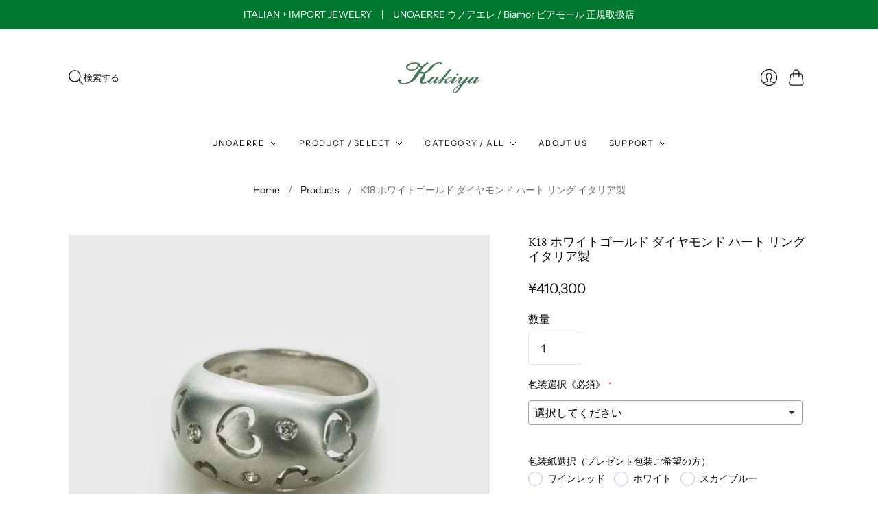

--- FILE ---
content_type: text/html; charset=utf-8
request_url: https://kakiya21.co.jp/products/select-itri22101
body_size: 34576
content:
<!doctype html>
<html class="no-js no-touch" lang="ja">
<head>
  <script>
    window.Store = window.Store || {};
    window.Store.id = 49975361702;
  </script>
  <meta charset="utf-8">
  <meta http-equiv="X-UA-Compatible" content="IE=edge,chrome=1">
  <meta name="viewport" content="width=device-width,initial-scale=1">

  <!-- Preconnect Domains -->
  <link rel="preconnect" href="https://cdn.shopify.com" crossorigin>
  <link rel="preconnect" href="https://fonts.shopify.com" crossorigin>
  <link rel="preconnect" href="https://monorail-edge.shopifysvc.com">

  <!-- Preload Assets -->
  <link rel="preload" href="//kakiya21.co.jp/cdn/shop/t/45/assets/theme.css?v=96595258147300316911759333785" as="style">
  <link rel="preload" href="//kakiya21.co.jp/cdn/shop/t/45/assets/editions.js?v=71442904768574393111705559631" as="script">
  <link rel="preload" href="//kakiya21.co.jp/cdn/shopifycloud/storefront/assets/themes_support/api.jquery-7ab1a3a4.js" as="script">

  

  

  <title>K18 ホワイトゴールド ダイヤモンド ハート リング イタリア製&#8211; ジュエリー柿屋
</title>

  
    <meta name="description" content="お問い合わせ No. ITRI22101 ブランド・生産国 ［ブランド］　［生産国］　Italia　（イタリア） 素材 K18ホワイトゴールド 使用石（カット） ダイヤモンド　5 石　計 - ct　（ラウンド・ブリリアント） アーム D（幅）：　1.1　/　0.4 cmT（厚み）：　0.6　/　0. 1cm サイズ ＃ 14　（３～４号程度のサイズ直し可） 重量 重さ：　7.7 g　（# 14 番で測定） 付属品 ■品質保証書（ブランド発行）■ショッピングバッグ">
  

  
    <link rel="icon" type="image/png" href="//kakiya21.co.jp/cdn/shop/files/favicon_3.jpg?crop=center&height=32&v=1678267143&width=32">
  

  
    <link rel="canonical" href="https://kakiya21.co.jp/products/select-itri22101" />
  

  <script>window.performance && window.performance.mark && window.performance.mark('shopify.content_for_header.start');</script><meta id="shopify-digital-wallet" name="shopify-digital-wallet" content="/49975361702/digital_wallets/dialog">
<meta name="shopify-checkout-api-token" content="b2464d3e98f6f2b46e416907e7753faa">
<link rel="alternate" type="application/json+oembed" href="https://kakiya21.co.jp/products/select-itri22101.oembed">
<script async="async" src="/checkouts/internal/preloads.js?locale=ja-JP"></script>
<script id="apple-pay-shop-capabilities" type="application/json">{"shopId":49975361702,"countryCode":"JP","currencyCode":"JPY","merchantCapabilities":["supports3DS"],"merchantId":"gid:\/\/shopify\/Shop\/49975361702","merchantName":"ジュエリー柿屋","requiredBillingContactFields":["postalAddress","email","phone"],"requiredShippingContactFields":["postalAddress","email","phone"],"shippingType":"shipping","supportedNetworks":["visa","masterCard","amex","jcb","discover"],"total":{"type":"pending","label":"ジュエリー柿屋","amount":"1.00"},"shopifyPaymentsEnabled":true,"supportsSubscriptions":true}</script>
<script id="shopify-features" type="application/json">{"accessToken":"b2464d3e98f6f2b46e416907e7753faa","betas":["rich-media-storefront-analytics"],"domain":"kakiya21.co.jp","predictiveSearch":false,"shopId":49975361702,"locale":"ja"}</script>
<script>var Shopify = Shopify || {};
Shopify.shop = "kakiya21.myshopify.com";
Shopify.locale = "ja";
Shopify.currency = {"active":"JPY","rate":"1.0"};
Shopify.country = "JP";
Shopify.theme = {"name":"Editions ダウンロード(現行)","id":134783369382,"schema_name":"Editions","schema_version":"13.1.0","theme_store_id":457,"role":"main"};
Shopify.theme.handle = "null";
Shopify.theme.style = {"id":null,"handle":null};
Shopify.cdnHost = "kakiya21.co.jp/cdn";
Shopify.routes = Shopify.routes || {};
Shopify.routes.root = "/";</script>
<script type="module">!function(o){(o.Shopify=o.Shopify||{}).modules=!0}(window);</script>
<script>!function(o){function n(){var o=[];function n(){o.push(Array.prototype.slice.apply(arguments))}return n.q=o,n}var t=o.Shopify=o.Shopify||{};t.loadFeatures=n(),t.autoloadFeatures=n()}(window);</script>
<script id="shop-js-analytics" type="application/json">{"pageType":"product"}</script>
<script defer="defer" async type="module" src="//kakiya21.co.jp/cdn/shopifycloud/shop-js/modules/v2/client.init-shop-cart-sync_0MstufBG.ja.esm.js"></script>
<script defer="defer" async type="module" src="//kakiya21.co.jp/cdn/shopifycloud/shop-js/modules/v2/chunk.common_jll-23Z1.esm.js"></script>
<script defer="defer" async type="module" src="//kakiya21.co.jp/cdn/shopifycloud/shop-js/modules/v2/chunk.modal_HXih6-AF.esm.js"></script>
<script type="module">
  await import("//kakiya21.co.jp/cdn/shopifycloud/shop-js/modules/v2/client.init-shop-cart-sync_0MstufBG.ja.esm.js");
await import("//kakiya21.co.jp/cdn/shopifycloud/shop-js/modules/v2/chunk.common_jll-23Z1.esm.js");
await import("//kakiya21.co.jp/cdn/shopifycloud/shop-js/modules/v2/chunk.modal_HXih6-AF.esm.js");

  window.Shopify.SignInWithShop?.initShopCartSync?.({"fedCMEnabled":true,"windoidEnabled":true});

</script>
<script>(function() {
  var isLoaded = false;
  function asyncLoad() {
    if (isLoaded) return;
    isLoaded = true;
    var urls = ["https:\/\/asia-northeast1-affiliate-pr.cloudfunctions.net\/script?shop=kakiya21.myshopify.com","https:\/\/d1qnl12h46g6qu.cloudfront.net\/kakiya21.myshopify.com.js?shop=kakiya21.myshopify.com","https:\/\/ngc-note-field-app.com\/js\/check_history.js?shop=kakiya21.myshopify.com"];
    for (var i = 0; i < urls.length; i++) {
      var s = document.createElement('script');
      s.type = 'text/javascript';
      s.async = true;
      s.src = urls[i];
      var x = document.getElementsByTagName('script')[0];
      x.parentNode.insertBefore(s, x);
    }
  };
  if(window.attachEvent) {
    window.attachEvent('onload', asyncLoad);
  } else {
    window.addEventListener('load', asyncLoad, false);
  }
})();</script>
<script id="__st">var __st={"a":49975361702,"offset":32400,"reqid":"abb51021-5a19-49d6-bd97-f863c0e0d9f8-1769339054","pageurl":"kakiya21.co.jp\/products\/select-itri22101","u":"d4d4b1d2bc06","p":"product","rtyp":"product","rid":7317068218534};</script>
<script>window.ShopifyPaypalV4VisibilityTracking = true;</script>
<script id="captcha-bootstrap">!function(){'use strict';const t='contact',e='account',n='new_comment',o=[[t,t],['blogs',n],['comments',n],[t,'customer']],c=[[e,'customer_login'],[e,'guest_login'],[e,'recover_customer_password'],[e,'create_customer']],r=t=>t.map((([t,e])=>`form[action*='/${t}']:not([data-nocaptcha='true']) input[name='form_type'][value='${e}']`)).join(','),a=t=>()=>t?[...document.querySelectorAll(t)].map((t=>t.form)):[];function s(){const t=[...o],e=r(t);return a(e)}const i='password',u='form_key',d=['recaptcha-v3-token','g-recaptcha-response','h-captcha-response',i],f=()=>{try{return window.sessionStorage}catch{return}},m='__shopify_v',_=t=>t.elements[u];function p(t,e,n=!1){try{const o=window.sessionStorage,c=JSON.parse(o.getItem(e)),{data:r}=function(t){const{data:e,action:n}=t;return t[m]||n?{data:e,action:n}:{data:t,action:n}}(c);for(const[e,n]of Object.entries(r))t.elements[e]&&(t.elements[e].value=n);n&&o.removeItem(e)}catch(o){console.error('form repopulation failed',{error:o})}}const l='form_type',E='cptcha';function T(t){t.dataset[E]=!0}const w=window,h=w.document,L='Shopify',v='ce_forms',y='captcha';let A=!1;((t,e)=>{const n=(g='f06e6c50-85a8-45c8-87d0-21a2b65856fe',I='https://cdn.shopify.com/shopifycloud/storefront-forms-hcaptcha/ce_storefront_forms_captcha_hcaptcha.v1.5.2.iife.js',D={infoText:'hCaptchaによる保護',privacyText:'プライバシー',termsText:'利用規約'},(t,e,n)=>{const o=w[L][v],c=o.bindForm;if(c)return c(t,g,e,D).then(n);var r;o.q.push([[t,g,e,D],n]),r=I,A||(h.body.append(Object.assign(h.createElement('script'),{id:'captcha-provider',async:!0,src:r})),A=!0)});var g,I,D;w[L]=w[L]||{},w[L][v]=w[L][v]||{},w[L][v].q=[],w[L][y]=w[L][y]||{},w[L][y].protect=function(t,e){n(t,void 0,e),T(t)},Object.freeze(w[L][y]),function(t,e,n,w,h,L){const[v,y,A,g]=function(t,e,n){const i=e?o:[],u=t?c:[],d=[...i,...u],f=r(d),m=r(i),_=r(d.filter((([t,e])=>n.includes(e))));return[a(f),a(m),a(_),s()]}(w,h,L),I=t=>{const e=t.target;return e instanceof HTMLFormElement?e:e&&e.form},D=t=>v().includes(t);t.addEventListener('submit',(t=>{const e=I(t);if(!e)return;const n=D(e)&&!e.dataset.hcaptchaBound&&!e.dataset.recaptchaBound,o=_(e),c=g().includes(e)&&(!o||!o.value);(n||c)&&t.preventDefault(),c&&!n&&(function(t){try{if(!f())return;!function(t){const e=f();if(!e)return;const n=_(t);if(!n)return;const o=n.value;o&&e.removeItem(o)}(t);const e=Array.from(Array(32),(()=>Math.random().toString(36)[2])).join('');!function(t,e){_(t)||t.append(Object.assign(document.createElement('input'),{type:'hidden',name:u})),t.elements[u].value=e}(t,e),function(t,e){const n=f();if(!n)return;const o=[...t.querySelectorAll(`input[type='${i}']`)].map((({name:t})=>t)),c=[...d,...o],r={};for(const[a,s]of new FormData(t).entries())c.includes(a)||(r[a]=s);n.setItem(e,JSON.stringify({[m]:1,action:t.action,data:r}))}(t,e)}catch(e){console.error('failed to persist form',e)}}(e),e.submit())}));const S=(t,e)=>{t&&!t.dataset[E]&&(n(t,e.some((e=>e===t))),T(t))};for(const o of['focusin','change'])t.addEventListener(o,(t=>{const e=I(t);D(e)&&S(e,y())}));const B=e.get('form_key'),M=e.get(l),P=B&&M;t.addEventListener('DOMContentLoaded',(()=>{const t=y();if(P)for(const e of t)e.elements[l].value===M&&p(e,B);[...new Set([...A(),...v().filter((t=>'true'===t.dataset.shopifyCaptcha))])].forEach((e=>S(e,t)))}))}(h,new URLSearchParams(w.location.search),n,t,e,['guest_login'])})(!0,!0)}();</script>
<script integrity="sha256-4kQ18oKyAcykRKYeNunJcIwy7WH5gtpwJnB7kiuLZ1E=" data-source-attribution="shopify.loadfeatures" defer="defer" src="//kakiya21.co.jp/cdn/shopifycloud/storefront/assets/storefront/load_feature-a0a9edcb.js" crossorigin="anonymous"></script>
<script data-source-attribution="shopify.dynamic_checkout.dynamic.init">var Shopify=Shopify||{};Shopify.PaymentButton=Shopify.PaymentButton||{isStorefrontPortableWallets:!0,init:function(){window.Shopify.PaymentButton.init=function(){};var t=document.createElement("script");t.src="https://kakiya21.co.jp/cdn/shopifycloud/portable-wallets/latest/portable-wallets.ja.js",t.type="module",document.head.appendChild(t)}};
</script>
<script data-source-attribution="shopify.dynamic_checkout.buyer_consent">
  function portableWalletsHideBuyerConsent(e){var t=document.getElementById("shopify-buyer-consent"),n=document.getElementById("shopify-subscription-policy-button");t&&n&&(t.classList.add("hidden"),t.setAttribute("aria-hidden","true"),n.removeEventListener("click",e))}function portableWalletsShowBuyerConsent(e){var t=document.getElementById("shopify-buyer-consent"),n=document.getElementById("shopify-subscription-policy-button");t&&n&&(t.classList.remove("hidden"),t.removeAttribute("aria-hidden"),n.addEventListener("click",e))}window.Shopify?.PaymentButton&&(window.Shopify.PaymentButton.hideBuyerConsent=portableWalletsHideBuyerConsent,window.Shopify.PaymentButton.showBuyerConsent=portableWalletsShowBuyerConsent);
</script>
<script data-source-attribution="shopify.dynamic_checkout.cart.bootstrap">document.addEventListener("DOMContentLoaded",(function(){function t(){return document.querySelector("shopify-accelerated-checkout-cart, shopify-accelerated-checkout")}if(t())Shopify.PaymentButton.init();else{new MutationObserver((function(e,n){t()&&(Shopify.PaymentButton.init(),n.disconnect())})).observe(document.body,{childList:!0,subtree:!0})}}));
</script>
<link id="shopify-accelerated-checkout-styles" rel="stylesheet" media="screen" href="https://kakiya21.co.jp/cdn/shopifycloud/portable-wallets/latest/accelerated-checkout-backwards-compat.css" crossorigin="anonymous">
<style id="shopify-accelerated-checkout-cart">
        #shopify-buyer-consent {
  margin-top: 1em;
  display: inline-block;
  width: 100%;
}

#shopify-buyer-consent.hidden {
  display: none;
}

#shopify-subscription-policy-button {
  background: none;
  border: none;
  padding: 0;
  text-decoration: underline;
  font-size: inherit;
  cursor: pointer;
}

#shopify-subscription-policy-button::before {
  box-shadow: none;
}

      </style>

<script>window.performance && window.performance.mark && window.performance.mark('shopify.content_for_header.end');</script>

  
  















<meta property="og:site_name" content="ジュエリー柿屋">
<meta property="og:url" content="https://kakiya21.co.jp/products/select-itri22101">
<meta property="og:title" content="K18 ホワイトゴールド ダイヤモンド ハート リング イタリア製">
<meta property="og:type" content="website">
<meta property="og:description" content="お問い合わせ No. ITRI22101 ブランド・生産国 ［ブランド］　［生産国］　Italia　（イタリア） 素材 K18ホワイトゴールド 使用石（カット） ダイヤモンド　5 石　計 - ct　（ラウンド・ブリリアント） アーム D（幅）：　1.1　/　0.4 cmT（厚み）：　0.6　/　0. 1cm サイズ ＃ 14　（３～４号程度のサイズ直し可） 重量 重さ：　7.7 g　（# 14 番で測定） 付属品 ■品質保証書（ブランド発行）■ショッピングバッグ">




    
    
    

    
    
    <meta
      property="og:image"
      content="https://kakiya21.co.jp/cdn/shop/products/kakiya_itri22101_1200x1200.jpg?v=1647261989"
    />
    <meta
      property="og:image:secure_url"
      content="https://kakiya21.co.jp/cdn/shop/products/kakiya_itri22101_1200x1200.jpg?v=1647261989"
    />
    <meta property="og:image:width" content="1200" />
    <meta property="og:image:height" content="1200" />
    
    
    <meta property="og:image:alt" content="Social media image" />
  
















<meta name="twitter:title" content="K18 ホワイトゴールド ダイヤモンド ハート リング イタリア製">
<meta name="twitter:description" content="お問い合わせ No. ITRI22101 ブランド・生産国 ［ブランド］　［生産国］　Italia　（イタリア） 素材 K18ホワイトゴールド 使用石（カット） ダイヤモンド　5 石　計 - ct　（ラウンド・ブリリアント） アーム D（幅）：　1.1　/　0.4 cmT（厚み）：　0.6　/　0. 1cm サイズ ＃ 14　（３～４号程度のサイズ直し可） 重量 重さ：　7.7 g　（# 14 番で測定） 付属品 ■品質保証書（ブランド発行）■ショッピングバッグ">


    
    
    
      
      
      <meta name="twitter:card" content="summary">
    
    
    <meta
      property="twitter:image"
      content="https://kakiya21.co.jp/cdn/shop/products/kakiya_itri22101_1200x1200_crop_center.jpg?v=1647261989"
    />
    <meta property="twitter:image:width" content="1200" />
    <meta property="twitter:image:height" content="1200" />
    
    
    <meta property="twitter:image:alt" content="Social media image" />
  



  <script>
    document.documentElement.className=document.documentElement.className.replace(/\bno-js\b/,'js');
    if(window.Shopify&&window.Shopify.designMode)document.documentElement.className+=' in-theme-editor';
    if(('ontouchstart' in window)||window.DocumentTouch&&document instanceof DocumentTouch)document.documentElement.className=document.documentElement.className.replace(/\bno-touch\b/,'has-touch');
  </script>

  <!-- Theme CSS -->
  <link rel="stylesheet" href="//kakiya21.co.jp/cdn/shop/t/45/assets/theme.css?v=96595258147300316911759333785">

                <link href="//fonts.googleapis.com/css?family=Neuton:300,400,400i,700|PT+Sans:400,400i,700,700i" rel="stylesheet" type="text/css" media="all" />  


  
  <script>
    window.Theme = window.Theme || {};
    window.Theme.version = "13.1.0";
    window.Theme.name = 'Editions';
    window.Theme.moneyFormat = "¥{{amount_no_decimals}}";
    window.Theme.routes = {
      "root_url": "/",
      "account_url": "/account",
      "account_login_url": "/account/login",
      "account_logout_url": "/account/logout",
      "account_register_url": "/account/register",
      "account_addresses_url": "/account/addresses",
      "collections_url": "/collections",
      "all_products_collection_url": "/collections/all",
      "search_url": "/search",
      "cart_url": "/cart",
      "cart_add_url": "/cart/add",
      "cart_change_url": "/cart/change",
      "cart_clear_url": "/cart/clear",
      "product_recommendations_url": "/recommendations/products",
      "predictive_search_url": "/search/suggest",
    };
  </script>
  

<!-- BEGIN app block: shopify://apps/tipo-related-products/blocks/app-embed/75cf2d86-3988-45e7-8f28-ada23c99704f --><script type="text/javascript">
  
    
    
    var Globo = Globo || {};
    window.Globo.RelatedProducts = window.Globo.RelatedProducts || {}; window.moneyFormat = "¥{{amount_no_decimals}}"; window.shopCurrency = "JPY";
    window.globoRelatedProductsConfig = {
      __webpack_public_path__ : "https://cdn.shopify.com/extensions/019a6293-eea2-75db-9d64-cc7878a1288f/related-test-cli3-121/assets/", apiUrl: "https://related-products.globo.io/api", alternateApiUrl: "https://related-products.globo.io",
      shop: "kakiya21.myshopify.com", domain: "kakiya21.co.jp",themeOs20: true, page: 'product',
      customer:null,
      urls:  { search: "\/search", collection: "\/collections" },
      translation: {"add_to_cart":"Add to cart","add_to_cart_en":"カートに追加","add_to_cart_ja":"カートに追加","added_to_cart":"Added to cart","added_to_cart_en":"カートに追加しました","added_to_cart_ja":"カートに追加しました","add_to_cart_short":"ADD","add_to_cart_short_en":"追加","add_to_cart_short_ja":"追加","added_to_cart_short":"ADDED","added_to_cart_short_en":"追加しました","added_to_cart_short_ja":"追加しました","add_selected_to_cart":"Add selected to cart","add_selected_to_cart_en":"","add_selected_to_cart_ja":"選択した商品をカートに追加","added_selected_to_cart":"Added selected to cart","added_selected_to_cart_en":"","added_selected_to_cart_ja":"選択した商品をカートに追加しました","sale":"Sale","sale_en":"SALE","sale_ja":"SALE","total_price":"Total price:","total_price_en":"合計","total_price_ja":"合計","this_item":"This item:","this_item_en":"商品","this_item_ja":"商品","sold_out":"Sold out","sold_out_en":"SOLD OUT","sold_out_ja":"SOLD OUT"},
      settings: {"hidewatermark":true,"copyright":"Powered by \u003ca href=\"https:\/\/tipo.io\" target=\"_blank\" title=\"Make eCommerce better with Tipo Apps\"\u003eTipo\u003c\/a\u003e \u003ca href=\"https:\/\/apps.shopify.com\/globo-related-products\" target=\"_blank\"  title=\"Tipo Related Products, Upsell\"\u003eRelated\u003c\/a\u003e","redirect":true,"new_tab":false,"image_ratio":"350:350","hidden_tags":null,"exclude_tags":null,"hidden_collections":null,"carousel_autoplay":false,"carousel_disable_in_mobile":false,"carousel_items":"10","hideprice":false,"discount":{"enable":false,"condition":"any","type":"percentage","value":10},"sold_out":false,"carousel_loop":true,"carousel_rtl":false,"visible_tags":null},
      boughtTogetherIds: {},
      trendingProducts: [7476816412838,7916512837798,5908842086566,7883711021222,5933980319910,5911393173670,6612098384038,6612546486438,5937790943398,6609880973478,5898543923366,8127178440870,7480915230886,5926711427238,7476808450214,5937509925030,5908793196710,7481762644134,7707780645030,7211749277862],
      productBoughtTogether: {"title":{"trans":{"en":"","ja":""}},"subtitle":{"trans":{"en":"","ja":""}}},
      productRelated: {"title":{"trans":{"en":"","ja":""}},"subtitle":{"trans":{"en":"","ja":""}}},
      cart: {"title":{"trans":{"en":"","ja":""}},"subtitle":{"trans":{"en":"","ja":""}}},
      basis_collection_handle: 'globo_basis_collection',
      widgets: [{"id":13732,"title":{"trans":[],"text":"最近チェックした商品","color":"#000000","fontSize":"25","align":"center"},"subtitle":{"trans":[],"text":null,"color":"#000000","fontSize":"18"},"when":{"type":"all_product","datas":{"products":[],"collections":[],"tags":[]}},"conditions":{"type":"recently","datas":{"products":[],"collections":[],"tags":[]},"condition":null},"template":{"id":"1","elements":["price","addToCartBtn","variantSelector","saleLabel"],"productTitle":{"fontSize":"15","color":"#111111"},"productPrice":{"fontSize":"14","color":"#B12704"},"productOldPrice":{"fontSize":"14","color":"#989898"},"button":{"fontSize":"14","color":"#ffffff","backgroundColor":"#6371c7"},"saleLabel":{"color":"#fff","backgroundColor":"#c00000"},"selected":true,"this_item":true,"customCarousel":{"large":"4","small":"3","tablet":"2","mobile":"2"}},"positions":["cart"],"maxWidth":1170,"limit":4,"random":0,"discount":0,"sort":0,"enable":1,"created_at":"2024-01-02 17:53:43","app_version":3,"layout":"12709","type":"widget"},{"id":13730,"title":{"trans":{"en":"Recently viewed products","ja":"最近チェックした商品"},"text":"Recently viewed products","color":"#000000","fontSize":"25","align":"center"},"subtitle":{"trans":{"en":"","ja":""},"text":null,"color":"#000000","fontSize":"18"},"when":{"type":"all_product","datas":{"products":[],"collections":[],"tags":[]}},"conditions":{"type":"recently","datas":{"products":[],"collections":[],"tags":[]},"condition":null},"template":{"id":"1","elements":["price","addToCartBtn","variantSelector","saleLabel"],"productTitle":{"fontSize":"15","color":"#111111"},"productPrice":{"fontSize":"14","color":"#B12704"},"productOldPrice":{"fontSize":"14","color":"#989898"},"button":{"fontSize":"14","color":"#ffffff","backgroundColor":"#6371c7"},"saleLabel":{"color":"#fff","backgroundColor":"#c00000"},"selected":true,"this_item":true,"customCarousel":{"large":"4","small":"3","tablet":"2","mobile":"2"}},"positions":["product"],"maxWidth":1170,"limit":4,"random":0,"discount":0,"sort":0,"enable":1,"created_at":"2024-01-02 16:51:07","app_version":3,"layout":"12701","type":"widget"},{"id":13728,"title":{"trans":{"en":"おすすめ商品","ja":"関連商品"},"text":"Related products","color":"#000000","fontSize":"25","align":"center"},"subtitle":{"trans":{"en":"てすと","ja":""},"text":null,"color":"#000000","fontSize":"18"},"when":{"type":"all_product","datas":{"products":[],"collections":[],"tags":[]}},"conditions":{"type":"same_tag","datas":{"products":[],"collections":[],"tags":[]},"condition":null},"template":{"id":"1","elements":["price","addToCartBtn","variantSelector","saleLabel"],"productTitle":{"fontSize":"15","color":"#111111"},"productPrice":{"fontSize":"14","color":"#B12704"},"productOldPrice":{"fontSize":"14","color":"#989898"},"button":{"fontSize":"14","color":"#ffffff","backgroundColor":"#6371c7"},"saleLabel":{"color":"#fff","backgroundColor":"#c00000"},"selected":true,"this_item":true,"customCarousel":{"large":"4","small":"3","tablet":"2","mobile":"2"}},"positions":["product"],"maxWidth":1170,"limit":4,"random":0,"discount":0,"sort":0,"enable":1,"created_at":"2024-01-02 14:33:06","app_version":3,"layout":"12699","type":"widget"}],
      offers: [],
      view_name: 'globo.alsobought', cart_properties_name: '_bundle', upsell_properties_name: '_upsell_bundle',
      discounted_ids: [],discount_min_amount: 0,offerdiscounted_ids: [],offerdiscount_min_amount: 0,data: { ids: ["7317068218534"],handles: ["select-itri22101"], title : "K18 ホワイトゴールド ダイヤモンド ハート リング イタリア製", vendors: ["'Selected off-brand'"], types: ["ファッションリング"], tags: ["K18","ダイヤモンド","ハート","ファッションリング","ホワイトゴールド","リング"], collections: [] },
        
        product: {id: "7317068218534", title: "K18 ホワイトゴールド ダイヤモンド ハート リング イタリア製", handle: "select-itri22101", price: 41030000, compare_at_price: null, images: ["//kakiya21.co.jp/cdn/shop/products/kakiya_itri22101.jpg?v=1647261989"], variants: [{"id":44672218267814,"title":"Default Title","option1":"Default Title","option2":null,"option3":null,"sku":"ITRI22101","requires_shipping":true,"taxable":true,"featured_image":null,"available":true,"name":"K18 ホワイトゴールド ダイヤモンド ハート リング イタリア製","public_title":null,"options":["Default Title"],"price":41030000,"weight":0,"compare_at_price":null,"inventory_management":"shopify","barcode":"","requires_selling_plan":false,"selling_plan_allocations":[]}], available: true, vendor: "'Selected off-brand'", product_type: "ファッションリング", tags: ["K18","ダイヤモンド","ハート","ファッションリング","ホワイトゴールド","リング"], published_at:"2022-03-14 21:52:44 +0900"},cartdata:{ ids: [],handles: [], vendors: [], types: [], tags: [], collections: [] },upselldatas:{},cartitems:[],cartitemhandles: [],manualCollectionsDatas: {},layouts: [],
      no_image_url: "https://cdn.shopify.com/s/images/admin/no-image-large.gif",
      manualRecommendations:[], manualVendors:[], manualTags:[], manualProductTypes:[], manualCollections:[],
      app_version : 3,
      collection_handle: "", curPlan :  "FREE" ,
    }; globoRelatedProductsConfig.layouts[12698] = {"id":12698,"shop_id":40411,"page":"product","layout":"frequently","condition":null,"label":"Frequently Bought Together","title":{"color":"#121212","fontSize":"20","align":"left"},"subtitle":{"color":"#989898","fontSize":"14"},"maxWidth":1170,"maxItem":10,"template":{"id":"2","elements":["price","addToCartBtn","saleLabel","variantSelector"],"productTitle":{"fontSize":"14","color":"#121212"},"productPrice":{"fontSize":"16","color":"#b12704"},"productOldPrice":{"fontSize":"13","color":"#989898"},"button":{"fontSize":"13","color":"#FFFFFF","backgroundColor":"#121212"},"saleLabel":{"color":"#FFFFFF","backgroundColor":"#c00000"},"selected":true,"this_item":true,"customCarousel":{"large":"4","small":"4","tablet":"3","mobile":"2"},"position":"1","htmlelement":""},"isdefault":1,"enable":1,"parentLayout":0,"created_at":null,"updated_at":null}; globoRelatedProductsConfig.layouts[12699] = {"id":12699,"shop_id":40411,"page":"product","layout":"related","condition":null,"label":"Related","title":{"color":"#121212","fontSize":"20","align":"left"},"subtitle":{"color":"#989898","fontSize":"14"},"maxWidth":1170,"maxItem":10,"template":{"id":"1","elements":["variantSelector","price","saleLabel","addToCartBtn"],"productTitle":{"fontSize":"16","color":"#121212"},"productPrice":{"fontSize":"16","color":"#c00000"},"productOldPrice":{"fontSize":"13","color":"#989898"},"button":{"fontSize":"13","color":"#FFFFFF","backgroundColor":"#121212"},"saleLabel":{"color":"#FFFFFF","backgroundColor":"#c00000"},"selected":true,"this_item":true,"customCarousel":{"large":4,"small":3,"tablet":2,"mobile":2},"position":"2","htmlelement":""},"isdefault":1,"enable":1,"parentLayout":0,"created_at":null,"updated_at":null}; globoRelatedProductsConfig.layouts[12700] = {"id":12700,"shop_id":40411,"page":"product","layout":"add_on","condition":null,"label":"Add on","title":{"color":"#121212","fontSize":"20","align":"left"},"subtitle":{"color":"#989898","fontSize":"14"},"maxWidth":1170,"maxItem":10,"template":{"id":"1","elements":["variantSelector","price","saleLabel","addToCartBtn"],"productTitle":{"fontSize":"16","color":"#121212"},"productPrice":{"fontSize":"16","color":"#c00000"},"productOldPrice":{"fontSize":"13","color":"#989898"},"button":{"fontSize":"13","color":"#FFFFFF","backgroundColor":"#121212"},"saleLabel":{"color":"#FFFFFF","backgroundColor":"#c00000"},"selected":true,"this_item":true,"customCarousel":{"large":4,"small":3,"tablet":2,"mobile":2},"position":"2","htmlelement":""},"isdefault":1,"enable":1,"parentLayout":0,"created_at":null,"updated_at":null}; globoRelatedProductsConfig.layouts[12701] = {"id":12701,"shop_id":40411,"page":"product","layout":"viewed","condition":null,"label":"Recently viewed products","title":{"color":"#121212","fontSize":"20","align":"left"},"subtitle":{"color":"#989898","fontSize":"14"},"maxWidth":1170,"maxItem":10,"template":{"id":"1","elements":["variantSelector","price","saleLabel","addToCartBtn"],"productTitle":{"fontSize":"16","color":"#121212"},"productPrice":{"fontSize":"16","color":"#c00000"},"productOldPrice":{"fontSize":"13","color":"#989898"},"button":{"fontSize":"13","color":"#FFFFFF","backgroundColor":"#121212"},"saleLabel":{"color":"#FFFFFF","backgroundColor":"#c00000"},"selected":true,"this_item":true,"customCarousel":{"large":4,"small":3,"tablet":2,"mobile":2},"position":"2","htmlelement":null},"isdefault":1,"enable":1,"parentLayout":0,"created_at":null,"updated_at":null};
    globoRelatedProductsConfig.data.collections = globoRelatedProductsConfig.data.collections.concat(["made-in-italy","material-white-gold","price-200","ring","ring-selected-offbrand","selected-offbrand-all","stone-diamond"]);globoRelatedProductsConfig.boughtTogetherIds[7317068218534] = false;globoRelatedProductsConfig.upselldatas[7317068218534] = { title: "K18 ホワイトゴールド ダイヤモンド ハート リング イタリア製", collections :["made-in-italy","material-white-gold","price-200","ring","ring-selected-offbrand","selected-offbrand-all","stone-diamond"], tags:["K18","ダイヤモンド","ハート","ファッションリング","ホワイトゴールド","リング"], product_type:"ファッションリング"};
</script>
<style>
  
    
    
    
    
    
    

    
  
    
    
    
    
    
    

    
  
    
    
    
    
    
    

    
  
</style>
<script>
  document.addEventListener('DOMContentLoaded', function () {
    document.querySelectorAll('[class*=globo_widget_]').forEach(function (el) {
      if (el.clientWidth < 600) {
        el.classList.add('globo_widget_mobile');
      }
    });
  });
</script>

<!-- BEGIN app snippet: globo-alsobought-style -->
<style>
    .ga-products-box .ga-product_image:after{padding-top:100%;}
    @media only screen and (max-width:749px){.return-link-wrapper{margin-bottom:0 !important;}}
    
        
        
            
                
                
                  .ga-products-box .ga-product_image:after{padding-top:100.0%;}
                
            
        
    
    </style>
<!-- END app snippet --><!-- BEGIN app snippet: globo-alsobought-template -->
<script id="globoRelatedProductsTemplate2" type="template/html">
  {% if box.template.id == 1 or box.template.id == '1' %}
  <div id="{{box.id}}" data-title="{{box.title.text | escape}}" class="ga ga-template_1 ga-products-box ga-template_themeid_{{ theme_store_id  }}"> {% if box.title and box.title.text and box.title.text != '' %} <h2 class="ga-title section-title"> <span>{{box.title.text}}</span> </h2> {% endif %} {% if box.subtitle and box.subtitle.text and box.subtitle.text != '' %} <div class="ga-subtitle">{{box.subtitle.text}}</div> {% endif %} <div class="ga-products"> <div class="ga-carousel_wrapper"> <div class="ga-carousel gowl-carousel" data-products-count="{{products.size}}"> {% for product in products %} {% assign first_available_variant = false %} {% for variant in product.variants %} {% if first_available_variant == false and variant.available %} {% assign first_available_variant = variant %} {% endif %} {% endfor %} {% if first_available_variant == false %} {% assign first_available_variant = product.variants[0] %} {% endif %} {% if product.images[0] %} {% assign featured_image = product.images[0] | img_url: '350x' %} {% else %} {% assign featured_image = no_image_url | img_url: '350x' %} {% endif %} <div class="ga-product" data-product-id="{{product.id}}"> <a {% if settings.new_tab %} target="_blank" {% endif %} href="/products/{{product.handle}}"> {% if box.template.elements contains 'saleLabel' and first_available_variant.compare_at_price > first_available_variant.price %} <span class="ga-label ga-label_sale">{{translation.sale}}</span> {% endif %} {% unless product.available %} <span class="ga-label ga-label_sold">{{translation.sold_out}}</span> {% endunless %} <div class="ga-product_image ga-product_image_{{product.id}}" id="ga-product_image_{{product.id}}" style="background-image: url('{{featured_image}}')"> <span></span> </div> </a> <a class="ga-product_title  " {% if settings.new_tab %} target="_blank" {% endif %} href="/products/{{product.handle}}">{{product.title}}</a> {% assign variants_size = product.variants | size %} <div class="ga-product_variants-container{% unless box.template.elements contains 'variantSelector' %} ga-hide{% endunless %}"> <select aria-label="Variant" class="ga-product_variant_select {% if variants_size == 1 %}ga-hide{% endif %}"> {% for variant in product.variants %} <option {% if first_available_variant.id == variant.id %} selected {% endif %} {% unless variant.available %} disabled {% endunless %} data-image="{% if variant.featured_image %}{{variant.featured_image.src | img_url: '350x'}}{% else %}{{featured_image}}{% endif %}" data-available="{{variant.available}}" data-compare_at_price="{{variant.compare_at_price}}" data-price="{{variant.price}}" value="{{variant.id}}">{{variant.title}} {% unless variant.available %} - {{translation.sold_out}} {% endunless %} </option> {% endfor %} </select> </div> {% if settings.setHideprice %} {% else %} {% if box.template.elements contains 'price' %} <span class="ga-product_price-container"> <span class="ga-product_price money   {% if first_available_variant.compare_at_price > first_available_variant.price %} ga-product_have_oldprice {% endif %}">{{first_available_variant.price | money}}</span> {% if first_available_variant.compare_at_price > first_available_variant.price %} <s class="ga-product_oldprice money">{{first_available_variant.compare_at_price | money}}</s> {% endif %} </span> {% endif %} {% if box.template.elements contains 'addToCartBtn' %} <button class="ga-product_addtocart" type="button" data-add="{{translation.add_to_cart}}" data-added="{{translation.added_to_cart}}">{{translation.add_to_cart}}</button> {% endif %} {% endif %} </div> {% endfor %} </div> </div> {%- unless settings.hidewatermark == true -%} <p style="text-align: right;font-size:small;display: inline-block !important; width: 100%;">{% if settings.copyright !='' %}{{ settings.copyright }}{%- endif -%}</p>{%- endunless -%} </div> </div>
  {% elsif box.template.id == 2 or box.template.id == '2' %}
  <div id="{{box.id}}" data-title="{{box.title.text | escape}}" class="ga ga-template_2 ga-products-box "> {% if box.title and box.title.text and box.title.text != '' %} <h2 class="ga-title section-title "> <span>{{box.title.text}}</span> </h2> {% endif %} {% if box.subtitle and box.subtitle.text and box.subtitle.text != '' %} <div class="ga-subtitle">{{box.subtitle.text}}</div> {% endif %} {% assign total_price = 0 %} {% assign total_sale_price = 0 %} <div class="ga-products"> <div class="ga-products_image"> {% for product in products %} {% assign first_available_variant = false %} {% for variant in product.variants %} {% if first_available_variant == false and variant.available %} {% assign first_available_variant = variant %} {% endif %} {% endfor %} {% if first_available_variant == false %} {% assign first_available_variant = product.variants[0] %} {% endif %} {% if first_available_variant.available and box.template.selected %} {% assign total_price = total_price | plus: first_available_variant.price %} {% if first_available_variant.compare_at_price > first_available_variant.price %} {% assign total_sale_price = total_sale_price | plus: first_available_variant.compare_at_price %} {% else %} {% assign total_sale_price = total_sale_price | plus: first_available_variant.price %} {% endif %} {% endif %} {% if product.images[0] %} {% assign featured_image = product.images[0] | img_url: '350x' %} {% else %} {% assign featured_image = no_image_url | img_url: '350x' %} {% endif %} <div class="ga-product {% if forloop.last %}last{% endif %}" id="ga-product_{{product.id}}"> <a {% if settings.new_tab %} target="_blank" {% endif %} href="/products/{{product.handle}}"> {% unless product.available %} <span class="ga-label ga-label_sold">{{translation.sold_out}}</span> {% endunless %} <img class="ga-product_image_{{product.id}}" id="ga-product_image_{{product.id}}" src="{{featured_image}}" alt="{{product.title}}"/> </a> </div> {% endfor %} {% if settings.setHideprice %} {% else %} <div class="ga-product-form {% unless total_price > 0 %}ga-hide{% endunless %}"> {% if box.template.elements contains 'price' %} <div> {{translation.total_price}} <span class="ga-product_price ga-product_totalprice money">{{total_price | money}}</span> <span class="ga-product_oldprice ga-product_total_sale_price money {% if total_price >= total_sale_price %} ga-hide {% endif %}">{{ total_sale_price | money}}</span> </div> {% endif %} {% if box.template.elements contains 'addToCartBtn' %} <button class="ga-addalltocart" type="button" data-add="{{translation.add_selected_to_cart}}" data-added="{{translation.added_selected_to_cart}}">{{translation.add_selected_to_cart}}</button> {% endif %} </div> {% endif %} </div> </div> <ul class="ga-products-input"> {% for product in products %} {% assign first_available_variant = false %} {% for variant in product.variants %} {% if first_available_variant == false and variant.available %} {% assign first_available_variant = variant %} {% endif %} {% endfor %} {% if first_available_variant == false %} {% assign first_available_variant = product.variants[0] %} {% endif %} {% if product.images[0] %} {% assign featured_image = product.images[0] | img_url: '350x' %} {% else %} {% assign featured_image = no_image_url | img_url: '350x' %} {% endif %} <li class="ga-product{% unless box.template.selected %} ga-deactive{% endunless %}" data-product-id="{{product.id}}"> <input {% unless product.available %} disabled {% endunless %} class="selectedItem" {% if box.template.selected and product.available == true %} checked {% endif %} type="checkbox" value="{{product.id}}"/> <a class="ga-product_title" {% if settings.new_tab %} target="_blank" {% endif %} href="/products/{{product.handle}}"> {% if product.id == cur_product_id %} <strong>{{translation.this_item}} </strong> {% endif %} {{product.title}} {% unless product.available %} - {{translation.sold_out}} {% endunless %} </a> {% assign variants_size = product.variants | size %} <div class="ga-product_variants-container{% unless box.template.elements contains 'variantSelector' %} ga-hide{% endunless %}"> <select {% unless product.available %} disabled {% endunless %} aria-label="Variant" class="ga-product_variant_select {% if variants_size == 1 %}ga-hide{% endif %}"> {% for variant in product.variants %} <option {% if first_available_variant.id == variant.id %} selected {% endif %} {% unless variant.available %} disabled {% endunless %} data-image="{% if variant.featured_image %}{{variant.featured_image.src | img_url: '100x'}}{% else %}{{featured_image}}{% endif %}" data-available="{{variant.available}}" data-compare_at_price="{{variant.compare_at_price}}" data-price="{{variant.price}}" value="{{variant.id}}">{{variant.title}} {% unless variant.available %} - {{translation.sold_out}} {% endunless %} </option> {% endfor %} </select> </div> {% if settings.setHideprice %} {% else %} {% if box.template.elements contains 'price' %} <span class="ga-product_price-container"> <span class="ga-product_price money   {% if first_available_variant.compare_at_price > first_available_variant.price %} ga-product_have_oldprice {% endif %}">{{first_available_variant.price | money}}</span> {% if first_available_variant.compare_at_price > first_available_variant.price %} <s class="ga-product_oldprice money">{{first_available_variant.compare_at_price | money}}</s> {% endif %} </span> {% endif %} {% endif %} </li> {% endfor %} </ul> {%- unless settings.hidewatermark == true -%} <p style="text-align: right;font-size:small;display: inline-block !important; width: 100%;"> {% if settings.copyright !='' %} {{ settings.copyright }} {%- endif -%} </p> {%- endunless -%} </div>
  {% elsif box.template.id == 3 or box.template.id == '3' %}
  <div id="{{box.id}}" data-title="{{box.title.text | escape}}" class="ga ga-template_3 ga-products-box  "> {% if box.title and box.title.text and box.title.text != '' %} <h2 class="ga-title section-title "> <span>{{box.title.text}}</span> </h2> {% endif %} {% if box.subtitle and box.subtitle.text and box.subtitle.text != '' %} <div class="ga-subtitle">{{box.subtitle.text}}</div> {% endif %} {% assign total_price = 0 %} {% assign total_sale_price = 0 %} <div class="ga-products"> <ul class="ga-products-table"> {% for product in products %} {% assign first_available_variant = false %} {% for variant in product.variants %} {% if first_available_variant == false and variant.available %} {% assign first_available_variant = variant %} {% endif %} {% endfor %} {% if first_available_variant == false %} {% assign first_available_variant = product.variants[0] %} {% endif %} {% if first_available_variant.available and box.template.selected %} {% assign total_price = total_price | plus: first_available_variant.price %} {% if first_available_variant.compare_at_price > first_available_variant.price %} {% assign total_sale_price = total_sale_price | plus: first_available_variant.compare_at_price %} {% else %} {% assign total_sale_price = total_sale_price | plus: first_available_variant.price %} {% endif %} {% endif %} {% if product.images[0] %} {% assign featured_image = product.images[0] | img_url: '100x' %} {% else %} {% assign featured_image = no_image_url | img_url: '100x' %} {% endif %} <li class="ga-product{% unless box.template.selected %} ga-deactive{% endunless %}" data-product-id="{{product.id}}"> <div class="product_main"> <input {% unless product.available %} disabled {% endunless %} class="selectedItem" {% if box.template.selected and product.available == true %} checked {% endif %} type="checkbox" value=""/> <a {% if settings.new_tab %} target="_blank" {% endif %} href="/products/{{product.handle}}" class="ga-products_image"> {% unless product.available %} <span class="ga-label ga-label_sold">{{translation.sold_out}}</span> {% endunless %} <span> <img class="ga-product_image_{{product.id}}" id="ga-product_image_{{product.id}}" src="{{featured_image}}" alt="{{product.title}}"/> </span> </a> <div> <a class="ga-product_title" {% if settings.new_tab %} target="_blank" {% endif %} href="/products/{{product.handle}}"> {% if product.id == cur_product_id %} <strong>{{translation.this_item}} </strong> {% endif %} {{product.title}} {% unless product.available %} - {{translation.sold_out}} {% endunless %} </a> </div> </div> {% assign variants_size = product.variants | size %} <div class="ga-product_variants-container{% unless box.template.elements contains 'variantSelector' %} ga-hide{% endunless %}"> <select {% unless product.available %} disabled {% endunless %} aria-label="Variant" class="ga-product_variant_select {% if variants_size == 1 %}ga-hide{% endif %}"> {% for variant in product.variants %} <option {% if first_available_variant.id == variant.id %} selected {% endif %} {% unless variant.available %} disabled {% endunless %} data-image="{% if variant.featured_image %}{{variant.featured_image.src | img_url: '100x'}}{% else %}{{featured_image}}{% endif %}" data-available="{{variant.available}}" data-compare_at_price="{{variant.compare_at_price}}" data-price="{{variant.price}}" value="{{variant.id}}">{{variant.title}} {% unless variant.available %} - {{translation.sold_out}} {% endunless %} </option> {% endfor %} </select> </div> {% if settings.setHideprice %} {% else %} {% if box.template.elements contains 'price' %} <span class="ga-product_price-container"> <span class="ga-product_price money   {% if first_available_variant.compare_at_price > first_available_variant.price %} ga-product_have_oldprice {% endif %}">{{first_available_variant.price | money}}</span> {% if first_available_variant.compare_at_price > first_available_variant.price %} <s class="ga-product_oldprice money">{{first_available_variant.compare_at_price | money}}</s> {% endif %} </span> {% endif %} {% endif %} </li> {% endfor %} </ul> {% if settings.setHideprice %} {% else %} <div class="ga-product-form{% unless box.template.selected or total_price > 0 %} ga-hide{% endunless %}"> {% if box.template.elements contains 'price' %} <div>{{translation.total_price}} <span class="ga-product_price ga-product_totalprice money">{{total_price | money}}</span> <span class="ga-product_oldprice ga-product_total_sale_price money {% if total_price >= total_sale_price %} ga-hide {% endif %}">{{ total_sale_price | money}}</span> </div> {% endif %} {% if box.template.elements contains 'addToCartBtn' %} <button class="ga-addalltocart" type="button" data-add="{{translation.add_selected_to_cart}}" data-added="{{translation.added_selected_to_cart}}">{{translation.add_selected_to_cart}}</button> {% endif %} </div> {% endif %} </div> {%- unless settings.hidewatermark == true -%} <p style="text-align: right;font-size:small;display: inline-block !important; width: 100%;"> {% if settings.copyright !='' %} {{ settings.copyright }} {%- endif -%} </p> {%- endunless -%} </div>
  {% elsif box.template.id == 4 or box.template.id == '4' %}
  <div id="{{box.id}}" data-title="{{box.title.text | escape}}" class="ga ga-template_4 ga-products-box"> {% if box.title and box.title.text and box.title.text != '' %} <h2 class="ga-title section-title"> <span>{{box.title.text}}</span> </h2> {% endif %} {% if box.subtitle and box.subtitle.text and box.subtitle.text != '' %} <div class="ga-subtitle">{{box.subtitle.text}}</div> {% endif %} {% assign total_price = 0 %} <div class="ga-products"> <div class="ga-products_wrapper"> <ul class="ga-related-products" data-products-count="{{products.size}}"> {% for product in products %} {% assign first_available_variant = false %} {% for variant in product.variants %} {% if first_available_variant == false and variant.available %} {% assign first_available_variant = variant %} {% endif %} {% endfor %} {% if first_available_variant == false %} {% assign first_available_variant = product.variants[0] %} {% endif %} {% if first_available_variant.available and box.template.selected %} {% assign total_price = total_price | plus: first_available_variant.price %} {% endif %} {% if product.images[0] %} {% assign featured_image = product.images[0] | img_url: '350x' %} {% else %} {% assign featured_image = no_image_url | img_url: '350x' %} {% endif %} <li class="ga-product" data-product-id="{{product.id}}"> <div class="ga-product-wp"> <a {% if settings.new_tab %} target="_blank" {% endif %} href="/products/{{product.handle}}"> {% if box.template.elements contains 'saleLabel' and first_available_variant.compare_at_price > first_available_variant.price %} <span class="ga-label ga-label_sale">{{translation.sale}}</span> {% endif %} {% unless product.available %} <span class="ga-label ga-label_sold">{{translation.sold_out}}</span> {% endunless %} <div class="ga-product_image ga-product_image_{{product.id}}" id="ga-product_image_{{product.id}}" style="background-image: url('{{featured_image}}')"> <span></span> </div> </a> <a class="ga-product_title " {% if settings.new_tab %} target="_blank" {% endif %} href="/products/{{product.handle}}">{{product.title}}</a> {% assign variants_size = product.variants | size %} <div class="ga-product_variants-container{% unless box.template.elements contains 'variantSelector' %} ga-hide{% endunless %}"> <select aria-label="Variant" class="ga-product_variant_select {% if variants_size == 1 %}ga-hide{% endif %}"> {% for variant in product.variants %} <option {% if first_available_variant.id == variant.id %} selected {% endif %} {% unless variant.available %} disabled {% endunless %} data-image="{% if variant.featured_image %}{{variant.featured_image.src | img_url: '350x'}}{% else %}{{featured_image}}{% endif %}" data-available="{{variant.available}}" data-compare_at_price="{{variant.compare_at_price}}" data-price="{{variant.price}}" value="{{variant.id}}">{{variant.title}} {% unless variant.available %} - {{translation.sold_out}} {% endunless %} </option> {% endfor %} </select> </div> {% if settings.setHideprice %} {% else %} {% if box.template.elements contains 'price' %} <span class="ga-product_price-container"> <span class="ga-product_price money  {% if first_available_variant.compare_at_price > first_available_variant.price %} ga-product_have_oldprice {% endif %}">{{first_available_variant.price | money}}</span> {% if first_available_variant.compare_at_price > first_available_variant.price %} <s class="ga-product_oldprice money">{{first_available_variant.compare_at_price | money}}</s> {% endif %} </span> {% endif %} {% endif %} </div> </li> {% endfor %} </ul> {% if settings.setHideprice %} {% else %} <div class="ga-product-form{% unless box.template.selected or total_price > 0 %} ga-hide{% endunless %}"> {% if box.template.elements contains 'price' %} <div class="ga-total-box">{{translation.total_price}} <span class="ga-product_price ga-product_totalprice money">{{total_price | money}}</span> </div> {% endif %} {% if box.template.elements contains 'addToCartBtn' %} <button class="ga-addalltocart" type="button" data-add="{{translation.add_selected_to_cart}}" data-added="{{translation.added_selected_to_cart}}">{{translation.add_selected_to_cart}}</button> {% endif %} </div> {% endif %} </div> </div> {%- unless settings.hidewatermark == true -%} <p style="text-align: right;font-size:small;display: inline-block !important; width: 100%;"> {% if settings.copyright !='' %} {{ settings.copyright }} {%- endif -%} </p> {%- endunless -%} </div>
  {% elsif box.template.id == 5 or box.template.id == '5' %}
  <div id="{{box.id}}" data-title="{{box.title.text | escape}}" class="ga ga-template_5 ga-products-box"> {% if box.title and box.title.text and box.title.text != '' %} <h2 class="ga-title section-title"> <span>{{box.title.text}}</span> </h2> {% endif %} {% if box.subtitle and box.subtitle.text and box.subtitle.text != '' %} <div class="ga-subtitle">{{box.subtitle.text}}</div> {% endif %} {% assign total_price = 0 %} <div class="ga-products"> <div class="ga-products_wrapper"> <ul class="ga-related-vertical" data-products-count="{{products.size}}"> {% for product in products %} {% assign first_available_variant = false %} {% for variant in product.variants %} {% if first_available_variant == false and variant.available %} {% assign first_available_variant = variant %} {% endif %} {% endfor %} {% if first_available_variant == false %} {% assign first_available_variant = product.variants[0] %} {% endif %} {% if first_available_variant.available and box.template.selected %} {% assign total_price = total_price | plus: first_available_variant.price %} {% endif %} {% if product.images[0] %} {% assign featured_image = product.images[0] | img_url: '350x' %} {% else %} {% assign featured_image = no_image_url | img_url: '350x' %} {% endif %} <li class="ga-product" data-product-id="{{product.id}}"> <a class="ga-product-image-wp" {% if settings.new_tab %} target="_blank" {% endif %} href="/products/{{product.handle}}"> {% if box.template.elements contains 'saleLabel' and first_available_variant.compare_at_price > first_available_variant.price %} <span class="ga-label ga-label_sale">{{translation.sale}}</span> {% endif %} {% unless product.available %} <span class="ga-label ga-label_sold">{{translation.sold_out}}</span> {% endunless %} <div class="ga-product_image ga-product_image_{{product.id}}" id="ga-product_image_{{product.id}}" style="background-image: url('{{featured_image}}')"> <span></span> </div> </a> <div class="ga-related-vertical-content"> <a class="ga-product_title " {% if settings.new_tab %} target="_blank" {% endif %} href="/products/{{product.handle}}">{{product.title}}</a> {% assign variants_size = product.variants | size %} <div class="ga-product_variants-container{% unless box.template.elements contains 'variantSelector' %} ga-hide{% endunless %}"> <select aria-label="Variant" class="ga-product_variant_select {% if variants_size == 1 %}ga-hide{% endif %}"> {% for variant in product.variants %} <option {% if first_available_variant.id == variant.id %} selected {% endif %} {% unless variant.available %} disabled {% endunless %} data-image="{% if variant.featured_image %}{{variant.featured_image.src | img_url: '350x'}}{% else %}{{featured_image}}{% endif %}" data-available="{{variant.available}}" data-compare_at_price="{{variant.compare_at_price}}" data-price="{{variant.price}}" value="{{variant.id}}">{{variant.title}} {% unless variant.available %} - {{translation.sold_out}} {% endunless %} </option> {% endfor %} </select> </div> {% if settings.setHideprice %} {% else %} {% if box.template.elements contains 'price' %} <span class="ga-product_price-container"> <span class="ga-product_price money  {% if first_available_variant.compare_at_price > first_available_variant.price %} ga-product_have_oldprice {% endif %}">{{first_available_variant.price | money}}</span> {% if first_available_variant.compare_at_price > first_available_variant.price %} <s class="ga-product_oldprice money">{{first_available_variant.compare_at_price | money}}</s> {% endif %} </span> {% endif %} {% endif %} </div> {% if settings.setHideprice %} {% else %} {% if box.template.elements contains 'addToCartBtn' %} <div class="ga-product_addtocart_wp"> <button class="ga-product_addtocart" type="button" data-add="{{translation.add_to_cart}}" data-added="{{translation.added_to_cart}}">{{translation.add_to_cart}}</button> </div> {% endif %} {% endif %} </li> {% endfor %} </ul> </div> </div> {%- unless settings.hidewatermark == true -%} <p style="text-align: right;font-size:small;display: inline-block !important; width: 100%;"> {% if settings.copyright !='' %} {{ settings.copyright }} {%- endif -%} </p> {%- endunless -%} </div>
  {% elsif box.template.id == 6 or box.template.id == '6' %}
  <div id="{{box.id}}" data-title="{{box.title.text | escape}}" class="ga ga-template_6 ga-products-box"> {% if box.title and box.title.text and box.title.text != '' %} <h2 class="ga-title section-title"> <span>{{box.title.text}}</span> </h2> {% endif %} {% if box.subtitle and box.subtitle.text and box.subtitle.text != '' %} <div class="ga-subtitle">{{box.subtitle.text}}</div> {% endif %} <div class="ga-products"> <div class="ga-carousel_wrapper"> <div class="ga-carousel gowl-carousel" data-products-count="{{products.size}}"> {% for product in products %} {% assign first_available_variant = false %} {% for variant in product.variants %} {% if first_available_variant == false and variant.available %} {% assign first_available_variant = variant %} {% endif %} {% endfor %} {% if first_available_variant == false %} {% assign first_available_variant = product.variants[0] %} {% endif %} {% if product.images[0] %} {% assign featured_image = product.images[0] | img_url: '350x' %} {% else %} {% assign featured_image = no_image_url | img_url: '350x' %} {% endif %} <div class="ga-product" data-product-id="{{product.id}}"> <a class="ga-product-image-wp" {% if settings.new_tab %} target="_blank" {% endif %} href="/products/{{product.handle}}"> {% if box.template.elements contains 'saleLabel' and first_available_variant.compare_at_price > first_available_variant.price %} <span class="ga-label ga-label_sale">{{translation.sale}}</span> {% endif %} {% unless product.available %} <span class="ga-label ga-label_sold">{{translation.sold_out}}</span> {% endunless %} <div class="ga-product_image ga-product_image_{{product.id}}" id="ga-product_image_{{product.id}}" style="background-image: url('{{featured_image}}')"> <span></span> </div> </a> <div class="ga-related-vertical-content"> <a class="ga-product_title " {% if settings.new_tab %} target="_blank" {% endif %} href="/products/{{product.handle}}">{{product.title}}</a> {% assign variants_size = product.variants | size %} <div class="ga-product_variants-container{% unless box.template.elements contains 'variantSelector' %} ga-hide{% endunless %}"> <select aria-label="Variant" class="ga-product_variant_select {% if variants_size == 1 %}ga-hide{% endif %}"> {% for variant in product.variants %} <option {% if first_available_variant.id == variant.id %} selected {% endif %} {% unless variant.available %} disabled {% endunless %} data-image="{% if variant.featured_image %}{{variant.featured_image.src | img_url: '350x'}}{% else %}{{featured_image}}{% endif %}" data-available="{{variant.available}}" data-compare_at_price="{{variant.compare_at_price}}" data-price="{{variant.price}}" value="{{variant.id}}">{{variant.title}} {% unless variant.available %} - {{translation.sold_out}} {% endunless %} </option> {% endfor %} </select> </div> {% if settings.setHideprice %} {% else %} {% if box.template.elements contains 'price' %} <span class="ga-product_price-container"> <span class="ga-product_price money  {% if first_available_variant.compare_at_price > first_available_variant.price %} ga-product_have_oldprice {% endif %}">{{first_available_variant.price | money}}</span> {% if first_available_variant.compare_at_price > first_available_variant.price %} <s class="ga-product_oldprice money">{{first_available_variant.compare_at_price | money}}</s> {% endif %} </span> {% endif %} {% if box.template.elements contains 'addToCartBtn' %} <button class="ga-product_addtocart" type="button" data-add="{{translation.add_to_cart}}" data-added="{{translation.added_to_cart}}">{{translation.add_to_cart}}</button> {% endif %} {% endif %} </div> </div> {% endfor %} </div> </div> </div> {%- unless settings.hidewatermark == true -%} <p style="text-align: right;font-size:small;display: inline-block !important; width: 100%;"> {% if settings.copyright !='' %} {{ settings.copyright }} {%- endif -%} </p> {%- endunless -%} </div>
  {% endif %}
</script>

<!-- END app snippet -->
<!-- END app block --><!-- BEGIN app block: shopify://apps/king-product-options-variant/blocks/app-embed/ce104259-52b1-4720-9ecf-76b34cae0401 -->
    
        <!-- BEGIN app snippet: option.v1 --><link href="//cdn.shopify.com/extensions/019b4e43-a383-7f0c-979c-7303d462adcd/king-product-options-variant-70/assets/ymq-option.css" rel="stylesheet" type="text/css" media="all" />
<link async href='https://option.ymq.cool/option/bottom.css' rel='stylesheet'> 
<style id="ymq-jsstyle"></style>
<script data-asyncLoad='asyncLoad' data-mbAt2ktK3Dmszf6K="mbAt2ktK3Dmszf6K">
    window.best_option = window.best_option || {}; 

    best_option.shop = `kakiya21.myshopify.com`; 

    best_option.page = `product`; 

    best_option.ymq_option_branding = {}; 
      
        best_option.ymq_option_branding = {"button":{"--button-border-color":"#696969","--button-border-checked-color":"#696969","--button-border-disabled-color":"#696969","--button-background-color":"#FFFFFF","--button-background-checked-color":"#696969","--button-background-disabled-color":"#FFFFFF","--button-font-color":"#000000","--button-font-checked-color":"#FFFFFF","--button-font-disabled-color":"#CCCCCC","--button-margin-u-d":"4","--button-margin-l-r":"4","--button-padding-u-d":"10","--button-padding-l-r":"16","--button-font-size":"16","--button-line-height":"20","--button-border-radius":"4"},"radio":{"--radio-border-color":"#BBC1E1","--radio-border-checked-color":"#BBC1E1","--radio-border-disabled-color":"#BBC1E1","--radio-border-hover-color":"#BBC1E1","--radio-background-color":"#FFFFFF","--radio-background-checked-color":"#696969","--radio-background-disabled-color":"#E1E6F9","--radio-background-hover-color":"#FFFFFF","--radio-inner-color":"#E1E6F9","--radio-inner-checked-color":"#FFFFFF","--radio-inner-disabled-color":"#FFFFFF"},"input":{"--input-border-color":"#717171","--input-border-checked-color":"#717171","--input-background-color":"#FFFFFF","--input-background-checked-color":"#FFFFFF","--input-font-color":"#717171","--input-font-checked-color":"#717171","--input-padding-u-d":"9","--input-padding-l-r":"16","--input-width":"100","--input-max-width":"400","--input-font-size":"14","--input-border-radius":"4"},"select":{"--select-border-color":"#000000","--select-border-checked-color":"#000000","--select-background-color":"#FFFFFF","--select-background-checked-color":"#FFFFFF","--select-font-color":"#000000","--select-font-checked-color":"#000000","--select-option-background-color":"#FFFFFF","--select-option-background-checked-color":"#F5F9FF","--select-option-background-disabled-color":"#FFFFFF","--select-option-font-color":"#000000","--select-option-font-checked-color":"#000000","--select-option-font-disabled-color":"#CCCCCC","--select-padding-u-d":"9","--select-padding-l-r":"16","--select-option-padding-u-d":"9","--select-option-padding-l-r":"16","--select-width":"100","--select-max-width":"400","--select-font-size":"14","--select-border-radius":"0"},"multiple":{"--multiple-background-color":"#F5F9FF","--multiple-font-color":"#000000","--multiple-padding-u-d":"2","--multiple-padding-l-r":"8","--multiple-font-size":"12","--multiple-border-radius":"0"},"img":{"--img-border-color":"#E1E1E1","--img-border-checked-color":"#000000","--img-border-disabled-color":"#000000","--img-width":"50","--img-height":"50","--img-margin-u-d":"2","--img-margin-l-r":"2","--img-border-radius":"4"},"upload":{"--upload-background-color":"#409EFF","--upload-font-color":"#FFFFFF","--upload-border-color":"#409EFF","--upload-padding-u-d":"12","--upload-padding-l-r":"20","--upload-font-size":"12","--upload-border-radius":"4"},"cart":{"--cart-border-color":"#000000","--buy-border-color":"#000000","--cart-border-hover-color":"#000000","--buy-border-hover-color":"#000000","--cart-background-color":"#000000","--buy-background-color":"#000000","--cart-background-hover-color":"#000000","--buy-background-hover-color":"#000000","--cart-font-color":"#FFFFFF","--buy-font-color":"#FFFFFF","--cart-font-hover-color":"#FFFFFF","--buy-font-hover-color":"#FFFFFF","--cart-padding-u-d":"12","--cart-padding-l-r":"16","--buy-padding-u-d":"12","--buy-padding-l-r":"16","--cart-margin-u-d":"4","--cart-margin-l-r":"0","--buy-margin-u-d":"4","--buy-margin-l-r":"0","--cart-width":"100","--cart-max-width":"800","--buy-width":"100","--buy-max-width":"800","--cart-font-size":"14","--cart-border-radius":"0","--buy-font-size":"14","--buy-border-radius":"0"},"quantity":{"--quantity-border-color":"#A6A3A3","--quantity-font-color":"#000000","--quantity-background-color":"#FFFFFF","--quantity-width":"150","--quantity-height":"40","--quantity-font-size":"14","--quantity-border-radius":"0"},"global":{"--global-title-color":"#000000","--global-help-color":"#696969","--global-error-color":"#DC3545","--global-title-font-size":"14","--global-help-font-size":"12","--global-error-font-size":"12","--global-title-margin-top":"0","--global-title-margin-bottom":"5","--global-title-margin-left":"0","--global-title-margin-right":"0","--global-help-margin-top":"5","--global-help-margin-bottom":"0","--global-help-margin-left":"0","--global-help-margin-right":"0","--global-error-margin-top":"5","--global-error-margin-bottom":"0","--global-error-margin-left":"0","--global-error-margin-right":"0","--global-margin-top":"0","--global-margin-bottom":"20","--global-margin-left":"0","--global-margin-right":"0"},"discount":{"--new-discount-normal-color":"#1878B9","--new-discount-error-color":"#E22120","--new-discount-layout":"flex-end"},"lan":{"require":"上記を選択してください","email":"有効なメールアドレスを入力してください。","url":"有効なURLを入力してください。","phone":"正しい電話番号を入力してください。","number":"番号を入力してください。","integer":"整数を入力してください。","min_char":"%s文字以上を入力してください。","max_char":"%s文字以内で入力してください。","min":"%s以上を入力してください。","max":"%sまでを入力してください。","max_s":"%s未満のオプションを選択してください。","min_s":"%s個以上のオプションを選択してください。","total_s":"%sオプションを選択してください。","min_file_s":"%s個以上の画像をアップロードしてください。","sold_out":"SOLD OUT","please_choose":"選択してください","inventory_reminder":"こちらの商品 %s は完売しています","upload_limit":"アップロードしたファイルのサイズが大きすぎますので、再度アップロードしてください。","qty-input-text":"数量: ","option-name":"オプション名","option-value":"オプション値","option-price":"価格","add-to-cart":"カートに追加","modal-close":"閉じる"},"price":{"--price-border-color":"#000000","--price-background-color":"#FFFFFF","--price-font-color":"#000000","--price-price-font-color":"#03de90","--price-padding-u-d":"9","--price-padding-l-r":"16","--price-width":"100","--price-max-width":"400","--price-font-size":"14","--price-border-radius":"0"},"extra":{"is_show":"0","plan":0,"quantity-box":"1","price-value":"3,4,15,6,16,7","variant-original-margin-bottom":"15","strong-dorp-down":0,"radio-unchecked":1,"close-cart-rate":"1","automic-swatch-ajax":"1","img-option-bigger":0,"add-button-reload":"1","version":200,"img_cdn":"1","show_wholesale_pricing_fixed":"0","real-time-upload":"1","buy-now-new":1,"option_value_split":", ","form-box-new":1,"open-theme-ajax-cart":1,"open-theme-buy-now":1,"qty-input-trigger":"1","make-sku":0,"init-variant-type":"3","options_list_show":"1","show-canvas-text":"0","color-swatch":"1","customecss":".ymq_lable{\n  font-weight: lighter;\n}\n.ymq-box{margin-top:20px;}","variant-original":"0","id":"49975361702","sku-model":"0","with-main-sku":"0","source_name":"","simple_condition":"0","fbq-event":"1","wholesale-is-variant":"0","one-time-qty-1":"0","cart-qty-update":"0","min-max-new":"0","real-time-upload-free":"0","add-to-cart-form":"","min-max":"0","price-time":"0","main-product-with-properties":"0","child-item-action":"","is_small":"1","exclude-free-products":"0","penny-variant":"","extra-charge":"","ajaxcart-product-type":"0","ajaxcart-modal":"0","trigger-ajaxcart-modal-show":"","add-cart-timeout":"50","variant-not-disabled":"1","variant-id-dom":"","add-cart-form-number":"0","product-price-in-product-page":"","product-compare-at-price-in-product-page":"","product-price-in-product-page-qty":"","product-compare-at-price-in-product-page-qty":"","hide-shopify-option":"","show-quantity":"","quantity-change":"","product-hide":"","product-show":"","product-add-to-cart":"","payment-button-hide":"","payment-button-hide-product":"","discount-before":"","cart-quantity-click-change":"","cart-quantity-change":"","check-out-button":"","variant-condition-label-class":"","variant-condition-value-parent-class":"","variant-condition-value-class":"","variant-condition-click-class":"","trigger-select":"","trigger-select-join":"","locale":"0","other-form-data":"0","bunow":"0","cart-ajax":"0","add-cart-url":"","theme-variant-class":".product-details__options","theme-variant-class-no":"[name=\"id\"]","add-cart-carry-currency":"1","extra-style-code":"","variant-id-from":"0","trigger-option-dom":"","qty-dis-qty":"0","tooltip_type":"none","build_buy_now":"","currency-install":"true","currency-load":"","currency-do":"true","currency-beforedo":"","currency-status":"true","currency-format":"","currency-init":"","before_init_product":"","before_init_cart":"","buildYmqDom_b":"","buildYmqDom_a":"","replaceDomPrice_b":"","replaceDomPrice_a":"","replaceDomPrice_b_all_time":"","buildFormData_b":"","buildFormData_a":"","ymqDiscountClick_b":"","ymqDiscountClick_a":"","doAddCart_before_validate":"","doAddCart_after_validate":"","doAddCart_before_getAjaxData":"","doAddCart_after_getAjaxData":"","doAddCart_success":"","doAddCart_error":"","doCheckout_before_checkoutqty":"","doCheckout_after_checkoutqty":"","doCheckout_before_getAjaxData":"","doCheckout_after_getAjaxData":"","doCheckout_success":"","doCheckout_error":""},"qty":{"--qty-border-color":"#696969","--qty-font-color":"#696969","--qty-disabled-background-color":"#CCCCCC","--qty-margin-t-b":"2","--qty-margin-l-r":"2","--qty-width":"44","--qty-height":"22","--qty-max-width":"400","--qty-font-size":"14","--qty-border-radius":"0"}}; 
     
        
    best_option.product = {"id":7317068218534,"title":"K18 ホワイトゴールド ダイヤモンド ハート リング イタリア製","handle":"select-itri22101","description":"\u003cdiv style=\"box-sizing: border-box; margin: 10px 0px 30px -18px; padding: 0px; max-height: 999999px; color: #333333; font-family: 'Hiragino Kaku Gothic ProN', HiraKakuProN-W3, Meiryo, sans-serif, emoji; font-size: 13px; font-style: normal; font-variant-ligatures: normal; font-variant-caps: normal; font-weight: 400; letter-spacing: normal; orphans: 2; text-align: start; text-indent: 0px; text-transform: none; white-space: normal; widows: 2; word-spacing: 0px; -webkit-text-stroke-width: 0px; background-color: #ffffff; text-decoration-thickness: initial; text-decoration-style: initial; text-decoration-color: initial;\"\u003e\n\u003cul style=\"list-style-type: none;\"\u003e\n  \u003c!-- ↓お問い合わせ No. --\u003e\n\u003cli style=\"box-sizing: border-box; margin: -1px 0px 0px; padding: 8px 0px; list-style: none; border-top: 1px solid #eaeaea; border-bottom: 1px solid #eaeaea; display: flex;\"\u003e\n\u003cp style=\"box-sizing: border-box; margin: 0px 0px 0px 0px; padding: 0px; max-height: 999999px; display: flex; position: relative; flex-shrink: 0; flex-basis: 120px; max-width: 120px;\"\u003eお問い合わせ No.\u003c\/p\u003e\n\u003cp style=\"box-sizing: border-box; margin: 0px 0px 0px 5px; padding: 0px; max-height: 999999px; display: flex; width: 550px;\"\u003eITRI22101\u003c\/p\u003e\n\u003c!-- ↓ブランド・生産国 --\u003e\n\u003c\/li\u003e\n\u003cli style=\"box-sizing: border-box; margin: -1px 0px 0px; padding: 8px 0px; list-style: none; border-top: 1px solid #eaeaea; border-bottom: 1px solid #eaeaea; display: flex;\"\u003e\n\u003cp style=\"box-sizing: border-box; margin: 0px 0px 0px 0px; padding: 0px; max-height: 999999px; display: flex; position: relative; flex-shrink: 0; flex-basis: 120px; max-width: 120px;\"\u003eブランド・生産国\u003c\/p\u003e\n\u003cp style=\"box-sizing: border-box; margin: 0px 0px 0px 5px; padding: 0px; max-height: 999999px; display: flex; width: 550px;\"\u003e［ブランド］　\u003cbr\u003e［生産国］　Italia　（イタリア）\u003c\/p\u003e\n\u003c!-- ↓素材 --\u003e\n\u003c\/li\u003e\n\u003cli style=\"box-sizing: border-box; margin: -1px 0px 0px; padding: 8px 0px; list-style: none; border-top: 1px solid #eaeaea; border-bottom: 1px solid #eaeaea; display: flex;\"\u003e\n\u003cp style=\"box-sizing: border-box; margin: 0px 0px 0px 0px; padding: 0px; max-height: 999999px; display: flex; position: relative; flex-shrink: 0; flex-basis: 120px; max-width: 120px;\"\u003e素材\u003c\/p\u003e\n\u003cp style=\"box-sizing: border-box; margin: 0px 0px 0px 5px; padding: 0px; max-height: 999999px; display: flex; width: 550px;\"\u003eK18ホワイトゴールド\u003c\/p\u003e\n\u003c!-- ↓使用石（カット） --\u003e\n\u003c\/li\u003e\n\u003cli style=\"box-sizing: border-box; margin: -1px 0px 0px; padding: 8px 0px; list-style: none; border-top: 1px solid #eaeaea; border-bottom: 1px solid #eaeaea; display: flex;\"\u003e\n\u003cp style=\"box-sizing: border-box; margin: 0px 0px 0px 0px; padding: 0px; max-height: 999999px; display: flex; position: relative; flex-shrink: 0; flex-basis: 120px; max-width: 120px;\"\u003e使用石（カット）\u003c\/p\u003e\n\u003cp style=\"box-sizing: border-box; margin: 0px 0px 0px 5px; padding: 0px; max-height: 999999px; display: flex; width: 550px;\"\u003eダイヤモンド　5 石　計 - ct　（ラウンド・ブリリアント）\u003c\/p\u003e\n\u003c!-- ↓アーム --\u003e\n\u003c\/li\u003e\n\u003cli style=\"box-sizing: border-box; margin: -1px 0px 0px; padding: 8px 0px; list-style: none; border-top: 1px solid #eaeaea; border-bottom: 1px solid #eaeaea; display: flex;\"\u003e\n\u003cp style=\"box-sizing: border-box; margin: 0px 0px 0px 0px; padding: 0px; max-height: 999999px; display: flex; position: relative; flex-shrink: 0; flex-basis: 120px; max-width: 120px;\"\u003eアーム\u003c\/p\u003e\n\u003cp style=\"box-sizing: border-box; margin: 0px 0px 0px 5px; padding: 0px; max-height: 999999px; display: flex; width: 550px;\"\u003eD（幅）：　1.1　\/　0.4 cm\u003cbr\u003eT（厚み）：　0.6　\/　0. 1cm\u003c\/p\u003e\n\u003c!-- ↓指輪サイズ --\u003e\n\u003c\/li\u003e\n\u003cli style=\"box-sizing: border-box; margin: -1px 0px 0px; padding: 8px 0px; list-style: none; border-top: 1px solid #eaeaea; border-bottom: 1px solid #eaeaea; display: flex;\"\u003e\n\u003cp style=\"box-sizing: border-box; margin: 0px 0px 0px 0px; padding: 0px; max-height: 999999px; display: flex; position: relative; flex-shrink: 0; flex-basis: 120px; max-width: 120px;\"\u003eサイズ\u003c\/p\u003e\n\u003cp style=\"box-sizing: border-box; margin: 0px 0px 0px 5px; padding: 0px; max-height: 999999px; display: flex; width: 550px;\"\u003e＃ 14　（３～４号程度のサイズ直し可）\u003c\/p\u003e\n\u003c!-- ↓重量 --\u003e\n\u003c\/li\u003e\n\u003cli style=\"box-sizing: border-box; margin: -1px 0px 0px; padding: 8px 0px; list-style: none; border-top: 1px solid #eaeaea; border-bottom: 1px solid #eaeaea; display: flex;\"\u003e\n\u003cp style=\"box-sizing: border-box; margin: 0px 0px 0px 0px; padding: 0px; max-height: 999999px; display: flex; position: relative; flex-shrink: 0; flex-basis: 120px; max-width: 120px;\"\u003e重量\u003c\/p\u003e\n\u003cp style=\"box-sizing: border-box; margin: 0px 0px 0px 5px; padding: 0px; max-height: 999999px; display: flex; width: 550px;\"\u003e重さ：　7.7 g　（# 14 番で測定）\u003c\/p\u003e\n\u003c!-- ↓付属品 --\u003e\n\u003c\/li\u003e\n\u003cli style=\"box-sizing: border-box; margin: -1px 0px 0px; padding: 8px 0px; list-style: none; border-top: 1px solid #eaeaea; border-bottom: 1px solid #eaeaea; display: flex;\"\u003e\n\u003cp style=\"box-sizing: border-box; margin: 0px 0px 0px 0px; padding: 0px; max-height: 999999px; display: flex; position: relative; flex-shrink: 0; flex-basis: 120px; max-width: 120px;\"\u003e付属品\u003c\/p\u003e\n\u003cp style=\"box-sizing: border-box; margin: 0px 0px 0px 5px; padding: 0px; max-height: 999999px; display: flex; width: 550px;\"\u003e■品質保証書（ブランド発行）\u003cbr\u003e■ショッピングバッグ\u003c\/p\u003e\n\u003c!-- ↑ --\u003e\n\u003c\/li\u003e\n\u003c\/ul\u003e\n\u003c\/div\u003e","published_at":"2022-03-14T21:52:44+09:00","created_at":"2022-03-14T21:35:32+09:00","vendor":"'Selected off-brand'","type":"ファッションリング","tags":["K18","ダイヤモンド","ハート","ファッションリング","ホワイトゴールド","リング"],"price":41030000,"price_min":41030000,"price_max":41030000,"available":true,"price_varies":false,"compare_at_price":null,"compare_at_price_min":0,"compare_at_price_max":0,"compare_at_price_varies":false,"variants":[{"id":44672218267814,"title":"Default Title","option1":"Default Title","option2":null,"option3":null,"sku":"ITRI22101","requires_shipping":true,"taxable":true,"featured_image":null,"available":true,"name":"K18 ホワイトゴールド ダイヤモンド ハート リング イタリア製","public_title":null,"options":["Default Title"],"price":41030000,"weight":0,"compare_at_price":null,"inventory_management":"shopify","barcode":"","requires_selling_plan":false,"selling_plan_allocations":[]}],"images":["\/\/kakiya21.co.jp\/cdn\/shop\/products\/kakiya_itri22101.jpg?v=1647261989","\/\/kakiya21.co.jp\/cdn\/shop\/products\/kakiya_itri22101_1.jpg?v=1647261988","\/\/kakiya21.co.jp\/cdn\/shop\/products\/kakiya_itri22101_2.jpg?v=1647261988","\/\/kakiya21.co.jp\/cdn\/shop\/products\/kakiya_itri22101_3.jpg?v=1647261988","\/\/kakiya21.co.jp\/cdn\/shop\/products\/kakiya_itri22101_4.jpg?v=1647261987","\/\/kakiya21.co.jp\/cdn\/shop\/products\/kakiya_itri22101_5.jpg?v=1647261988"],"featured_image":"\/\/kakiya21.co.jp\/cdn\/shop\/products\/kakiya_itri22101.jpg?v=1647261989","options":["Title"],"media":[{"alt":null,"id":25214813405350,"position":1,"preview_image":{"aspect_ratio":1.0,"height":600,"width":600,"src":"\/\/kakiya21.co.jp\/cdn\/shop\/products\/kakiya_itri22101.jpg?v=1647261989"},"aspect_ratio":1.0,"height":600,"media_type":"image","src":"\/\/kakiya21.co.jp\/cdn\/shop\/products\/kakiya_itri22101.jpg?v=1647261989","width":600},{"alt":null,"id":25214813438118,"position":2,"preview_image":{"aspect_ratio":1.0,"height":600,"width":600,"src":"\/\/kakiya21.co.jp\/cdn\/shop\/products\/kakiya_itri22101_1.jpg?v=1647261988"},"aspect_ratio":1.0,"height":600,"media_type":"image","src":"\/\/kakiya21.co.jp\/cdn\/shop\/products\/kakiya_itri22101_1.jpg?v=1647261988","width":600},{"alt":null,"id":25214813470886,"position":3,"preview_image":{"aspect_ratio":1.0,"height":600,"width":600,"src":"\/\/kakiya21.co.jp\/cdn\/shop\/products\/kakiya_itri22101_2.jpg?v=1647261988"},"aspect_ratio":1.0,"height":600,"media_type":"image","src":"\/\/kakiya21.co.jp\/cdn\/shop\/products\/kakiya_itri22101_2.jpg?v=1647261988","width":600},{"alt":null,"id":25214813503654,"position":4,"preview_image":{"aspect_ratio":1.0,"height":600,"width":600,"src":"\/\/kakiya21.co.jp\/cdn\/shop\/products\/kakiya_itri22101_3.jpg?v=1647261988"},"aspect_ratio":1.0,"height":600,"media_type":"image","src":"\/\/kakiya21.co.jp\/cdn\/shop\/products\/kakiya_itri22101_3.jpg?v=1647261988","width":600},{"alt":null,"id":25214813536422,"position":5,"preview_image":{"aspect_ratio":1.0,"height":600,"width":600,"src":"\/\/kakiya21.co.jp\/cdn\/shop\/products\/kakiya_itri22101_4.jpg?v=1647261987"},"aspect_ratio":1.0,"height":600,"media_type":"image","src":"\/\/kakiya21.co.jp\/cdn\/shop\/products\/kakiya_itri22101_4.jpg?v=1647261987","width":600},{"alt":null,"id":25214813569190,"position":6,"preview_image":{"aspect_ratio":1.0,"height":600,"width":600,"src":"\/\/kakiya21.co.jp\/cdn\/shop\/products\/kakiya_itri22101_5.jpg?v=1647261988"},"aspect_ratio":1.0,"height":600,"media_type":"image","src":"\/\/kakiya21.co.jp\/cdn\/shop\/products\/kakiya_itri22101_5.jpg?v=1647261988","width":600}],"requires_selling_plan":false,"selling_plan_groups":[],"content":"\u003cdiv style=\"box-sizing: border-box; margin: 10px 0px 30px -18px; padding: 0px; max-height: 999999px; color: #333333; font-family: 'Hiragino Kaku Gothic ProN', HiraKakuProN-W3, Meiryo, sans-serif, emoji; font-size: 13px; font-style: normal; font-variant-ligatures: normal; font-variant-caps: normal; font-weight: 400; letter-spacing: normal; orphans: 2; text-align: start; text-indent: 0px; text-transform: none; white-space: normal; widows: 2; word-spacing: 0px; -webkit-text-stroke-width: 0px; background-color: #ffffff; text-decoration-thickness: initial; text-decoration-style: initial; text-decoration-color: initial;\"\u003e\n\u003cul style=\"list-style-type: none;\"\u003e\n  \u003c!-- ↓お問い合わせ No. --\u003e\n\u003cli style=\"box-sizing: border-box; margin: -1px 0px 0px; padding: 8px 0px; list-style: none; border-top: 1px solid #eaeaea; border-bottom: 1px solid #eaeaea; display: flex;\"\u003e\n\u003cp style=\"box-sizing: border-box; margin: 0px 0px 0px 0px; padding: 0px; max-height: 999999px; display: flex; position: relative; flex-shrink: 0; flex-basis: 120px; max-width: 120px;\"\u003eお問い合わせ No.\u003c\/p\u003e\n\u003cp style=\"box-sizing: border-box; margin: 0px 0px 0px 5px; padding: 0px; max-height: 999999px; display: flex; width: 550px;\"\u003eITRI22101\u003c\/p\u003e\n\u003c!-- ↓ブランド・生産国 --\u003e\n\u003c\/li\u003e\n\u003cli style=\"box-sizing: border-box; margin: -1px 0px 0px; padding: 8px 0px; list-style: none; border-top: 1px solid #eaeaea; border-bottom: 1px solid #eaeaea; display: flex;\"\u003e\n\u003cp style=\"box-sizing: border-box; margin: 0px 0px 0px 0px; padding: 0px; max-height: 999999px; display: flex; position: relative; flex-shrink: 0; flex-basis: 120px; max-width: 120px;\"\u003eブランド・生産国\u003c\/p\u003e\n\u003cp style=\"box-sizing: border-box; margin: 0px 0px 0px 5px; padding: 0px; max-height: 999999px; display: flex; width: 550px;\"\u003e［ブランド］　\u003cbr\u003e［生産国］　Italia　（イタリア）\u003c\/p\u003e\n\u003c!-- ↓素材 --\u003e\n\u003c\/li\u003e\n\u003cli style=\"box-sizing: border-box; margin: -1px 0px 0px; padding: 8px 0px; list-style: none; border-top: 1px solid #eaeaea; border-bottom: 1px solid #eaeaea; display: flex;\"\u003e\n\u003cp style=\"box-sizing: border-box; margin: 0px 0px 0px 0px; padding: 0px; max-height: 999999px; display: flex; position: relative; flex-shrink: 0; flex-basis: 120px; max-width: 120px;\"\u003e素材\u003c\/p\u003e\n\u003cp style=\"box-sizing: border-box; margin: 0px 0px 0px 5px; padding: 0px; max-height: 999999px; display: flex; width: 550px;\"\u003eK18ホワイトゴールド\u003c\/p\u003e\n\u003c!-- ↓使用石（カット） --\u003e\n\u003c\/li\u003e\n\u003cli style=\"box-sizing: border-box; margin: -1px 0px 0px; padding: 8px 0px; list-style: none; border-top: 1px solid #eaeaea; border-bottom: 1px solid #eaeaea; display: flex;\"\u003e\n\u003cp style=\"box-sizing: border-box; margin: 0px 0px 0px 0px; padding: 0px; max-height: 999999px; display: flex; position: relative; flex-shrink: 0; flex-basis: 120px; max-width: 120px;\"\u003e使用石（カット）\u003c\/p\u003e\n\u003cp style=\"box-sizing: border-box; margin: 0px 0px 0px 5px; padding: 0px; max-height: 999999px; display: flex; width: 550px;\"\u003eダイヤモンド　5 石　計 - ct　（ラウンド・ブリリアント）\u003c\/p\u003e\n\u003c!-- ↓アーム --\u003e\n\u003c\/li\u003e\n\u003cli style=\"box-sizing: border-box; margin: -1px 0px 0px; padding: 8px 0px; list-style: none; border-top: 1px solid #eaeaea; border-bottom: 1px solid #eaeaea; display: flex;\"\u003e\n\u003cp style=\"box-sizing: border-box; margin: 0px 0px 0px 0px; padding: 0px; max-height: 999999px; display: flex; position: relative; flex-shrink: 0; flex-basis: 120px; max-width: 120px;\"\u003eアーム\u003c\/p\u003e\n\u003cp style=\"box-sizing: border-box; margin: 0px 0px 0px 5px; padding: 0px; max-height: 999999px; display: flex; width: 550px;\"\u003eD（幅）：　1.1　\/　0.4 cm\u003cbr\u003eT（厚み）：　0.6　\/　0. 1cm\u003c\/p\u003e\n\u003c!-- ↓指輪サイズ --\u003e\n\u003c\/li\u003e\n\u003cli style=\"box-sizing: border-box; margin: -1px 0px 0px; padding: 8px 0px; list-style: none; border-top: 1px solid #eaeaea; border-bottom: 1px solid #eaeaea; display: flex;\"\u003e\n\u003cp style=\"box-sizing: border-box; margin: 0px 0px 0px 0px; padding: 0px; max-height: 999999px; display: flex; position: relative; flex-shrink: 0; flex-basis: 120px; max-width: 120px;\"\u003eサイズ\u003c\/p\u003e\n\u003cp style=\"box-sizing: border-box; margin: 0px 0px 0px 5px; padding: 0px; max-height: 999999px; display: flex; width: 550px;\"\u003e＃ 14　（３～４号程度のサイズ直し可）\u003c\/p\u003e\n\u003c!-- ↓重量 --\u003e\n\u003c\/li\u003e\n\u003cli style=\"box-sizing: border-box; margin: -1px 0px 0px; padding: 8px 0px; list-style: none; border-top: 1px solid #eaeaea; border-bottom: 1px solid #eaeaea; display: flex;\"\u003e\n\u003cp style=\"box-sizing: border-box; margin: 0px 0px 0px 0px; padding: 0px; max-height: 999999px; display: flex; position: relative; flex-shrink: 0; flex-basis: 120px; max-width: 120px;\"\u003e重量\u003c\/p\u003e\n\u003cp style=\"box-sizing: border-box; margin: 0px 0px 0px 5px; padding: 0px; max-height: 999999px; display: flex; width: 550px;\"\u003e重さ：　7.7 g　（# 14 番で測定）\u003c\/p\u003e\n\u003c!-- ↓付属品 --\u003e\n\u003c\/li\u003e\n\u003cli style=\"box-sizing: border-box; margin: -1px 0px 0px; padding: 8px 0px; list-style: none; border-top: 1px solid #eaeaea; border-bottom: 1px solid #eaeaea; display: flex;\"\u003e\n\u003cp style=\"box-sizing: border-box; margin: 0px 0px 0px 0px; padding: 0px; max-height: 999999px; display: flex; position: relative; flex-shrink: 0; flex-basis: 120px; max-width: 120px;\"\u003e付属品\u003c\/p\u003e\n\u003cp style=\"box-sizing: border-box; margin: 0px 0px 0px 5px; padding: 0px; max-height: 999999px; display: flex; width: 550px;\"\u003e■品質保証書（ブランド発行）\u003cbr\u003e■ショッピングバッグ\u003c\/p\u003e\n\u003c!-- ↑ --\u003e\n\u003c\/li\u003e\n\u003c\/ul\u003e\n\u003c\/div\u003e"}; 

    best_option.ymq_has_only_default_variant = true; 
     

    
        best_option.ymq_status = {}; 
         

        best_option.ymq_variantjson = {}; 
         

        best_option.ymq_option_data = {}; 
        

        best_option.ymq_option_condition = {}; 
         
            
    


    best_option.product_collections = {};
    
        best_option.product_collections[296884666534] = {"id":296884666534,"handle":"made-in-italy","title":"Made in Italy","updated_at":"2026-01-16T22:23:58+09:00","body_html":"イタリア製","published_at":"2023-12-23T21:41:04+09:00","sort_order":"manual","template_suffix":"","disjunctive":false,"rules":[{"column":"title","relation":"contains","condition":"イタリア製"}],"published_scope":"web"};
    
        best_option.product_collections[296825061542] = {"id":296825061542,"handle":"material-white-gold","title":"Material \/ White Gold","updated_at":"2026-01-16T22:24:23+09:00","body_html":"\u003cp\u003e\u003cspan style=\"vertical-align: inherit;\"\u003e\u003cspan style=\"vertical-align: inherit;\"\u003eホワイトゴールド\u003c\/span\u003e\u003c\/span\u003e\u003c\/p\u003e","published_at":"2023-12-21T00:57:43+09:00","sort_order":"manual","template_suffix":"","disjunctive":false,"rules":[{"column":"title","relation":"contains","condition":"ホワイトゴールド"}],"published_scope":"web"};
    
        best_option.product_collections[294840533158] = {"id":294840533158,"handle":"price-200","title":"Price ¥200,001〜","updated_at":"2026-01-17T00:49:40+09:00","body_html":"\u003cspan data-mce-fragment=\"1\"\u003e¥200,001-\u003c\/span\u003e","published_at":"2023-09-14T02:06:28+09:00","sort_order":"alpha-asc","template_suffix":"","disjunctive":false,"rules":[{"column":"variant_price","relation":"greater_than","condition":"200001"}],"published_scope":"web"};
    
        best_option.product_collections[232815296678] = {"id":232815296678,"handle":"ring","title":"Ring","updated_at":"2025-12-19T01:34:49+09:00","body_html":"\u003cp\u003eファッションリング\u003c\/p\u003e","published_at":"2020-12-18T17:28:57+09:00","sort_order":"manual","template_suffix":"","disjunctive":true,"rules":[{"column":"type","relation":"contains","condition":"ファッションリング"}],"published_scope":"web","image":{"created_at":"2023-10-10T07:40:16+09:00","alt":null,"width":600,"height":600,"src":"\/\/kakiya21.co.jp\/cdn\/shop\/collections\/image_22b8b5e0-1423-4108-865d-4cf5180276b2.jpg?v=1696891216"}};
    
        best_option.product_collections[289894236326] = {"id":289894236326,"handle":"ring-selected-offbrand","title":"Ring off Brand","updated_at":"2025-12-19T01:34:49+09:00","body_html":"\u003cdiv style=\"text-align: center;\"\u003e\n\u003cmeta charset=\"UTF-8\"\u003e\n\u003ch3 style=\"text-align: center;\"\u003eオフ ブランド ファッションリング\u003c\/h3\u003e\n\u003cdiv style=\"font-size: 14px; text-align: center;\"\u003e上質な素材を使った選りすぐりの商品をセレクトしました。\u003cbr\u003e\nイタリアンジュエリーを多数取り揃えています。\u003c\/div\u003e\n\u003c\/div\u003e","published_at":"2022-08-16T18:34:47+09:00","sort_order":"manual","template_suffix":"","disjunctive":false,"rules":[{"column":"type","relation":"equals","condition":"ファッションリング"},{"column":"vendor","relation":"equals","condition":"'Selected off-brand'"}],"published_scope":"web","image":{"created_at":"2023-02-02T18:11:59+09:00","alt":null,"width":600,"height":600,"src":"\/\/kakiya21.co.jp\/cdn\/shop\/collections\/kakiya_itri23102_i_20230127180057.jpg?v=1675329119"}};
    
        best_option.product_collections[228118921382] = {"id":228118921382,"handle":"selected-offbrand-all","title":"Selected Products","updated_at":"2026-01-17T00:49:11+09:00","body_html":"\u003ch3 style=\"text-align: center;\"\u003eー off Brand \/ オフ ブランド ー\u003c\/h3\u003e\n\u003cdiv style=\"font-size: 14px; text-align: center;\"\u003e上質な素材を使った選りすぐりの商品をセレクトしました。\u003cbr\u003eイタリアンジュエリーを特に多数取り揃えています。\u003c\/div\u003e","published_at":"2020-11-10T22:17:01+09:00","sort_order":"manual","template_suffix":"","disjunctive":false,"rules":[{"column":"vendor","relation":"equals","condition":"'Selected off-brand'"}],"published_scope":"web"};
    
        best_option.product_collections[296825389222] = {"id":296825389222,"handle":"stone-diamond","title":"Stone \/ Diamond","updated_at":"2026-01-17T00:24:03+09:00","body_html":"\u003cp\u003eダイヤモンド\u003c\/p\u003e","published_at":"2023-12-21T01:16:25+09:00","sort_order":"manual","template_suffix":null,"disjunctive":false,"rules":[{"column":"tag","relation":"equals","condition":"ダイヤモンド"}],"published_scope":"web"};
    


    best_option.ymq_template_options = {};
    best_option.ymq_option_template = {};
    best_option.ymq_option_template_condition = {}; 
    
    
    

    
        best_option.ymq_option_template_sort = `1,2`;
    

    
        best_option.ymq_option_template_sort_before = false;
    
    
    
    best_option.ymq_option_template_c_t = {};
    best_option.ymq_option_template_condition_c_t = {};
    best_option.ymq_option_template_assign_c_t = {};
    
    
        
        
            
            
                best_option.ymq_template_options[`tem1`] = {"template":{"ymq1tem1":{"id":"1tem1","type":"3","options":{"1tem1_3":{"link":"","allow_link":0,"weight":"","sku":"","id":"1tem1_3","price":"","value":"通常包装（巾着）","hasstock":1,"one_time":"0","default":"0","canvas_type":"2","canvas1":"","canvas2":"","qty_input":0},"1tem1_4":{"link":"","allow_link":0,"weight":"","sku":"","id":"1tem1_4","price":"","value":"プレゼント包装（ハードケース）","hasstock":1,"one_time":"0","default":"0","canvas_type":"2","canvas1":"","canvas2":"","qty_input":0}},"label":"包装選択《必須》","required":1,"alert_text":"","a_t1":"","a_t2":"","a_width":"700","open_new_window":1,"is_get_to_cart":1,"onetime":0,"column_width":"","tooltip":"","tooltip_position":"1","hide_title":"0","class":"","help":"","min_s":"","max_s":""},"ymq1tem2":{"id":"1tem2","type":"4","options":{"1tem2_2":{"link":"","allow_link":0,"weight":"","sku":"","id":"1tem2_2","price":"","value":"ワインレッド","hasstock":1,"one_time":"0","default":"0","canvas_type":"2","canvas1":"","canvas2":"","qty_input":0},"1tem2_3":{"link":"","allow_link":0,"weight":"","sku":"","id":"1tem2_3","price":"","value":"ホワイト","hasstock":1,"one_time":"0","default":"0","canvas_type":"2","canvas1":"","canvas2":"","qty_input":0},"1tem2_4":{"link":"","allow_link":0,"weight":"","sku":"","id":"1tem2_4","price":"","value":"スカイブルー","hasstock":1,"one_time":"0","default":"0","canvas_type":"2","canvas1":"","canvas2":"","qty_input":0}},"label":"包装紙選択（プレゼント包装ご希望の方）","open_new_window":1,"is_get_to_cart":1,"onetime":0,"required":"0","column_width":"","tooltip":"","tooltip_position":"1","hide_title":"0","class":"","help":"","alert_text":"","a_t1":"","a_t2":"","a_width":"700","style":"1"}},"condition":{},"assign":{"type":1,"manual":{"tag":"","collection":"","product":""},"automate":{"type":"1","data":{"1":{"tem_condition":"4","tem_condition_type":"4","tem_condition_value":"100000"}}}}};
                best_option.ymq_option_template_c_t[`tem1`] = best_option.ymq_template_options[`tem1`]['template'];
                best_option.ymq_option_template_condition_c_t[`tem1`] = best_option.ymq_template_options[`tem1`]['condition'];
                best_option.ymq_option_template_assign_c_t[`tem1`] = best_option.ymq_template_options[`tem1`]['assign'];
            
        
            
            
                best_option.ymq_template_options[`tem2`] = {"template":{"ymq2tem1":{"id":"2tem1","type":"3","options":{"2tem1_3":{"link":"","allow_link":0,"weight":"","sku":"","id":"2tem1_3","price":"","value":"通常包装（ハードケース）","hasstock":1,"one_time":"0","default":"0","canvas_type":"2","canvas1":"","canvas2":"","qty_input":0},"2tem1_4":{"link":"","allow_link":0,"weight":"","sku":"","id":"2tem1_4","price":"","value":"プレゼント包装（リボン付き）","hasstock":1,"one_time":"0","default":"0","canvas_type":"2","canvas1":"","canvas2":"","qty_input":0}},"label":"包装選択《必須》","required":1,"alert_text":"","a_t1":"","a_t2":"","a_width":"700","open_new_window":1,"is_get_to_cart":1,"onetime":0,"column_width":"","tooltip":"","tooltip_position":"1","hide_title":"0","class":"","help":"","min_s":"","max_s":""},"ymq2tem2":{"id":"2tem2","type":"4","options":{"2tem2_2":{"link":"","allow_link":0,"weight":"","sku":"","id":"2tem2_2","price":"","value":"ワインレッド","hasstock":1,"one_time":"0","default":"0","canvas_type":"2","canvas1":"","canvas2":"","qty_input":0},"2tem2_3":{"link":"","allow_link":0,"weight":"","sku":"","id":"2tem2_3","price":"","value":"ホワイト","hasstock":1,"one_time":"0","default":"0","canvas_type":"2","canvas1":"","canvas2":"","qty_input":0},"2tem2_4":{"link":"","allow_link":0,"weight":"","sku":"","id":"2tem2_4","price":"","value":"スカイブルー","hasstock":1,"one_time":"0","default":"0","canvas_type":"2","canvas1":"","canvas2":"","qty_input":0}},"label":"包装紙選択（プレゼント包装ご希望の方）","open_new_window":1,"is_get_to_cart":1,"onetime":0,"required":"0","column_width":"","tooltip":"","tooltip_position":"1","hide_title":"0","class":"","help":"","alert_text":"","a_t1":"","a_t2":"","a_width":"700","style":"1"}},"condition":{},"assign":{"type":1,"manual":{"tag":"","collection":"","product":""},"automate":{"type":"1","data":{"1":{"tem_condition":"4","tem_condition_type":"3","tem_condition_value":"99999"}}}}};
                best_option.ymq_option_template_c_t[`tem2`] = best_option.ymq_template_options[`tem2`]['template'];
                best_option.ymq_option_template_condition_c_t[`tem2`] = best_option.ymq_template_options[`tem2`]['condition'];
                best_option.ymq_option_template_assign_c_t[`tem2`] = best_option.ymq_template_options[`tem2`]['assign'];
            
        
    

    

    
</script>
<script src="https://cdn.shopify.com/extensions/019b4e43-a383-7f0c-979c-7303d462adcd/king-product-options-variant-70/assets/spotlight.js" defer></script>

    <script src="https://cdn.shopify.com/extensions/019b4e43-a383-7f0c-979c-7303d462adcd/king-product-options-variant-70/assets/best-options.js" defer></script>
<!-- END app snippet -->
    


<!-- END app block --><script src="https://cdn.shopify.com/extensions/019a6293-eea2-75db-9d64-cc7878a1288f/related-test-cli3-121/assets/globo.alsobought.min.js" type="text/javascript" defer="defer"></script>
<link href="https://monorail-edge.shopifysvc.com" rel="dns-prefetch">
<script>(function(){if ("sendBeacon" in navigator && "performance" in window) {try {var session_token_from_headers = performance.getEntriesByType('navigation')[0].serverTiming.find(x => x.name == '_s').description;} catch {var session_token_from_headers = undefined;}var session_cookie_matches = document.cookie.match(/_shopify_s=([^;]*)/);var session_token_from_cookie = session_cookie_matches && session_cookie_matches.length === 2 ? session_cookie_matches[1] : "";var session_token = session_token_from_headers || session_token_from_cookie || "";function handle_abandonment_event(e) {var entries = performance.getEntries().filter(function(entry) {return /monorail-edge.shopifysvc.com/.test(entry.name);});if (!window.abandonment_tracked && entries.length === 0) {window.abandonment_tracked = true;var currentMs = Date.now();var navigation_start = performance.timing.navigationStart;var payload = {shop_id: 49975361702,url: window.location.href,navigation_start,duration: currentMs - navigation_start,session_token,page_type: "product"};window.navigator.sendBeacon("https://monorail-edge.shopifysvc.com/v1/produce", JSON.stringify({schema_id: "online_store_buyer_site_abandonment/1.1",payload: payload,metadata: {event_created_at_ms: currentMs,event_sent_at_ms: currentMs}}));}}window.addEventListener('pagehide', handle_abandonment_event);}}());</script>
<script id="web-pixels-manager-setup">(function e(e,d,r,n,o){if(void 0===o&&(o={}),!Boolean(null===(a=null===(i=window.Shopify)||void 0===i?void 0:i.analytics)||void 0===a?void 0:a.replayQueue)){var i,a;window.Shopify=window.Shopify||{};var t=window.Shopify;t.analytics=t.analytics||{};var s=t.analytics;s.replayQueue=[],s.publish=function(e,d,r){return s.replayQueue.push([e,d,r]),!0};try{self.performance.mark("wpm:start")}catch(e){}var l=function(){var e={modern:/Edge?\/(1{2}[4-9]|1[2-9]\d|[2-9]\d{2}|\d{4,})\.\d+(\.\d+|)|Firefox\/(1{2}[4-9]|1[2-9]\d|[2-9]\d{2}|\d{4,})\.\d+(\.\d+|)|Chrom(ium|e)\/(9{2}|\d{3,})\.\d+(\.\d+|)|(Maci|X1{2}).+ Version\/(15\.\d+|(1[6-9]|[2-9]\d|\d{3,})\.\d+)([,.]\d+|)( \(\w+\)|)( Mobile\/\w+|) Safari\/|Chrome.+OPR\/(9{2}|\d{3,})\.\d+\.\d+|(CPU[ +]OS|iPhone[ +]OS|CPU[ +]iPhone|CPU IPhone OS|CPU iPad OS)[ +]+(15[._]\d+|(1[6-9]|[2-9]\d|\d{3,})[._]\d+)([._]\d+|)|Android:?[ /-](13[3-9]|1[4-9]\d|[2-9]\d{2}|\d{4,})(\.\d+|)(\.\d+|)|Android.+Firefox\/(13[5-9]|1[4-9]\d|[2-9]\d{2}|\d{4,})\.\d+(\.\d+|)|Android.+Chrom(ium|e)\/(13[3-9]|1[4-9]\d|[2-9]\d{2}|\d{4,})\.\d+(\.\d+|)|SamsungBrowser\/([2-9]\d|\d{3,})\.\d+/,legacy:/Edge?\/(1[6-9]|[2-9]\d|\d{3,})\.\d+(\.\d+|)|Firefox\/(5[4-9]|[6-9]\d|\d{3,})\.\d+(\.\d+|)|Chrom(ium|e)\/(5[1-9]|[6-9]\d|\d{3,})\.\d+(\.\d+|)([\d.]+$|.*Safari\/(?![\d.]+ Edge\/[\d.]+$))|(Maci|X1{2}).+ Version\/(10\.\d+|(1[1-9]|[2-9]\d|\d{3,})\.\d+)([,.]\d+|)( \(\w+\)|)( Mobile\/\w+|) Safari\/|Chrome.+OPR\/(3[89]|[4-9]\d|\d{3,})\.\d+\.\d+|(CPU[ +]OS|iPhone[ +]OS|CPU[ +]iPhone|CPU IPhone OS|CPU iPad OS)[ +]+(10[._]\d+|(1[1-9]|[2-9]\d|\d{3,})[._]\d+)([._]\d+|)|Android:?[ /-](13[3-9]|1[4-9]\d|[2-9]\d{2}|\d{4,})(\.\d+|)(\.\d+|)|Mobile Safari.+OPR\/([89]\d|\d{3,})\.\d+\.\d+|Android.+Firefox\/(13[5-9]|1[4-9]\d|[2-9]\d{2}|\d{4,})\.\d+(\.\d+|)|Android.+Chrom(ium|e)\/(13[3-9]|1[4-9]\d|[2-9]\d{2}|\d{4,})\.\d+(\.\d+|)|Android.+(UC? ?Browser|UCWEB|U3)[ /]?(15\.([5-9]|\d{2,})|(1[6-9]|[2-9]\d|\d{3,})\.\d+)\.\d+|SamsungBrowser\/(5\.\d+|([6-9]|\d{2,})\.\d+)|Android.+MQ{2}Browser\/(14(\.(9|\d{2,})|)|(1[5-9]|[2-9]\d|\d{3,})(\.\d+|))(\.\d+|)|K[Aa][Ii]OS\/(3\.\d+|([4-9]|\d{2,})\.\d+)(\.\d+|)/},d=e.modern,r=e.legacy,n=navigator.userAgent;return n.match(d)?"modern":n.match(r)?"legacy":"unknown"}(),u="modern"===l?"modern":"legacy",c=(null!=n?n:{modern:"",legacy:""})[u],f=function(e){return[e.baseUrl,"/wpm","/b",e.hashVersion,"modern"===e.buildTarget?"m":"l",".js"].join("")}({baseUrl:d,hashVersion:r,buildTarget:u}),m=function(e){var d=e.version,r=e.bundleTarget,n=e.surface,o=e.pageUrl,i=e.monorailEndpoint;return{emit:function(e){var a=e.status,t=e.errorMsg,s=(new Date).getTime(),l=JSON.stringify({metadata:{event_sent_at_ms:s},events:[{schema_id:"web_pixels_manager_load/3.1",payload:{version:d,bundle_target:r,page_url:o,status:a,surface:n,error_msg:t},metadata:{event_created_at_ms:s}}]});if(!i)return console&&console.warn&&console.warn("[Web Pixels Manager] No Monorail endpoint provided, skipping logging."),!1;try{return self.navigator.sendBeacon.bind(self.navigator)(i,l)}catch(e){}var u=new XMLHttpRequest;try{return u.open("POST",i,!0),u.setRequestHeader("Content-Type","text/plain"),u.send(l),!0}catch(e){return console&&console.warn&&console.warn("[Web Pixels Manager] Got an unhandled error while logging to Monorail."),!1}}}}({version:r,bundleTarget:l,surface:e.surface,pageUrl:self.location.href,monorailEndpoint:e.monorailEndpoint});try{o.browserTarget=l,function(e){var d=e.src,r=e.async,n=void 0===r||r,o=e.onload,i=e.onerror,a=e.sri,t=e.scriptDataAttributes,s=void 0===t?{}:t,l=document.createElement("script"),u=document.querySelector("head"),c=document.querySelector("body");if(l.async=n,l.src=d,a&&(l.integrity=a,l.crossOrigin="anonymous"),s)for(var f in s)if(Object.prototype.hasOwnProperty.call(s,f))try{l.dataset[f]=s[f]}catch(e){}if(o&&l.addEventListener("load",o),i&&l.addEventListener("error",i),u)u.appendChild(l);else{if(!c)throw new Error("Did not find a head or body element to append the script");c.appendChild(l)}}({src:f,async:!0,onload:function(){if(!function(){var e,d;return Boolean(null===(d=null===(e=window.Shopify)||void 0===e?void 0:e.analytics)||void 0===d?void 0:d.initialized)}()){var d=window.webPixelsManager.init(e)||void 0;if(d){var r=window.Shopify.analytics;r.replayQueue.forEach((function(e){var r=e[0],n=e[1],o=e[2];d.publishCustomEvent(r,n,o)})),r.replayQueue=[],r.publish=d.publishCustomEvent,r.visitor=d.visitor,r.initialized=!0}}},onerror:function(){return m.emit({status:"failed",errorMsg:"".concat(f," has failed to load")})},sri:function(e){var d=/^sha384-[A-Za-z0-9+/=]+$/;return"string"==typeof e&&d.test(e)}(c)?c:"",scriptDataAttributes:o}),m.emit({status:"loading"})}catch(e){m.emit({status:"failed",errorMsg:(null==e?void 0:e.message)||"Unknown error"})}}})({shopId: 49975361702,storefrontBaseUrl: "https://kakiya21.co.jp",extensionsBaseUrl: "https://extensions.shopifycdn.com/cdn/shopifycloud/web-pixels-manager",monorailEndpoint: "https://monorail-edge.shopifysvc.com/unstable/produce_batch",surface: "storefront-renderer",enabledBetaFlags: ["2dca8a86"],webPixelsConfigList: [{"id":"shopify-app-pixel","configuration":"{}","eventPayloadVersion":"v1","runtimeContext":"STRICT","scriptVersion":"0450","apiClientId":"shopify-pixel","type":"APP","privacyPurposes":["ANALYTICS","MARKETING"]},{"id":"shopify-custom-pixel","eventPayloadVersion":"v1","runtimeContext":"LAX","scriptVersion":"0450","apiClientId":"shopify-pixel","type":"CUSTOM","privacyPurposes":["ANALYTICS","MARKETING"]}],isMerchantRequest: false,initData: {"shop":{"name":"ジュエリー柿屋","paymentSettings":{"currencyCode":"JPY"},"myshopifyDomain":"kakiya21.myshopify.com","countryCode":"JP","storefrontUrl":"https:\/\/kakiya21.co.jp"},"customer":null,"cart":null,"checkout":null,"productVariants":[{"price":{"amount":410300.0,"currencyCode":"JPY"},"product":{"title":"K18 ホワイトゴールド ダイヤモンド ハート リング イタリア製","vendor":"'Selected off-brand'","id":"7317068218534","untranslatedTitle":"K18 ホワイトゴールド ダイヤモンド ハート リング イタリア製","url":"\/products\/select-itri22101","type":"ファッションリング"},"id":"44672218267814","image":{"src":"\/\/kakiya21.co.jp\/cdn\/shop\/products\/kakiya_itri22101.jpg?v=1647261989"},"sku":"ITRI22101","title":"Default Title","untranslatedTitle":"Default Title"}],"purchasingCompany":null},},"https://kakiya21.co.jp/cdn","fcfee988w5aeb613cpc8e4bc33m6693e112",{"modern":"","legacy":""},{"shopId":"49975361702","storefrontBaseUrl":"https:\/\/kakiya21.co.jp","extensionBaseUrl":"https:\/\/extensions.shopifycdn.com\/cdn\/shopifycloud\/web-pixels-manager","surface":"storefront-renderer","enabledBetaFlags":"[\"2dca8a86\"]","isMerchantRequest":"false","hashVersion":"fcfee988w5aeb613cpc8e4bc33m6693e112","publish":"custom","events":"[[\"page_viewed\",{}],[\"product_viewed\",{\"productVariant\":{\"price\":{\"amount\":410300.0,\"currencyCode\":\"JPY\"},\"product\":{\"title\":\"K18 ホワイトゴールド ダイヤモンド ハート リング イタリア製\",\"vendor\":\"'Selected off-brand'\",\"id\":\"7317068218534\",\"untranslatedTitle\":\"K18 ホワイトゴールド ダイヤモンド ハート リング イタリア製\",\"url\":\"\/products\/select-itri22101\",\"type\":\"ファッションリング\"},\"id\":\"44672218267814\",\"image\":{\"src\":\"\/\/kakiya21.co.jp\/cdn\/shop\/products\/kakiya_itri22101.jpg?v=1647261989\"},\"sku\":\"ITRI22101\",\"title\":\"Default Title\",\"untranslatedTitle\":\"Default Title\"}}]]"});</script><script>
  window.ShopifyAnalytics = window.ShopifyAnalytics || {};
  window.ShopifyAnalytics.meta = window.ShopifyAnalytics.meta || {};
  window.ShopifyAnalytics.meta.currency = 'JPY';
  var meta = {"product":{"id":7317068218534,"gid":"gid:\/\/shopify\/Product\/7317068218534","vendor":"'Selected off-brand'","type":"ファッションリング","handle":"select-itri22101","variants":[{"id":44672218267814,"price":41030000,"name":"K18 ホワイトゴールド ダイヤモンド ハート リング イタリア製","public_title":null,"sku":"ITRI22101"}],"remote":false},"page":{"pageType":"product","resourceType":"product","resourceId":7317068218534,"requestId":"abb51021-5a19-49d6-bd97-f863c0e0d9f8-1769339054"}};
  for (var attr in meta) {
    window.ShopifyAnalytics.meta[attr] = meta[attr];
  }
</script>
<script class="analytics">
  (function () {
    var customDocumentWrite = function(content) {
      var jquery = null;

      if (window.jQuery) {
        jquery = window.jQuery;
      } else if (window.Checkout && window.Checkout.$) {
        jquery = window.Checkout.$;
      }

      if (jquery) {
        jquery('body').append(content);
      }
    };

    var hasLoggedConversion = function(token) {
      if (token) {
        return document.cookie.indexOf('loggedConversion=' + token) !== -1;
      }
      return false;
    }

    var setCookieIfConversion = function(token) {
      if (token) {
        var twoMonthsFromNow = new Date(Date.now());
        twoMonthsFromNow.setMonth(twoMonthsFromNow.getMonth() + 2);

        document.cookie = 'loggedConversion=' + token + '; expires=' + twoMonthsFromNow;
      }
    }

    var trekkie = window.ShopifyAnalytics.lib = window.trekkie = window.trekkie || [];
    if (trekkie.integrations) {
      return;
    }
    trekkie.methods = [
      'identify',
      'page',
      'ready',
      'track',
      'trackForm',
      'trackLink'
    ];
    trekkie.factory = function(method) {
      return function() {
        var args = Array.prototype.slice.call(arguments);
        args.unshift(method);
        trekkie.push(args);
        return trekkie;
      };
    };
    for (var i = 0; i < trekkie.methods.length; i++) {
      var key = trekkie.methods[i];
      trekkie[key] = trekkie.factory(key);
    }
    trekkie.load = function(config) {
      trekkie.config = config || {};
      trekkie.config.initialDocumentCookie = document.cookie;
      var first = document.getElementsByTagName('script')[0];
      var script = document.createElement('script');
      script.type = 'text/javascript';
      script.onerror = function(e) {
        var scriptFallback = document.createElement('script');
        scriptFallback.type = 'text/javascript';
        scriptFallback.onerror = function(error) {
                var Monorail = {
      produce: function produce(monorailDomain, schemaId, payload) {
        var currentMs = new Date().getTime();
        var event = {
          schema_id: schemaId,
          payload: payload,
          metadata: {
            event_created_at_ms: currentMs,
            event_sent_at_ms: currentMs
          }
        };
        return Monorail.sendRequest("https://" + monorailDomain + "/v1/produce", JSON.stringify(event));
      },
      sendRequest: function sendRequest(endpointUrl, payload) {
        // Try the sendBeacon API
        if (window && window.navigator && typeof window.navigator.sendBeacon === 'function' && typeof window.Blob === 'function' && !Monorail.isIos12()) {
          var blobData = new window.Blob([payload], {
            type: 'text/plain'
          });

          if (window.navigator.sendBeacon(endpointUrl, blobData)) {
            return true;
          } // sendBeacon was not successful

        } // XHR beacon

        var xhr = new XMLHttpRequest();

        try {
          xhr.open('POST', endpointUrl);
          xhr.setRequestHeader('Content-Type', 'text/plain');
          xhr.send(payload);
        } catch (e) {
          console.log(e);
        }

        return false;
      },
      isIos12: function isIos12() {
        return window.navigator.userAgent.lastIndexOf('iPhone; CPU iPhone OS 12_') !== -1 || window.navigator.userAgent.lastIndexOf('iPad; CPU OS 12_') !== -1;
      }
    };
    Monorail.produce('monorail-edge.shopifysvc.com',
      'trekkie_storefront_load_errors/1.1',
      {shop_id: 49975361702,
      theme_id: 134783369382,
      app_name: "storefront",
      context_url: window.location.href,
      source_url: "//kakiya21.co.jp/cdn/s/trekkie.storefront.8d95595f799fbf7e1d32231b9a28fd43b70c67d3.min.js"});

        };
        scriptFallback.async = true;
        scriptFallback.src = '//kakiya21.co.jp/cdn/s/trekkie.storefront.8d95595f799fbf7e1d32231b9a28fd43b70c67d3.min.js';
        first.parentNode.insertBefore(scriptFallback, first);
      };
      script.async = true;
      script.src = '//kakiya21.co.jp/cdn/s/trekkie.storefront.8d95595f799fbf7e1d32231b9a28fd43b70c67d3.min.js';
      first.parentNode.insertBefore(script, first);
    };
    trekkie.load(
      {"Trekkie":{"appName":"storefront","development":false,"defaultAttributes":{"shopId":49975361702,"isMerchantRequest":null,"themeId":134783369382,"themeCityHash":"5597753131972946973","contentLanguage":"ja","currency":"JPY","eventMetadataId":"2c76529e-015e-4f5e-9c1c-7ea3cb32f724"},"isServerSideCookieWritingEnabled":true,"monorailRegion":"shop_domain","enabledBetaFlags":["65f19447"]},"Session Attribution":{},"S2S":{"facebookCapiEnabled":false,"source":"trekkie-storefront-renderer","apiClientId":580111}}
    );

    var loaded = false;
    trekkie.ready(function() {
      if (loaded) return;
      loaded = true;

      window.ShopifyAnalytics.lib = window.trekkie;

      var originalDocumentWrite = document.write;
      document.write = customDocumentWrite;
      try { window.ShopifyAnalytics.merchantGoogleAnalytics.call(this); } catch(error) {};
      document.write = originalDocumentWrite;

      window.ShopifyAnalytics.lib.page(null,{"pageType":"product","resourceType":"product","resourceId":7317068218534,"requestId":"abb51021-5a19-49d6-bd97-f863c0e0d9f8-1769339054","shopifyEmitted":true});

      var match = window.location.pathname.match(/checkouts\/(.+)\/(thank_you|post_purchase)/)
      var token = match? match[1]: undefined;
      if (!hasLoggedConversion(token)) {
        setCookieIfConversion(token);
        window.ShopifyAnalytics.lib.track("Viewed Product",{"currency":"JPY","variantId":44672218267814,"productId":7317068218534,"productGid":"gid:\/\/shopify\/Product\/7317068218534","name":"K18 ホワイトゴールド ダイヤモンド ハート リング イタリア製","price":"410300","sku":"ITRI22101","brand":"'Selected off-brand'","variant":null,"category":"ファッションリング","nonInteraction":true,"remote":false},undefined,undefined,{"shopifyEmitted":true});
      window.ShopifyAnalytics.lib.track("monorail:\/\/trekkie_storefront_viewed_product\/1.1",{"currency":"JPY","variantId":44672218267814,"productId":7317068218534,"productGid":"gid:\/\/shopify\/Product\/7317068218534","name":"K18 ホワイトゴールド ダイヤモンド ハート リング イタリア製","price":"410300","sku":"ITRI22101","brand":"'Selected off-brand'","variant":null,"category":"ファッションリング","nonInteraction":true,"remote":false,"referer":"https:\/\/kakiya21.co.jp\/products\/select-itri22101"});
      }
    });


        var eventsListenerScript = document.createElement('script');
        eventsListenerScript.async = true;
        eventsListenerScript.src = "//kakiya21.co.jp/cdn/shopifycloud/storefront/assets/shop_events_listener-3da45d37.js";
        document.getElementsByTagName('head')[0].appendChild(eventsListenerScript);

})();</script>
<script
  defer
  src="https://kakiya21.co.jp/cdn/shopifycloud/perf-kit/shopify-perf-kit-3.0.4.min.js"
  data-application="storefront-renderer"
  data-shop-id="49975361702"
  data-render-region="gcp-us-east1"
  data-page-type="product"
  data-theme-instance-id="134783369382"
  data-theme-name="Editions"
  data-theme-version="13.1.0"
  data-monorail-region="shop_domain"
  data-resource-timing-sampling-rate="10"
  data-shs="true"
  data-shs-beacon="true"
  data-shs-export-with-fetch="true"
  data-shs-logs-sample-rate="1"
  data-shs-beacon-endpoint="https://kakiya21.co.jp/api/collect"
></script>
</head>

<body
  class="
    template-product
    
  "
  
>
  <a class="skip-to-main" href="#main-content">コンテンツにスキップ</a>

  
  <svg
    class="icon-star-reference"
    aria-hidden="true"
    focusable="false"
    role="presentation"
    xmlns="http://www.w3.org/2000/svg" width="20" height="20" viewBox="3 3 17 17" fill="none"
  >
    <symbol id="icon-star">
      <rect class="icon-star-background" width="20" height="20" fill="currentColor"/>
      <path d="M10 3L12.163 7.60778L17 8.35121L13.5 11.9359L14.326 17L10 14.6078L5.674 17L6.5 11.9359L3 8.35121L7.837 7.60778L10 3Z" stroke="currentColor" stroke-width="2" stroke-linecap="round" stroke-linejoin="round" fill="none"/>
    </symbol>
    <clipPath id="icon-star-clip">
      <path d="M10 3L12.163 7.60778L17 8.35121L13.5 11.9359L14.326 17L10 14.6078L5.674 17L6.5 11.9359L3 8.35121L7.837 7.60778L10 3Z" stroke="currentColor" stroke-width="2" stroke-linecap="round" stroke-linejoin="round"/>
    </clipPath>
  </svg>
  


  <!-- BEGIN sections: header-group -->
<div id="shopify-section-sections--16547106750630__announcement_bar" class="shopify-section shopify-section-group-header-group"><script
  type="application/json"
  data-section-type="pxs-announcement-bar"
  data-section-id="sections--16547106750630__announcement_bar"
></script>













<a
  class="pxs-announcement-bar"
  style="
    color: #ffffff;
    background-color: #00772e
  "
  
    href="https://kakiya21.co.jp/"
  
>
  
    <span class="pxs-announcement-bar-text-mobile">
      Italian＋Import Jewelry｜UNOAERRE正規取扱店
    </span>
  

  
    <span class="pxs-announcement-bar-text-desktop">
      ITALIAN + IMPORT JEWELRY　|　UNOAERRE ウノアエレ / Biamor ビアモール 正規取扱店
    </span>
  
</a>



</div><div id="shopify-section-sections--16547106750630__header" class="shopify-section shopify-section-group-header-group shopify-section--header"><style>
  .navigation-desktop__tier-1-link {
    font-size: 12px;
  }
  .navigation-desktop__tier-2-link,
  .navigation-desktop__tier-3-link {
    font-size: 13px;
  }
  .header-controls__search-button-label,
  input.search-form__input,
  .search-flyout__close-button {
    font-size: 13px;
  }
</style>

<script
  type="application/json"
  data-section-type="static-header"
  data-section-id="sections--16547106750630__header"
  data-section-data
>
  {
    "sticky_header": "true",
    "enable_predictive_search": "true"
  }
</script>





<style>
  body {
    
      --header-logo-height: 44.462151394422314px;
      --header-logo-height-mobile: 40.756972111553786px;
      --header-logo-width: 120px;
      --header-logo-width-mobile: 110px;
    
  }

  .header-controls {
    
  }
</style>



<nav
  class="header-controls"
  data-header-controls
  aria-label=""
>
  <div class="header-controls__wrapper">
    <div class="header-controls__mobile-trigger">
      <button
        class="header-controls__mobile-button"
        aria-label="Menu"
        data-mobile-nav-trigger
      >
        


                  <svg class="icon-mobile-nav "    aria-hidden="true"    focusable="false"    role="presentation"    xmlns="http://www.w3.org/2000/svg" width="26" height="26" viewBox="0 0 26 26" fill="none">      <path d="M2.00024 6H24.0002" stroke="currentColor" stroke-width="1.5"/>      <path d="M2 13H24" stroke="currentColor" stroke-width="1.5"/>      <path d="M2.00024 20H24.0002" stroke="currentColor" stroke-width="1.5"/>    </svg>                                                                            

      </button>
    </div>

    <div class="header-controls__search" data-sticky-element>
      <button
        class="header-controls__search-button"
        type="button"
        aria-label="検索する"
        data-search-trigger
      >
        


                            <svg class="icon-search "    aria-hidden="true"    focusable="false"    role="presentation"    xmlns="http://www.w3.org/2000/svg" width="20" height="20" viewBox="0 0 20 20" fill="none">      <path fill-rule="evenodd" clip-rule="evenodd" d="M8.07722 15.3846C12.1132 15.3846 15.3849 12.1128 15.3849 8.07692C15.3849 4.04099 12.1132 0.769226 8.07722 0.769226C4.0413 0.769226 0.769531 4.04099 0.769531 8.07692C0.769531 12.1128 4.0413 15.3846 8.07722 15.3846Z" stroke="currentColor" stroke-width="1.25" stroke-linecap="round" stroke-linejoin="round"/>      <path d="M18.8466 18.8461L13.4619 13.4615" stroke="currentColor" stroke-width="1.25" stroke-linecap="round" stroke-linejoin="round"/>    </svg>                                                                  


        <span class="header-controls__search-button-label">検索する</span>
      </button>
    </div>

    <div class="header-controls__account-cart" data-sticky-element>
      
        
          <a href="/account/login" class="header-controls__account">
            


                                                                                    <svg class="icon-user "    aria-hidden="true"    focusable="false"    role="presentation"    xmlns="http://www.w3.org/2000/svg" width="26" height="26" viewBox="0 0 26 26" fill="none">      <path fill-rule="evenodd" clip-rule="evenodd" d="M13 24.5C19.3513 24.5 24.5 19.3513 24.5 13C24.5 6.64873 19.3513 1.5 13 1.5C6.64873 1.5 1.5 6.64873 1.5 13C1.5 19.3513 6.64873 24.5 13 24.5Z" stroke="currentColor" stroke-width="1.25" stroke-linecap="round" stroke-linejoin="round"/>      <path d="M4.95898 21.221C6.66657 20.2309 8.48298 19.4416 10.372 18.869C11.209 18.56 11.3 16.64 10.7 15.98C9.83398 15.027 9.09998 13.91 9.09998 11.214C8.99795 10.1275 9.36642 9.04944 10.1121 8.25272C10.8578 7.45599 11.9092 7.01703 13 7.047C14.0908 7.01703 15.1422 7.45599 15.8879 8.25272C16.6335 9.04944 17.002 10.1275 16.9 11.214C16.9 13.914 16.166 15.027 15.3 15.98C14.7 16.64 14.791 18.56 15.628 18.869C17.517 19.4416 19.3334 20.2309 21.041 21.221" stroke="currentColor" stroke-width="1.25" stroke-linecap="round" stroke-linejoin="round"/>    </svg>          

            <span class="visually-hidden">ログイン</span>
          </a>
        
      

      <a href="/cart" class="header-controls__cart">
        


      <svg class="icon-bag "    aria-hidden="true"    focusable="false"    role="presentation"    xmlns="http://www.w3.org/2000/svg" width="22" height="24" viewBox="0 0 22 24" fill="none">      <path d="M6.91699 10.993V4.95104C6.91699 2.72645 8.70785 0.923065 10.917 0.923065C13.1261 0.923065 14.917 2.72645 14.917 4.95104V10.993" stroke="currentColor" stroke-width="1.25" stroke-linecap="round" stroke-linejoin="round"/>      <path fill-rule="evenodd" clip-rule="evenodd" d="M18.131 23.0769C19.6697 23.0769 20.917 21.8209 20.917 20.2714C20.9174 20.1285 20.9067 19.9857 20.885 19.8445L19.221 8.95686C19.0463 7.81137 18.0679 6.96551 16.917 6.96503H4.917C3.76678 6.96536 2.78859 7.81016 2.613 8.95485L0.949001 19.8545C0.927336 19.9958 0.916636 20.1386 0.917001 20.2815C0.92251 21.827 2.16823 23.0769 3.703 23.0769H18.131Z" stroke="currentColor" stroke-width="1.25" stroke-linecap="round" stroke-linejoin="round"/>    </svg>                                                                                        

        <span class="visually-hidden">カート</span>
        <span class="header-controls__cart-count" data-header-cart-count>
          
        </span>
      </a>
    </div>
  </div>
</nav>


<div
  class="
    site-header-container
    
      site-header-container--sticky
    
  "
  data-site-header-container
>
  <header
    class="
      site-header
      
        site-header--sticky
      
    "
    data-site-header
  >
    <div class="site-header__wrapper">
      <h1 class="site-header__heading" data-header-logo>
        
          <a href="/" class="site-header__logo" aria-label="ジュエリー柿屋">
            

  

  <img
    
      src="//kakiya21.co.jp/cdn/shop/files/shopify_logo_4_120x45.jpg?v=1617419032"
    
    alt=""

    
      data-rimg
      srcset="//kakiya21.co.jp/cdn/shop/files/shopify_logo_4_120x45.jpg?v=1617419032 1x, //kakiya21.co.jp/cdn/shop/files/shopify_logo_4_240x90.jpg?v=1617419032 2x, //kakiya21.co.jp/cdn/shop/files/shopify_logo_4_251x94.jpg?v=1617419032 2.09x"
    

    
    style="
        object-fit:cover;object-position:50.0% 50.0%;
      
"
    
  >




          </a>
        
      </h1>

      <nav class="site-navigation" aria-label="メインナビゲーション">
        <ul
  class="navigation-desktop"
  data-navigation-desktop
  data-sticky-element
>
  
    
    
    

    

    
    

    <li
      class="navigation-desktop__tier-1-item"
      data-nav-desktop-parent
      
    >
      
      <details class="navigation-desktop__tier-1-details" data-nav-desktop-details>
        <summary data-href="/collections/unoaerre"
      
          class="navigation-desktop__tier-1-link"
          data-nav-desktop-link
          aria-haspopup="true"
        >
          UNOAERRE
          
            


          <svg class="icon-chevron-small "    aria-hidden="true"    focusable="false"    role="presentation"    xmlns="http://www.w3.org/2000/svg" width="10" height="6" viewBox="0 0 10 6" fill="none">      <path d="M1 1L5 5L9 1" stroke="currentColor"/>    </svg>                                                                                    

          
      
        </summary>
      

      
        

        <ul
          class="
            
              navigation-desktop__tier-2
            
          "
          
            data-nav-desktop-submenu
            data-navigation-tier-2
          
        >
          
            
            
            <li
              class="navigation-desktop__tier-2-item"
              
            >
              
                <a href="/collections/unoaerre"
              
                  class="navigation-desktop__tier-2-link"
                  data-nav-desktop-link
                  
                >
                  全て
                  
              
                </a>
              

              
            </li>
          
            
            
            <li
              class="navigation-desktop__tier-2-item"
              data-nav-desktop-parent
            >
              
                <details data-nav-desktop-details>
                  <summary data-href="/collections/unoaerre-pierced-earrings"
              
                  class="navigation-desktop__tier-2-link"
                  data-nav-desktop-link
                  aria-haspopup="true"
                >
                  ピアス
                  
                    


          <svg class="icon-chevron-small "    aria-hidden="true"    focusable="false"    role="presentation"    xmlns="http://www.w3.org/2000/svg" width="10" height="6" viewBox="0 0 10 6" fill="none">      <path d="M1 1L5 5L9 1" stroke="currentColor"/>    </svg>                                                                                    

                  
              
                </summary>
              

              
                <ul
                  class="navigation-desktop__tier-3"
                  data-nav-desktop-submenu
                  data-navigation-tier-3
                >
                  
                    <li
                      class="navigation-desktop__tier-3-item"
                    >
                      <a
                        href="/collections/unoaerre-pierced-earrings"
                        class="navigation-desktop__tier-3-link"
                      >
                        全て
                      </a>
                    </li>
                  
                    <li
                      class="navigation-desktop__tier-3-item"
                    >
                      <a
                        href="/collections/unoaerre-stud-earrings"
                        class="navigation-desktop__tier-3-link"
                      >
                        スタッドピアス
                      </a>
                    </li>
                  
                    <li
                      class="navigation-desktop__tier-3-item"
                    >
                      <a
                        href="/collections/unoaerre-hoops"
                        class="navigation-desktop__tier-3-link"
                      >
                        フープピアス
                      </a>
                    </li>
                  
                    <li
                      class="navigation-desktop__tier-3-item"
                    >
                      <a
                        href="/collections/unoaerre-hook-pierced-earrings"
                        class="navigation-desktop__tier-3-link"
                      >
                        フックピアス
                      </a>
                    </li>
                  
                    <li
                      class="navigation-desktop__tier-3-item"
                    >
                      <a
                        href="/collections/unoaerre-chain-pierced-earrings"
                        class="navigation-desktop__tier-3-link"
                      >
                        チェーンピアス
                      </a>
                    </li>
                  
                </ul>
                
                  </details>
                
              
            </li>
          
            
            
            <li
              class="navigation-desktop__tier-2-item"
              
            >
              
                <a href="/collections/unoaerre-clip-on-earrings"
              
                  class="navigation-desktop__tier-2-link"
                  data-nav-desktop-link
                  
                >
                  イヤリング
                  
              
                </a>
              

              
            </li>
          
            
            
            <li
              class="navigation-desktop__tier-2-item"
              data-nav-desktop-parent
            >
              
                <details data-nav-desktop-details>
                  <summary data-href="/collections/unoaerre-necklace"
              
                  class="navigation-desktop__tier-2-link"
                  data-nav-desktop-link
                  aria-haspopup="true"
                >
                  ネックレス
                  
                    


          <svg class="icon-chevron-small "    aria-hidden="true"    focusable="false"    role="presentation"    xmlns="http://www.w3.org/2000/svg" width="10" height="6" viewBox="0 0 10 6" fill="none">      <path d="M1 1L5 5L9 1" stroke="currentColor"/>    </svg>                                                                                    

                  
              
                </summary>
              

              
                <ul
                  class="navigation-desktop__tier-3"
                  data-nav-desktop-submenu
                  data-navigation-tier-3
                >
                  
                    <li
                      class="navigation-desktop__tier-3-item"
                    >
                      <a
                        href="/collections/unoaerre-necklace"
                        class="navigation-desktop__tier-3-link"
                      >
                        全て
                      </a>
                    </li>
                  
                    <li
                      class="navigation-desktop__tier-3-item"
                    >
                      <a
                        href="/collections/unoaerre-simple-necklace"
                        class="navigation-desktop__tier-3-link"
                      >
                        シンプルネックレス
                      </a>
                    </li>
                  
                    <li
                      class="navigation-desktop__tier-3-item"
                    >
                      <a
                        href="/collections/unoaerre-designed-necklace"
                        class="navigation-desktop__tier-3-link"
                      >
                        デザインネックレス
                      </a>
                    </li>
                  
                    <li
                      class="navigation-desktop__tier-3-item"
                    >
                      <a
                        href="/collections/unoaerre-long-necklace"
                        class="navigation-desktop__tier-3-link"
                      >
                        ロングネックレス (55cm〜)
                      </a>
                    </li>
                  
                </ul>
                
                  </details>
                
              
            </li>
          
            
            
            <li
              class="navigation-desktop__tier-2-item"
              
            >
              
                <a href="/collections/unoaerre-petit-necklace"
              
                  class="navigation-desktop__tier-2-link"
                  data-nav-desktop-link
                  
                >
                  プチネックレス
                  
              
                </a>
              

              
            </li>
          
            
            
            <li
              class="navigation-desktop__tier-2-item"
              
            >
              
                <a href="/collections/unoaerre-pendant-top"
              
                  class="navigation-desktop__tier-2-link"
                  data-nav-desktop-link
                  
                >
                  ペンダントトップ
                  
              
                </a>
              

              
            </li>
          
            
            
            <li
              class="navigation-desktop__tier-2-item"
              data-nav-desktop-parent
            >
              
                <details data-nav-desktop-details>
                  <summary data-href="/collections/unoaerre-bracelet-bangle"
              
                  class="navigation-desktop__tier-2-link"
                  data-nav-desktop-link
                  aria-haspopup="true"
                >
                  ブレスレット / バングル
                  
                    


          <svg class="icon-chevron-small "    aria-hidden="true"    focusable="false"    role="presentation"    xmlns="http://www.w3.org/2000/svg" width="10" height="6" viewBox="0 0 10 6" fill="none">      <path d="M1 1L5 5L9 1" stroke="currentColor"/>    </svg>                                                                                    

                  
              
                </summary>
              

              
                <ul
                  class="navigation-desktop__tier-3"
                  data-nav-desktop-submenu
                  data-navigation-tier-3
                >
                  
                    <li
                      class="navigation-desktop__tier-3-item"
                    >
                      <a
                        href="/collections/unoaerre-bracelet-bangle"
                        class="navigation-desktop__tier-3-link"
                      >
                        全て
                      </a>
                    </li>
                  
                    <li
                      class="navigation-desktop__tier-3-item"
                    >
                      <a
                        href="/collections/unoaerre-bangle"
                        class="navigation-desktop__tier-3-link"
                      >
                        バングル
                      </a>
                    </li>
                  
                    <li
                      class="navigation-desktop__tier-3-item"
                    >
                      <a
                        href="/collections/unoaerre-bracelet"
                        class="navigation-desktop__tier-3-link"
                      >
                        ブレスレット
                      </a>
                    </li>
                  
                </ul>
                
                  </details>
                
              
            </li>
          
            
            
            <li
              class="navigation-desktop__tier-2-item"
              
            >
              
                <a href="/collections/unoaerre-ring"
              
                  class="navigation-desktop__tier-2-link"
                  data-nav-desktop-link
                  
                >
                  リング
                  
              
                </a>
              

              
            </li>
          
        </ul>

        
        </details>
      
    </li>
  
    
    
    

    

    
    

    <li
      class="navigation-desktop__tier-1-item"
      data-nav-desktop-parent
      
    >
      
      <details class="navigation-desktop__tier-1-details" data-nav-desktop-details>
        <summary data-href="/collections/selected-offbrand-all"
      
          class="navigation-desktop__tier-1-link"
          data-nav-desktop-link
          aria-haspopup="true"
        >
          Product / Select
          
            


          <svg class="icon-chevron-small "    aria-hidden="true"    focusable="false"    role="presentation"    xmlns="http://www.w3.org/2000/svg" width="10" height="6" viewBox="0 0 10 6" fill="none">      <path d="M1 1L5 5L9 1" stroke="currentColor"/>    </svg>                                                                                    

          
      
        </summary>
      

      
        

        <ul
          class="
            
              navigation-desktop__tier-2
            
          "
          
            data-nav-desktop-submenu
            data-navigation-tier-2
          
        >
          
            
            
            <li
              class="navigation-desktop__tier-2-item"
              
            >
              
                <a href="/collections/selected-offbrand-all"
              
                  class="navigation-desktop__tier-2-link"
                  data-nav-desktop-link
                  
                >
                  全て
                  
              
                </a>
              

              
            </li>
          
            
            
            <li
              class="navigation-desktop__tier-2-item"
              
            >
              
                <a href="/collections/pierced-clipon-earrings-selected-offbrand"
              
                  class="navigation-desktop__tier-2-link"
                  data-nav-desktop-link
                  
                >
                  ピアス / イヤリング
                  
              
                </a>
              

              
            </li>
          
            
            
            <li
              class="navigation-desktop__tier-2-item"
              
            >
              
                <a href="/collections/necklace-selected-offbrand"
              
                  class="navigation-desktop__tier-2-link"
                  data-nav-desktop-link
                  
                >
                  ネックレス
                  
              
                </a>
              

              
            </li>
          
            
            
            <li
              class="navigation-desktop__tier-2-item"
              
            >
              
                <a href="/collections/petit-necklace-selected-offbrand"
              
                  class="navigation-desktop__tier-2-link"
                  data-nav-desktop-link
                  
                >
                  プチネックレス
                  
              
                </a>
              

              
            </li>
          
            
            
            <li
              class="navigation-desktop__tier-2-item"
              
            >
              
                <a href="/collections/pendant-top-selected-offbrand"
              
                  class="navigation-desktop__tier-2-link"
                  data-nav-desktop-link
                  
                >
                  ペンダント トップ
                  
              
                </a>
              

              
            </li>
          
            
            
            <li
              class="navigation-desktop__tier-2-item"
              
            >
              
                <a href="/collections/bracelet-selected-offbrand"
              
                  class="navigation-desktop__tier-2-link"
                  data-nav-desktop-link
                  
                >
                  バングル / ブレスレット
                  
              
                </a>
              

              
            </li>
          
            
            
            <li
              class="navigation-desktop__tier-2-item"
              
            >
              
                <a href="/collections/ring-selected-offbrand"
              
                  class="navigation-desktop__tier-2-link"
                  data-nav-desktop-link
                  
                >
                  リング
                  
              
                </a>
              

              
            </li>
          
        </ul>

        
        </details>
      
    </li>
  
    
    
    

    

    
    

    <li
      class="navigation-desktop__tier-1-item"
      data-nav-desktop-parent
      
    >
      
      <details class="navigation-desktop__tier-1-details" data-nav-desktop-details>
        <summary data-href="#"
      
          class="navigation-desktop__tier-1-link"
          data-nav-desktop-link
          aria-haspopup="true"
        >
          Category / all
          
            


          <svg class="icon-chevron-small "    aria-hidden="true"    focusable="false"    role="presentation"    xmlns="http://www.w3.org/2000/svg" width="10" height="6" viewBox="0 0 10 6" fill="none">      <path d="M1 1L5 5L9 1" stroke="currentColor"/>    </svg>                                                                                    

          
      
        </summary>
      

      
        

        <ul
          class="
            
              navigation-desktop__tier-2
            
          "
          
            data-nav-desktop-submenu
            data-navigation-tier-2
          
        >
          
            
            
            <li
              class="navigation-desktop__tier-2-item"
              data-nav-desktop-parent
            >
              
                <details data-nav-desktop-details>
                  <summary data-href="#"
              
                  class="navigation-desktop__tier-2-link"
                  data-nav-desktop-link
                  aria-haspopup="true"
                >
                  アイテム
                  
                    


          <svg class="icon-chevron-small "    aria-hidden="true"    focusable="false"    role="presentation"    xmlns="http://www.w3.org/2000/svg" width="10" height="6" viewBox="0 0 10 6" fill="none">      <path d="M1 1L5 5L9 1" stroke="currentColor"/>    </svg>                                                                                    

                  
              
                </summary>
              

              
                <ul
                  class="navigation-desktop__tier-3"
                  data-nav-desktop-submenu
                  data-navigation-tier-3
                >
                  
                    <li
                      class="navigation-desktop__tier-3-item"
                    >
                      <a
                        href="/collections/ring"
                        class="navigation-desktop__tier-3-link"
                      >
                        リング
                      </a>
                    </li>
                  
                    <li
                      class="navigation-desktop__tier-3-item"
                    >
                      <a
                        href="/collections/pierced-earrings"
                        class="navigation-desktop__tier-3-link"
                      >
                        ピアス
                      </a>
                    </li>
                  
                    <li
                      class="navigation-desktop__tier-3-item"
                    >
                      <a
                        href="/collections/clip-on-earring"
                        class="navigation-desktop__tier-3-link"
                      >
                        イヤリング
                      </a>
                    </li>
                  
                    <li
                      class="navigation-desktop__tier-3-item"
                    >
                      <a
                        href="/collections/necklace"
                        class="navigation-desktop__tier-3-link"
                      >
                        ネックレス
                      </a>
                    </li>
                  
                    <li
                      class="navigation-desktop__tier-3-item"
                    >
                      <a
                        href="/collections/bracelet"
                        class="navigation-desktop__tier-3-link"
                      >
                        ブレスレット / バングル
                      </a>
                    </li>
                  
                    <li
                      class="navigation-desktop__tier-3-item"
                    >
                      <a
                        href="/collections/pendant-top"
                        class="navigation-desktop__tier-3-link"
                      >
                        ペンダント トップ
                      </a>
                    </li>
                  
                    <li
                      class="navigation-desktop__tier-3-item"
                    >
                      <a
                        href="/collections/brooch"
                        class="navigation-desktop__tier-3-link"
                      >
                        ブローチ
                      </a>
                    </li>
                  
                    <li
                      class="navigation-desktop__tier-3-item"
                    >
                      <a
                        href="/collections/accessories-for-men"
                        class="navigation-desktop__tier-3-link"
                      >
                        メンズ アクセサリー
                      </a>
                    </li>
                  
                </ul>
                
                  </details>
                
              
            </li>
          
            
            
            <li
              class="navigation-desktop__tier-2-item"
              data-nav-desktop-parent
            >
              
                <details data-nav-desktop-details>
                  <summary data-href="#"
              
                  class="navigation-desktop__tier-2-link"
                  data-nav-desktop-link
                  aria-haspopup="true"
                >
                  素材
                  
                    


          <svg class="icon-chevron-small "    aria-hidden="true"    focusable="false"    role="presentation"    xmlns="http://www.w3.org/2000/svg" width="10" height="6" viewBox="0 0 10 6" fill="none">      <path d="M1 1L5 5L9 1" stroke="currentColor"/>    </svg>                                                                                    

                  
              
                </summary>
              

              
                <ul
                  class="navigation-desktop__tier-3"
                  data-nav-desktop-submenu
                  data-navigation-tier-3
                >
                  
                    <li
                      class="navigation-desktop__tier-3-item"
                    >
                      <a
                        href="/collections/material-yellow-gold"
                        class="navigation-desktop__tier-3-link"
                      >
                        イエローゴールド
                      </a>
                    </li>
                  
                    <li
                      class="navigation-desktop__tier-3-item"
                    >
                      <a
                        href="/collections/material-white-gold"
                        class="navigation-desktop__tier-3-link"
                      >
                        ホワイトゴールド
                      </a>
                    </li>
                  
                    <li
                      class="navigation-desktop__tier-3-item"
                    >
                      <a
                        href="/collections/material-pink-gold"
                        class="navigation-desktop__tier-3-link"
                      >
                        ピンクゴールド
                      </a>
                    </li>
                  
                    <li
                      class="navigation-desktop__tier-3-item"
                    >
                      <a
                        href="/collections/material-platina"
                        class="navigation-desktop__tier-3-link"
                      >
                        プラチナ
                      </a>
                    </li>
                  
                    <li
                      class="navigation-desktop__tier-3-item"
                    >
                      <a
                        href="/collections/material-others"
                        class="navigation-desktop__tier-3-link"
                      >
                        その他
                      </a>
                    </li>
                  
                </ul>
                
                  </details>
                
              
            </li>
          
            
            
            <li
              class="navigation-desktop__tier-2-item"
              data-nav-desktop-parent
            >
              
                <details data-nav-desktop-details>
                  <summary data-href="#"
              
                  class="navigation-desktop__tier-2-link"
                  data-nav-desktop-link
                  aria-haspopup="true"
                >
                  宝石
                  
                    


          <svg class="icon-chevron-small "    aria-hidden="true"    focusable="false"    role="presentation"    xmlns="http://www.w3.org/2000/svg" width="10" height="6" viewBox="0 0 10 6" fill="none">      <path d="M1 1L5 5L9 1" stroke="currentColor"/>    </svg>                                                                                    

                  
              
                </summary>
              

              
                <ul
                  class="navigation-desktop__tier-3"
                  data-nav-desktop-submenu
                  data-navigation-tier-3
                >
                  
                    <li
                      class="navigation-desktop__tier-3-item"
                    >
                      <a
                        href="/collections/stone-diamond"
                        class="navigation-desktop__tier-3-link"
                      >
                        ダイヤモンド
                      </a>
                    </li>
                  
                    <li
                      class="navigation-desktop__tier-3-item"
                    >
                      <a
                        href="/collections/stone-pearl"
                        class="navigation-desktop__tier-3-link"
                      >
                        パール
                      </a>
                    </li>
                  
                    <li
                      class="navigation-desktop__tier-3-item"
                    >
                      <a
                        href="/collections/color-stone"
                        class="navigation-desktop__tier-3-link"
                      >
                        色石
                      </a>
                    </li>
                  
                    <li
                      class="navigation-desktop__tier-3-item"
                    >
                      <a
                        href="/collections/stone-other-stone"
                        class="navigation-desktop__tier-3-link"
                      >
                        その他
                      </a>
                    </li>
                  
                </ul>
                
                  </details>
                
              
            </li>
          
            
            
            <li
              class="navigation-desktop__tier-2-item"
              data-nav-desktop-parent
            >
              
                <details data-nav-desktop-details>
                  <summary data-href="#"
              
                  class="navigation-desktop__tier-2-link"
                  data-nav-desktop-link
                  aria-haspopup="true"
                >
                  価格
                  
                    


          <svg class="icon-chevron-small "    aria-hidden="true"    focusable="false"    role="presentation"    xmlns="http://www.w3.org/2000/svg" width="10" height="6" viewBox="0 0 10 6" fill="none">      <path d="M1 1L5 5L9 1" stroke="currentColor"/>    </svg>                                                                                    

                  
              
                </summary>
              

              
                <ul
                  class="navigation-desktop__tier-3"
                  data-nav-desktop-submenu
                  data-navigation-tier-3
                >
                  
                    <li
                      class="navigation-desktop__tier-3-item"
                    >
                      <a
                        href="/collections/price-30"
                        class="navigation-desktop__tier-3-link"
                      >
                        　〜¥30,000
                      </a>
                    </li>
                  
                    <li
                      class="navigation-desktop__tier-3-item"
                    >
                      <a
                        href="/collections/price-30-50"
                        class="navigation-desktop__tier-3-link"
                      >
                        　¥30,001〜¥50,000
                      </a>
                    </li>
                  
                    <li
                      class="navigation-desktop__tier-3-item"
                    >
                      <a
                        href="/collections/price-50-75"
                        class="navigation-desktop__tier-3-link"
                      >
                        　¥50,001〜¥75,000
                      </a>
                    </li>
                  
                    <li
                      class="navigation-desktop__tier-3-item"
                    >
                      <a
                        href="/collections/price-75-100"
                        class="navigation-desktop__tier-3-link"
                      >
                        　¥75,001～¥100,000
                      </a>
                    </li>
                  
                    <li
                      class="navigation-desktop__tier-3-item"
                    >
                      <a
                        href="/collections/price-100-150"
                        class="navigation-desktop__tier-3-link"
                      >
                        　¥100,001〜¥150,000
                      </a>
                    </li>
                  
                    <li
                      class="navigation-desktop__tier-3-item"
                    >
                      <a
                        href="/collections/price-150-200"
                        class="navigation-desktop__tier-3-link"
                      >
                        　¥150,001〜¥200,000
                      </a>
                    </li>
                  
                    <li
                      class="navigation-desktop__tier-3-item"
                    >
                      <a
                        href="/collections/price-200"
                        class="navigation-desktop__tier-3-link"
                      >
                        　¥200,001〜
                      </a>
                    </li>
                  
                </ul>
                
                  </details>
                
              
            </li>
          
            
            
            <li
              class="navigation-desktop__tier-2-item"
              data-nav-desktop-parent
            >
              
                <details data-nav-desktop-details>
                  <summary data-href="#"
              
                  class="navigation-desktop__tier-2-link"
                  data-nav-desktop-link
                  aria-haspopup="true"
                >
                  生産国
                  
                    


          <svg class="icon-chevron-small "    aria-hidden="true"    focusable="false"    role="presentation"    xmlns="http://www.w3.org/2000/svg" width="10" height="6" viewBox="0 0 10 6" fill="none">      <path d="M1 1L5 5L9 1" stroke="currentColor"/>    </svg>                                                                                    

                  
              
                </summary>
              

              
                <ul
                  class="navigation-desktop__tier-3"
                  data-nav-desktop-submenu
                  data-navigation-tier-3
                >
                  
                    <li
                      class="navigation-desktop__tier-3-item"
                    >
                      <a
                        href="/collections/made-in-italy"
                        class="navigation-desktop__tier-3-link"
                      >
                        イタリア
                      </a>
                    </li>
                  
                    <li
                      class="navigation-desktop__tier-3-item"
                    >
                      <a
                        href="/collections/made-in-france"
                        class="navigation-desktop__tier-3-link"
                      >
                        フランス
                      </a>
                    </li>
                  
                    <li
                      class="navigation-desktop__tier-3-item"
                    >
                      <a
                        href="/collections/made-in-spain"
                        class="navigation-desktop__tier-3-link"
                      >
                        スペイン
                      </a>
                    </li>
                  
                    <li
                      class="navigation-desktop__tier-3-item"
                    >
                      <a
                        href="/collections/made-in-germany"
                        class="navigation-desktop__tier-3-link"
                      >
                        ドイツ
                      </a>
                    </li>
                  
                    <li
                      class="navigation-desktop__tier-3-item"
                    >
                      <a
                        href="/collections/made-in-usa"
                        class="navigation-desktop__tier-3-link"
                      >
                        アメリカ
                      </a>
                    </li>
                  
                    <li
                      class="navigation-desktop__tier-3-item"
                    >
                      <a
                        href="/collections/made-in-japan"
                        class="navigation-desktop__tier-3-link"
                      >
                        日本
                      </a>
                    </li>
                  
                </ul>
                
                  </details>
                
              
            </li>
          
        </ul>

        
        </details>
      
    </li>
  
    
    
    

    

    
    

    <li
      class="navigation-desktop__tier-1-item"
      
      
    >
      
        <a href="/pages/about-us"
      
          class="navigation-desktop__tier-1-link"
          data-nav-desktop-link
          
        >
          About us
          
      
        </a>
      

      
    </li>
  
    
    
    

    

    
    

    <li
      class="navigation-desktop__tier-1-item"
      data-nav-desktop-parent
      
    >
      
      <details class="navigation-desktop__tier-1-details" data-nav-desktop-details>
        <summary data-href="#"
      
          class="navigation-desktop__tier-1-link"
          data-nav-desktop-link
          aria-haspopup="true"
        >
          Support
          
            


          <svg class="icon-chevron-small "    aria-hidden="true"    focusable="false"    role="presentation"    xmlns="http://www.w3.org/2000/svg" width="10" height="6" viewBox="0 0 10 6" fill="none">      <path d="M1 1L5 5L9 1" stroke="currentColor"/>    </svg>                                                                                    

          
      
        </summary>
      

      
        

        <ul
          class="
            
              navigation-desktop__tier-2
            
          "
          
            data-nav-desktop-submenu
            data-navigation-tier-2
          
        >
          
            
            
            <li
              class="navigation-desktop__tier-2-item"
              
            >
              
                <a href="/pages/shopping-guide"
              
                  class="navigation-desktop__tier-2-link"
                  data-nav-desktop-link
                  
                >
                  ご利用ガイド
                  
              
                </a>
              

              
            </li>
          
            
            
            <li
              class="navigation-desktop__tier-2-item"
              
            >
              
                <a href="/pages/gift-wrapping"
              
                  class="navigation-desktop__tier-2-link"
                  data-nav-desktop-link
                  
                >
                  包装について
                  
              
                </a>
              

              
            </li>
          
            
            
            <li
              class="navigation-desktop__tier-2-item"
              
            >
              
                <a href="/pages/resize-repair"
              
                  class="navigation-desktop__tier-2-link"
                  data-nav-desktop-link
                  
                >
                  サイズ直し・修理について
                  
              
                </a>
              

              
            </li>
          
            
            
            <li
              class="navigation-desktop__tier-2-item"
              
            >
              
                <a href="/pages/faq"
              
                  class="navigation-desktop__tier-2-link"
                  data-nav-desktop-link
                  
                >
                  よくあるご質問　FAQ
                  
              
                </a>
              

              
            </li>
          
            
            
            <li
              class="navigation-desktop__tier-2-item"
              
            >
              
                <a href="/pages/contact-us"
              
                  class="navigation-desktop__tier-2-link"
                  data-nav-desktop-link
                  
                >
                  お問い合わせ　INQUIRY
                  
              
                </a>
              

              
            </li>
          
            
            
            <li
              class="navigation-desktop__tier-2-item"
              
            >
              
                <a href="/pages/reform-maintenance"
              
                  class="navigation-desktop__tier-2-link"
                  data-nav-desktop-link
                  
                >
                  リフォームとメンテナンス
                  
              
                </a>
              

              
            </li>
          
            
            
            <li
              class="navigation-desktop__tier-2-item"
              
            >
              
                <a href="/pages/italian-jewelry"
              
                  class="navigation-desktop__tier-2-link"
                  data-nav-desktop-link
                  
                >
                  イタリアンジュエリーについて
                  
              
                </a>
              

              
            </li>
          
            
            
            <li
              class="navigation-desktop__tier-2-item"
              
            >
              
                <a href="/pages/jewelry-trivia"
              
                  class="navigation-desktop__tier-2-link"
                  data-nav-desktop-link
                  
                >
                  ジュエリーの豆知識
                  
              
                </a>
              

              
            </li>
          
        </ul>

        
        </details>
      
    </li>
  
</ul>

      </nav>
    </div>
  </header>

  <div class="search-flyout" data-search-flyout>
  <div class="search-flyout__wrapper">
    

<form
  class="
    search-form
    
      search-form--flyout
    
  "
  action="/search"
  method="get"
  role="search"
  data-search-form
>
  <div class="search-form__field">
    <input
      class="search-form__input"
      type="text"
      name="q"
      value=""
      placeholder="キーワードなど入力する"
      aria-label="キーワードなど入力する"
      
        autocorrect="off"
        autocomplete="off"
        autocapitalize="off"
        spellcheck="false"
      
      data-search-input
    >

    <input
      type="hidden"
      name="options[prefix]"
      value="last"
    >

    <button
      class="search-form__submit-button"
      type="submit"
      aria-label="送信"
    >
      


                            <svg class="icon-search "    aria-hidden="true"    focusable="false"    role="presentation"    xmlns="http://www.w3.org/2000/svg" width="20" height="20" viewBox="0 0 20 20" fill="none">      <path fill-rule="evenodd" clip-rule="evenodd" d="M8.07722 15.3846C12.1132 15.3846 15.3849 12.1128 15.3849 8.07692C15.3849 4.04099 12.1132 0.769226 8.07722 0.769226C4.0413 0.769226 0.769531 4.04099 0.769531 8.07692C0.769531 12.1128 4.0413 15.3846 8.07722 15.3846Z" stroke="currentColor" stroke-width="1.25" stroke-linecap="round" stroke-linejoin="round"/>      <path d="M18.8466 18.8461L13.4619 13.4615" stroke="currentColor" stroke-width="1.25" stroke-linecap="round" stroke-linejoin="round"/>    </svg>                                                                  

    </button>
  </div>

  
    <div
      class="search-form__results-container"
      data-search-results-container
      data-loading="false"
    >
      <div class="search-form__results-container-loading-state">
        


                                <svg class="icon-spinner-alternate "    aria-hidden="true"    focusable="false"    role="presentation"    xmlns="http://www.w3.org/2000/svg" width="24" height="24" viewBox="0 0 24 24">      <path d="M12,1A11,11,0,1,0,23,12,11,11,0,0,0,12,1Zm0,19a8,8,0,1,1,8-8A8,8,0,0,1,12,20Z"/>      <path d="M10.14,1.16a11,11,0,0,0-9,8.92A1.59,1.59,0,0,0,2.46,12,1.52,1.52,0,0,0,4.11,10.7a8,8,0,0,1,6.66-6.61A1.42,1.42,0,0,0,12,2.69h0A1.57,1.57,0,0,0,10.14,1.16Z"/>    </svg>                                                              

      </div>
      <div class="search-form__results" data-search-results></div>
    </div>
  
</form>


    <button
      class="search-flyout__close-button"
      type="button"
      data-search-flyout-close
    >キャンセル</button>
  </div>
</div>

</div>

<script type="application/pxs-animation-mapping+json">
  {
    "blocks": [
      ".mobile-menu"
    ],
    "elements": [
      ".mobile-menu__tier-1-link",
      ".mobile-menu__tier-1-button"
    ]
  }
</script>

<nav class="navigation-mobile" data-mobile-nav tabindex="-1" aria-label="Menu">
  <div class="navigation-mobile__overlay" data-mobile-overlay></div>
  <button
    class="navigation-mobile__close-button"
    data-mobile-nav-close
    aria-label="閉じる">
    


                                                                                      <svg class="icon-close "    aria-hidden="true"    focusable="false"    role="presentation"    xmlns="http://www.w3.org/2000/svg" width="18" height="18" viewBox="0 0 18 18" fill="none">      <path d="M1 1L17 17M17 1L1 17" stroke="currentColor" stroke-width="1.5"/>    </svg>        

  </button>
  <div class="navigation-mobile__flyout" data-mobile-main-flyout>
    <div class="navigation-mobile__account">
      
        
          <a href="/account/login" class="navigation-mobile__account-link">
            


                                                                                    <svg class="icon-user "    aria-hidden="true"    focusable="false"    role="presentation"    xmlns="http://www.w3.org/2000/svg" width="26" height="26" viewBox="0 0 26 26" fill="none">      <path fill-rule="evenodd" clip-rule="evenodd" d="M13 24.5C19.3513 24.5 24.5 19.3513 24.5 13C24.5 6.64873 19.3513 1.5 13 1.5C6.64873 1.5 1.5 6.64873 1.5 13C1.5 19.3513 6.64873 24.5 13 24.5Z" stroke="currentColor" stroke-width="1.25" stroke-linecap="round" stroke-linejoin="round"/>      <path d="M4.95898 21.221C6.66657 20.2309 8.48298 19.4416 10.372 18.869C11.209 18.56 11.3 16.64 10.7 15.98C9.83398 15.027 9.09998 13.91 9.09998 11.214C8.99795 10.1275 9.36642 9.04944 10.1121 8.25272C10.8578 7.45599 11.9092 7.01703 13 7.047C14.0908 7.01703 15.1422 7.45599 15.8879 8.25272C16.6335 9.04944 17.002 10.1275 16.9 11.214C16.9 13.914 16.166 15.027 15.3 15.98C14.7 16.64 14.791 18.56 15.628 18.869C17.517 19.4416 19.3334 20.2309 21.041 21.221" stroke="currentColor" stroke-width="1.25" stroke-linecap="round" stroke-linejoin="round"/>    </svg>          

            ログイン
          </a>
        
      
    </div>

    <ul
      class="mobile-menu"
      data-navigation-desktop
    >
      
        
        

        <li
          class="mobile-menu__tier-1-item"
        >
          
            <button
              class="mobile-menu__tier-1-button"
              aria-haspopup="true"
              data-mobile-submenu-button="tier-1"
            >
              UNOAERRE
              


          <svg class="icon-chevron-small "    aria-hidden="true"    focusable="false"    role="presentation"    xmlns="http://www.w3.org/2000/svg" width="10" height="6" viewBox="0 0 10 6" fill="none">      <path d="M1 1L5 5L9 1" stroke="currentColor"/>    </svg>                                                                                    

            </button>

            <div
              class="mobile-menu__tier-2"
              data-mobile-tier-2-flyout
              tabindex="-1"
              aria-label="Menu"
            >
              <div
                class="mobile-menu__tier-2-overlay"
                data-mobile-submenu-overlay
              ></div>
              <div
                class="mobile-menu__tier-2-flyout"
                data-mobile-submenu-flyout
              >
                <div class="mobile-menu__header">
                  <button
                    class="mobile-menu__back-button"
                    data-mobile-back-button
                    aria-label="閉じる"
                  >
                    


        <svg class="icon-chevron "    aria-hidden="true"    focusable="false"    role="presentation"    xmlns="http://www.w3.org/2000/svg" width="16" height="9" viewBox="0 0 16 9" fill="none">      <path fill-rule="evenodd" clip-rule="evenodd" d="M0.380859 1.36872L1.6183 0.131287L7.99958 6.51257L14.3809 0.131287L15.6183 1.36872L7.99958 8.98744L0.380859 1.36872Z" fill="currentColor"/>    </svg>                                                                                      

                  </button>
                  <a href="/collections/unoaerre" class="mobile-menu__heading">UNOAERRE</a>
                </div>
                <ul
                  class="mobile-menu__tier-2-menu"
                >
                  
                    
                    
                    <li
                      class="mobile-menu__tier-2-item"
                    >
                      
                        <a
                          href="/collections/unoaerre"
                          class="mobile-menu__tier-2-link"
                        >
                          全て
                        </a>
                      
                    </li>
                  
                    
                    
                    <li
                      class="mobile-menu__tier-2-item"
                    >
                      
                        <button
                          class="mobile-menu__tier-2-button"
                          aria-haspopup="true"
                          data-mobile-submenu-button="tier-2"
                        >
                          ピアス
                          


          <svg class="icon-chevron-small "    aria-hidden="true"    focusable="false"    role="presentation"    xmlns="http://www.w3.org/2000/svg" width="10" height="6" viewBox="0 0 10 6" fill="none">      <path d="M1 1L5 5L9 1" stroke="currentColor"/>    </svg>                                                                                    

                        </button>

                        <div
                          class="mobile-menu__tier-3"
                          data-mobile-tier-3-flyout
                          tabindex="-1"
                          aria-label="Menu"
                        >
                          <div
                            class="mobile-menu__tier-3-overlay"
                            data-mobile-submenu-overlay
                          ></div>
                          <div
                            class="mobile-menu__tier-3-flyout"
                            data-mobile-submenu-flyout
                          >
                            <div class="mobile-menu__header">
                              <button
                                class="mobile-menu__back-button"
                                data-mobile-back-button
                                aria-label="閉じる"
                              >
                                


        <svg class="icon-chevron "    aria-hidden="true"    focusable="false"    role="presentation"    xmlns="http://www.w3.org/2000/svg" width="16" height="9" viewBox="0 0 16 9" fill="none">      <path fill-rule="evenodd" clip-rule="evenodd" d="M0.380859 1.36872L1.6183 0.131287L7.99958 6.51257L14.3809 0.131287L15.6183 1.36872L7.99958 8.98744L0.380859 1.36872Z" fill="currentColor"/>    </svg>                                                                                      

                              </button>
                              <a href="/collections/unoaerre-pierced-earrings" class="mobile-menu__heading">ピアス</a>
                            </div>
                            <ul
                              class="mobile-menu__tier-3-menu"
                            >
                              
                                <li
                                  class="mobile-menu__tier-3-item"
                                >
                                  <a
                                    href="/collections/unoaerre-pierced-earrings"
                                    class="mobile-menu__tier-3-link"
                                  >
                                    全て
                                  </a>
                                </li>
                              
                                <li
                                  class="mobile-menu__tier-3-item"
                                >
                                  <a
                                    href="/collections/unoaerre-stud-earrings"
                                    class="mobile-menu__tier-3-link"
                                  >
                                    スタッドピアス
                                  </a>
                                </li>
                              
                                <li
                                  class="mobile-menu__tier-3-item"
                                >
                                  <a
                                    href="/collections/unoaerre-hoops"
                                    class="mobile-menu__tier-3-link"
                                  >
                                    フープピアス
                                  </a>
                                </li>
                              
                                <li
                                  class="mobile-menu__tier-3-item"
                                >
                                  <a
                                    href="/collections/unoaerre-hook-pierced-earrings"
                                    class="mobile-menu__tier-3-link"
                                  >
                                    フックピアス
                                  </a>
                                </li>
                              
                                <li
                                  class="mobile-menu__tier-3-item"
                                >
                                  <a
                                    href="/collections/unoaerre-chain-pierced-earrings"
                                    class="mobile-menu__tier-3-link"
                                  >
                                    チェーンピアス
                                  </a>
                                </li>
                              
                            </ul>
                          </div>
                        </div>
                      
                    </li>
                  
                    
                    
                    <li
                      class="mobile-menu__tier-2-item"
                    >
                      
                        <a
                          href="/collections/unoaerre-clip-on-earrings"
                          class="mobile-menu__tier-2-link"
                        >
                          イヤリング
                        </a>
                      
                    </li>
                  
                    
                    
                    <li
                      class="mobile-menu__tier-2-item"
                    >
                      
                        <button
                          class="mobile-menu__tier-2-button"
                          aria-haspopup="true"
                          data-mobile-submenu-button="tier-2"
                        >
                          ネックレス
                          


          <svg class="icon-chevron-small "    aria-hidden="true"    focusable="false"    role="presentation"    xmlns="http://www.w3.org/2000/svg" width="10" height="6" viewBox="0 0 10 6" fill="none">      <path d="M1 1L5 5L9 1" stroke="currentColor"/>    </svg>                                                                                    

                        </button>

                        <div
                          class="mobile-menu__tier-3"
                          data-mobile-tier-3-flyout
                          tabindex="-1"
                          aria-label="Menu"
                        >
                          <div
                            class="mobile-menu__tier-3-overlay"
                            data-mobile-submenu-overlay
                          ></div>
                          <div
                            class="mobile-menu__tier-3-flyout"
                            data-mobile-submenu-flyout
                          >
                            <div class="mobile-menu__header">
                              <button
                                class="mobile-menu__back-button"
                                data-mobile-back-button
                                aria-label="閉じる"
                              >
                                


        <svg class="icon-chevron "    aria-hidden="true"    focusable="false"    role="presentation"    xmlns="http://www.w3.org/2000/svg" width="16" height="9" viewBox="0 0 16 9" fill="none">      <path fill-rule="evenodd" clip-rule="evenodd" d="M0.380859 1.36872L1.6183 0.131287L7.99958 6.51257L14.3809 0.131287L15.6183 1.36872L7.99958 8.98744L0.380859 1.36872Z" fill="currentColor"/>    </svg>                                                                                      

                              </button>
                              <a href="/collections/unoaerre-necklace" class="mobile-menu__heading">ネックレス</a>
                            </div>
                            <ul
                              class="mobile-menu__tier-3-menu"
                            >
                              
                                <li
                                  class="mobile-menu__tier-3-item"
                                >
                                  <a
                                    href="/collections/unoaerre-necklace"
                                    class="mobile-menu__tier-3-link"
                                  >
                                    全て
                                  </a>
                                </li>
                              
                                <li
                                  class="mobile-menu__tier-3-item"
                                >
                                  <a
                                    href="/collections/unoaerre-simple-necklace"
                                    class="mobile-menu__tier-3-link"
                                  >
                                    シンプルネックレス
                                  </a>
                                </li>
                              
                                <li
                                  class="mobile-menu__tier-3-item"
                                >
                                  <a
                                    href="/collections/unoaerre-designed-necklace"
                                    class="mobile-menu__tier-3-link"
                                  >
                                    デザインネックレス
                                  </a>
                                </li>
                              
                                <li
                                  class="mobile-menu__tier-3-item"
                                >
                                  <a
                                    href="/collections/unoaerre-long-necklace"
                                    class="mobile-menu__tier-3-link"
                                  >
                                    ロングネックレス (55cm〜)
                                  </a>
                                </li>
                              
                            </ul>
                          </div>
                        </div>
                      
                    </li>
                  
                    
                    
                    <li
                      class="mobile-menu__tier-2-item"
                    >
                      
                        <a
                          href="/collections/unoaerre-petit-necklace"
                          class="mobile-menu__tier-2-link"
                        >
                          プチネックレス
                        </a>
                      
                    </li>
                  
                    
                    
                    <li
                      class="mobile-menu__tier-2-item"
                    >
                      
                        <a
                          href="/collections/unoaerre-pendant-top"
                          class="mobile-menu__tier-2-link"
                        >
                          ペンダントトップ
                        </a>
                      
                    </li>
                  
                    
                    
                    <li
                      class="mobile-menu__tier-2-item"
                    >
                      
                        <button
                          class="mobile-menu__tier-2-button"
                          aria-haspopup="true"
                          data-mobile-submenu-button="tier-2"
                        >
                          ブレスレット / バングル
                          


          <svg class="icon-chevron-small "    aria-hidden="true"    focusable="false"    role="presentation"    xmlns="http://www.w3.org/2000/svg" width="10" height="6" viewBox="0 0 10 6" fill="none">      <path d="M1 1L5 5L9 1" stroke="currentColor"/>    </svg>                                                                                    

                        </button>

                        <div
                          class="mobile-menu__tier-3"
                          data-mobile-tier-3-flyout
                          tabindex="-1"
                          aria-label="Menu"
                        >
                          <div
                            class="mobile-menu__tier-3-overlay"
                            data-mobile-submenu-overlay
                          ></div>
                          <div
                            class="mobile-menu__tier-3-flyout"
                            data-mobile-submenu-flyout
                          >
                            <div class="mobile-menu__header">
                              <button
                                class="mobile-menu__back-button"
                                data-mobile-back-button
                                aria-label="閉じる"
                              >
                                


        <svg class="icon-chevron "    aria-hidden="true"    focusable="false"    role="presentation"    xmlns="http://www.w3.org/2000/svg" width="16" height="9" viewBox="0 0 16 9" fill="none">      <path fill-rule="evenodd" clip-rule="evenodd" d="M0.380859 1.36872L1.6183 0.131287L7.99958 6.51257L14.3809 0.131287L15.6183 1.36872L7.99958 8.98744L0.380859 1.36872Z" fill="currentColor"/>    </svg>                                                                                      

                              </button>
                              <a href="/collections/unoaerre-bracelet-bangle" class="mobile-menu__heading">ブレスレット / バングル</a>
                            </div>
                            <ul
                              class="mobile-menu__tier-3-menu"
                            >
                              
                                <li
                                  class="mobile-menu__tier-3-item"
                                >
                                  <a
                                    href="/collections/unoaerre-bracelet-bangle"
                                    class="mobile-menu__tier-3-link"
                                  >
                                    全て
                                  </a>
                                </li>
                              
                                <li
                                  class="mobile-menu__tier-3-item"
                                >
                                  <a
                                    href="/collections/unoaerre-bangle"
                                    class="mobile-menu__tier-3-link"
                                  >
                                    バングル
                                  </a>
                                </li>
                              
                                <li
                                  class="mobile-menu__tier-3-item"
                                >
                                  <a
                                    href="/collections/unoaerre-bracelet"
                                    class="mobile-menu__tier-3-link"
                                  >
                                    ブレスレット
                                  </a>
                                </li>
                              
                            </ul>
                          </div>
                        </div>
                      
                    </li>
                  
                    
                    
                    <li
                      class="mobile-menu__tier-2-item"
                    >
                      
                        <a
                          href="/collections/unoaerre-ring"
                          class="mobile-menu__tier-2-link"
                        >
                          リング
                        </a>
                      
                    </li>
                  
                </ul>
              </div>
            </div>
          
        </li>
      
        
        

        <li
          class="mobile-menu__tier-1-item"
        >
          
            <button
              class="mobile-menu__tier-1-button"
              aria-haspopup="true"
              data-mobile-submenu-button="tier-1"
            >
              Product / Select
              


          <svg class="icon-chevron-small "    aria-hidden="true"    focusable="false"    role="presentation"    xmlns="http://www.w3.org/2000/svg" width="10" height="6" viewBox="0 0 10 6" fill="none">      <path d="M1 1L5 5L9 1" stroke="currentColor"/>    </svg>                                                                                    

            </button>

            <div
              class="mobile-menu__tier-2"
              data-mobile-tier-2-flyout
              tabindex="-1"
              aria-label="Menu"
            >
              <div
                class="mobile-menu__tier-2-overlay"
                data-mobile-submenu-overlay
              ></div>
              <div
                class="mobile-menu__tier-2-flyout"
                data-mobile-submenu-flyout
              >
                <div class="mobile-menu__header">
                  <button
                    class="mobile-menu__back-button"
                    data-mobile-back-button
                    aria-label="閉じる"
                  >
                    


        <svg class="icon-chevron "    aria-hidden="true"    focusable="false"    role="presentation"    xmlns="http://www.w3.org/2000/svg" width="16" height="9" viewBox="0 0 16 9" fill="none">      <path fill-rule="evenodd" clip-rule="evenodd" d="M0.380859 1.36872L1.6183 0.131287L7.99958 6.51257L14.3809 0.131287L15.6183 1.36872L7.99958 8.98744L0.380859 1.36872Z" fill="currentColor"/>    </svg>                                                                                      

                  </button>
                  <a href="/collections/selected-offbrand-all" class="mobile-menu__heading">Product / Select</a>
                </div>
                <ul
                  class="mobile-menu__tier-2-menu"
                >
                  
                    
                    
                    <li
                      class="mobile-menu__tier-2-item"
                    >
                      
                        <a
                          href="/collections/selected-offbrand-all"
                          class="mobile-menu__tier-2-link"
                        >
                          全て
                        </a>
                      
                    </li>
                  
                    
                    
                    <li
                      class="mobile-menu__tier-2-item"
                    >
                      
                        <a
                          href="/collections/pierced-clipon-earrings-selected-offbrand"
                          class="mobile-menu__tier-2-link"
                        >
                          ピアス / イヤリング
                        </a>
                      
                    </li>
                  
                    
                    
                    <li
                      class="mobile-menu__tier-2-item"
                    >
                      
                        <a
                          href="/collections/necklace-selected-offbrand"
                          class="mobile-menu__tier-2-link"
                        >
                          ネックレス
                        </a>
                      
                    </li>
                  
                    
                    
                    <li
                      class="mobile-menu__tier-2-item"
                    >
                      
                        <a
                          href="/collections/petit-necklace-selected-offbrand"
                          class="mobile-menu__tier-2-link"
                        >
                          プチネックレス
                        </a>
                      
                    </li>
                  
                    
                    
                    <li
                      class="mobile-menu__tier-2-item"
                    >
                      
                        <a
                          href="/collections/pendant-top-selected-offbrand"
                          class="mobile-menu__tier-2-link"
                        >
                          ペンダント トップ
                        </a>
                      
                    </li>
                  
                    
                    
                    <li
                      class="mobile-menu__tier-2-item"
                    >
                      
                        <a
                          href="/collections/bracelet-selected-offbrand"
                          class="mobile-menu__tier-2-link"
                        >
                          バングル / ブレスレット
                        </a>
                      
                    </li>
                  
                    
                    
                    <li
                      class="mobile-menu__tier-2-item"
                    >
                      
                        <a
                          href="/collections/ring-selected-offbrand"
                          class="mobile-menu__tier-2-link"
                        >
                          リング
                        </a>
                      
                    </li>
                  
                </ul>
              </div>
            </div>
          
        </li>
      
        
        

        <li
          class="mobile-menu__tier-1-item"
        >
          
            <button
              class="mobile-menu__tier-1-button"
              aria-haspopup="true"
              data-mobile-submenu-button="tier-1"
            >
              Category / all
              


          <svg class="icon-chevron-small "    aria-hidden="true"    focusable="false"    role="presentation"    xmlns="http://www.w3.org/2000/svg" width="10" height="6" viewBox="0 0 10 6" fill="none">      <path d="M1 1L5 5L9 1" stroke="currentColor"/>    </svg>                                                                                    

            </button>

            <div
              class="mobile-menu__tier-2"
              data-mobile-tier-2-flyout
              tabindex="-1"
              aria-label="Menu"
            >
              <div
                class="mobile-menu__tier-2-overlay"
                data-mobile-submenu-overlay
              ></div>
              <div
                class="mobile-menu__tier-2-flyout"
                data-mobile-submenu-flyout
              >
                <div class="mobile-menu__header">
                  <button
                    class="mobile-menu__back-button"
                    data-mobile-back-button
                    aria-label="閉じる"
                  >
                    


        <svg class="icon-chevron "    aria-hidden="true"    focusable="false"    role="presentation"    xmlns="http://www.w3.org/2000/svg" width="16" height="9" viewBox="0 0 16 9" fill="none">      <path fill-rule="evenodd" clip-rule="evenodd" d="M0.380859 1.36872L1.6183 0.131287L7.99958 6.51257L14.3809 0.131287L15.6183 1.36872L7.99958 8.98744L0.380859 1.36872Z" fill="currentColor"/>    </svg>                                                                                      

                  </button>
                  <a href="#" class="mobile-menu__heading">Category / all</a>
                </div>
                <ul
                  class="mobile-menu__tier-2-menu"
                >
                  
                    
                    
                    <li
                      class="mobile-menu__tier-2-item"
                    >
                      
                        <button
                          class="mobile-menu__tier-2-button"
                          aria-haspopup="true"
                          data-mobile-submenu-button="tier-2"
                        >
                          アイテム
                          


          <svg class="icon-chevron-small "    aria-hidden="true"    focusable="false"    role="presentation"    xmlns="http://www.w3.org/2000/svg" width="10" height="6" viewBox="0 0 10 6" fill="none">      <path d="M1 1L5 5L9 1" stroke="currentColor"/>    </svg>                                                                                    

                        </button>

                        <div
                          class="mobile-menu__tier-3"
                          data-mobile-tier-3-flyout
                          tabindex="-1"
                          aria-label="Menu"
                        >
                          <div
                            class="mobile-menu__tier-3-overlay"
                            data-mobile-submenu-overlay
                          ></div>
                          <div
                            class="mobile-menu__tier-3-flyout"
                            data-mobile-submenu-flyout
                          >
                            <div class="mobile-menu__header">
                              <button
                                class="mobile-menu__back-button"
                                data-mobile-back-button
                                aria-label="閉じる"
                              >
                                


        <svg class="icon-chevron "    aria-hidden="true"    focusable="false"    role="presentation"    xmlns="http://www.w3.org/2000/svg" width="16" height="9" viewBox="0 0 16 9" fill="none">      <path fill-rule="evenodd" clip-rule="evenodd" d="M0.380859 1.36872L1.6183 0.131287L7.99958 6.51257L14.3809 0.131287L15.6183 1.36872L7.99958 8.98744L0.380859 1.36872Z" fill="currentColor"/>    </svg>                                                                                      

                              </button>
                              <a href="#" class="mobile-menu__heading">アイテム</a>
                            </div>
                            <ul
                              class="mobile-menu__tier-3-menu"
                            >
                              
                                <li
                                  class="mobile-menu__tier-3-item"
                                >
                                  <a
                                    href="/collections/ring"
                                    class="mobile-menu__tier-3-link"
                                  >
                                    リング
                                  </a>
                                </li>
                              
                                <li
                                  class="mobile-menu__tier-3-item"
                                >
                                  <a
                                    href="/collections/pierced-earrings"
                                    class="mobile-menu__tier-3-link"
                                  >
                                    ピアス
                                  </a>
                                </li>
                              
                                <li
                                  class="mobile-menu__tier-3-item"
                                >
                                  <a
                                    href="/collections/clip-on-earring"
                                    class="mobile-menu__tier-3-link"
                                  >
                                    イヤリング
                                  </a>
                                </li>
                              
                                <li
                                  class="mobile-menu__tier-3-item"
                                >
                                  <a
                                    href="/collections/necklace"
                                    class="mobile-menu__tier-3-link"
                                  >
                                    ネックレス
                                  </a>
                                </li>
                              
                                <li
                                  class="mobile-menu__tier-3-item"
                                >
                                  <a
                                    href="/collections/bracelet"
                                    class="mobile-menu__tier-3-link"
                                  >
                                    ブレスレット / バングル
                                  </a>
                                </li>
                              
                                <li
                                  class="mobile-menu__tier-3-item"
                                >
                                  <a
                                    href="/collections/pendant-top"
                                    class="mobile-menu__tier-3-link"
                                  >
                                    ペンダント トップ
                                  </a>
                                </li>
                              
                                <li
                                  class="mobile-menu__tier-3-item"
                                >
                                  <a
                                    href="/collections/brooch"
                                    class="mobile-menu__tier-3-link"
                                  >
                                    ブローチ
                                  </a>
                                </li>
                              
                                <li
                                  class="mobile-menu__tier-3-item"
                                >
                                  <a
                                    href="/collections/accessories-for-men"
                                    class="mobile-menu__tier-3-link"
                                  >
                                    メンズ アクセサリー
                                  </a>
                                </li>
                              
                            </ul>
                          </div>
                        </div>
                      
                    </li>
                  
                    
                    
                    <li
                      class="mobile-menu__tier-2-item"
                    >
                      
                        <button
                          class="mobile-menu__tier-2-button"
                          aria-haspopup="true"
                          data-mobile-submenu-button="tier-2"
                        >
                          素材
                          


          <svg class="icon-chevron-small "    aria-hidden="true"    focusable="false"    role="presentation"    xmlns="http://www.w3.org/2000/svg" width="10" height="6" viewBox="0 0 10 6" fill="none">      <path d="M1 1L5 5L9 1" stroke="currentColor"/>    </svg>                                                                                    

                        </button>

                        <div
                          class="mobile-menu__tier-3"
                          data-mobile-tier-3-flyout
                          tabindex="-1"
                          aria-label="Menu"
                        >
                          <div
                            class="mobile-menu__tier-3-overlay"
                            data-mobile-submenu-overlay
                          ></div>
                          <div
                            class="mobile-menu__tier-3-flyout"
                            data-mobile-submenu-flyout
                          >
                            <div class="mobile-menu__header">
                              <button
                                class="mobile-menu__back-button"
                                data-mobile-back-button
                                aria-label="閉じる"
                              >
                                


        <svg class="icon-chevron "    aria-hidden="true"    focusable="false"    role="presentation"    xmlns="http://www.w3.org/2000/svg" width="16" height="9" viewBox="0 0 16 9" fill="none">      <path fill-rule="evenodd" clip-rule="evenodd" d="M0.380859 1.36872L1.6183 0.131287L7.99958 6.51257L14.3809 0.131287L15.6183 1.36872L7.99958 8.98744L0.380859 1.36872Z" fill="currentColor"/>    </svg>                                                                                      

                              </button>
                              <a href="#" class="mobile-menu__heading">素材</a>
                            </div>
                            <ul
                              class="mobile-menu__tier-3-menu"
                            >
                              
                                <li
                                  class="mobile-menu__tier-3-item"
                                >
                                  <a
                                    href="/collections/material-yellow-gold"
                                    class="mobile-menu__tier-3-link"
                                  >
                                    イエローゴールド
                                  </a>
                                </li>
                              
                                <li
                                  class="mobile-menu__tier-3-item"
                                >
                                  <a
                                    href="/collections/material-white-gold"
                                    class="mobile-menu__tier-3-link"
                                  >
                                    ホワイトゴールド
                                  </a>
                                </li>
                              
                                <li
                                  class="mobile-menu__tier-3-item"
                                >
                                  <a
                                    href="/collections/material-pink-gold"
                                    class="mobile-menu__tier-3-link"
                                  >
                                    ピンクゴールド
                                  </a>
                                </li>
                              
                                <li
                                  class="mobile-menu__tier-3-item"
                                >
                                  <a
                                    href="/collections/material-platina"
                                    class="mobile-menu__tier-3-link"
                                  >
                                    プラチナ
                                  </a>
                                </li>
                              
                                <li
                                  class="mobile-menu__tier-3-item"
                                >
                                  <a
                                    href="/collections/material-others"
                                    class="mobile-menu__tier-3-link"
                                  >
                                    その他
                                  </a>
                                </li>
                              
                            </ul>
                          </div>
                        </div>
                      
                    </li>
                  
                    
                    
                    <li
                      class="mobile-menu__tier-2-item"
                    >
                      
                        <button
                          class="mobile-menu__tier-2-button"
                          aria-haspopup="true"
                          data-mobile-submenu-button="tier-2"
                        >
                          宝石
                          


          <svg class="icon-chevron-small "    aria-hidden="true"    focusable="false"    role="presentation"    xmlns="http://www.w3.org/2000/svg" width="10" height="6" viewBox="0 0 10 6" fill="none">      <path d="M1 1L5 5L9 1" stroke="currentColor"/>    </svg>                                                                                    

                        </button>

                        <div
                          class="mobile-menu__tier-3"
                          data-mobile-tier-3-flyout
                          tabindex="-1"
                          aria-label="Menu"
                        >
                          <div
                            class="mobile-menu__tier-3-overlay"
                            data-mobile-submenu-overlay
                          ></div>
                          <div
                            class="mobile-menu__tier-3-flyout"
                            data-mobile-submenu-flyout
                          >
                            <div class="mobile-menu__header">
                              <button
                                class="mobile-menu__back-button"
                                data-mobile-back-button
                                aria-label="閉じる"
                              >
                                


        <svg class="icon-chevron "    aria-hidden="true"    focusable="false"    role="presentation"    xmlns="http://www.w3.org/2000/svg" width="16" height="9" viewBox="0 0 16 9" fill="none">      <path fill-rule="evenodd" clip-rule="evenodd" d="M0.380859 1.36872L1.6183 0.131287L7.99958 6.51257L14.3809 0.131287L15.6183 1.36872L7.99958 8.98744L0.380859 1.36872Z" fill="currentColor"/>    </svg>                                                                                      

                              </button>
                              <a href="#" class="mobile-menu__heading">宝石</a>
                            </div>
                            <ul
                              class="mobile-menu__tier-3-menu"
                            >
                              
                                <li
                                  class="mobile-menu__tier-3-item"
                                >
                                  <a
                                    href="/collections/stone-diamond"
                                    class="mobile-menu__tier-3-link"
                                  >
                                    ダイヤモンド
                                  </a>
                                </li>
                              
                                <li
                                  class="mobile-menu__tier-3-item"
                                >
                                  <a
                                    href="/collections/stone-pearl"
                                    class="mobile-menu__tier-3-link"
                                  >
                                    パール
                                  </a>
                                </li>
                              
                                <li
                                  class="mobile-menu__tier-3-item"
                                >
                                  <a
                                    href="/collections/color-stone"
                                    class="mobile-menu__tier-3-link"
                                  >
                                    色石
                                  </a>
                                </li>
                              
                                <li
                                  class="mobile-menu__tier-3-item"
                                >
                                  <a
                                    href="/collections/stone-other-stone"
                                    class="mobile-menu__tier-3-link"
                                  >
                                    その他
                                  </a>
                                </li>
                              
                            </ul>
                          </div>
                        </div>
                      
                    </li>
                  
                    
                    
                    <li
                      class="mobile-menu__tier-2-item"
                    >
                      
                        <button
                          class="mobile-menu__tier-2-button"
                          aria-haspopup="true"
                          data-mobile-submenu-button="tier-2"
                        >
                          価格
                          


          <svg class="icon-chevron-small "    aria-hidden="true"    focusable="false"    role="presentation"    xmlns="http://www.w3.org/2000/svg" width="10" height="6" viewBox="0 0 10 6" fill="none">      <path d="M1 1L5 5L9 1" stroke="currentColor"/>    </svg>                                                                                    

                        </button>

                        <div
                          class="mobile-menu__tier-3"
                          data-mobile-tier-3-flyout
                          tabindex="-1"
                          aria-label="Menu"
                        >
                          <div
                            class="mobile-menu__tier-3-overlay"
                            data-mobile-submenu-overlay
                          ></div>
                          <div
                            class="mobile-menu__tier-3-flyout"
                            data-mobile-submenu-flyout
                          >
                            <div class="mobile-menu__header">
                              <button
                                class="mobile-menu__back-button"
                                data-mobile-back-button
                                aria-label="閉じる"
                              >
                                


        <svg class="icon-chevron "    aria-hidden="true"    focusable="false"    role="presentation"    xmlns="http://www.w3.org/2000/svg" width="16" height="9" viewBox="0 0 16 9" fill="none">      <path fill-rule="evenodd" clip-rule="evenodd" d="M0.380859 1.36872L1.6183 0.131287L7.99958 6.51257L14.3809 0.131287L15.6183 1.36872L7.99958 8.98744L0.380859 1.36872Z" fill="currentColor"/>    </svg>                                                                                      

                              </button>
                              <a href="#" class="mobile-menu__heading">価格</a>
                            </div>
                            <ul
                              class="mobile-menu__tier-3-menu"
                            >
                              
                                <li
                                  class="mobile-menu__tier-3-item"
                                >
                                  <a
                                    href="/collections/price-30"
                                    class="mobile-menu__tier-3-link"
                                  >
                                    　〜¥30,000
                                  </a>
                                </li>
                              
                                <li
                                  class="mobile-menu__tier-3-item"
                                >
                                  <a
                                    href="/collections/price-30-50"
                                    class="mobile-menu__tier-3-link"
                                  >
                                    　¥30,001〜¥50,000
                                  </a>
                                </li>
                              
                                <li
                                  class="mobile-menu__tier-3-item"
                                >
                                  <a
                                    href="/collections/price-50-75"
                                    class="mobile-menu__tier-3-link"
                                  >
                                    　¥50,001〜¥75,000
                                  </a>
                                </li>
                              
                                <li
                                  class="mobile-menu__tier-3-item"
                                >
                                  <a
                                    href="/collections/price-75-100"
                                    class="mobile-menu__tier-3-link"
                                  >
                                    　¥75,001～¥100,000
                                  </a>
                                </li>
                              
                                <li
                                  class="mobile-menu__tier-3-item"
                                >
                                  <a
                                    href="/collections/price-100-150"
                                    class="mobile-menu__tier-3-link"
                                  >
                                    　¥100,001〜¥150,000
                                  </a>
                                </li>
                              
                                <li
                                  class="mobile-menu__tier-3-item"
                                >
                                  <a
                                    href="/collections/price-150-200"
                                    class="mobile-menu__tier-3-link"
                                  >
                                    　¥150,001〜¥200,000
                                  </a>
                                </li>
                              
                                <li
                                  class="mobile-menu__tier-3-item"
                                >
                                  <a
                                    href="/collections/price-200"
                                    class="mobile-menu__tier-3-link"
                                  >
                                    　¥200,001〜
                                  </a>
                                </li>
                              
                            </ul>
                          </div>
                        </div>
                      
                    </li>
                  
                    
                    
                    <li
                      class="mobile-menu__tier-2-item"
                    >
                      
                        <button
                          class="mobile-menu__tier-2-button"
                          aria-haspopup="true"
                          data-mobile-submenu-button="tier-2"
                        >
                          生産国
                          


          <svg class="icon-chevron-small "    aria-hidden="true"    focusable="false"    role="presentation"    xmlns="http://www.w3.org/2000/svg" width="10" height="6" viewBox="0 0 10 6" fill="none">      <path d="M1 1L5 5L9 1" stroke="currentColor"/>    </svg>                                                                                    

                        </button>

                        <div
                          class="mobile-menu__tier-3"
                          data-mobile-tier-3-flyout
                          tabindex="-1"
                          aria-label="Menu"
                        >
                          <div
                            class="mobile-menu__tier-3-overlay"
                            data-mobile-submenu-overlay
                          ></div>
                          <div
                            class="mobile-menu__tier-3-flyout"
                            data-mobile-submenu-flyout
                          >
                            <div class="mobile-menu__header">
                              <button
                                class="mobile-menu__back-button"
                                data-mobile-back-button
                                aria-label="閉じる"
                              >
                                


        <svg class="icon-chevron "    aria-hidden="true"    focusable="false"    role="presentation"    xmlns="http://www.w3.org/2000/svg" width="16" height="9" viewBox="0 0 16 9" fill="none">      <path fill-rule="evenodd" clip-rule="evenodd" d="M0.380859 1.36872L1.6183 0.131287L7.99958 6.51257L14.3809 0.131287L15.6183 1.36872L7.99958 8.98744L0.380859 1.36872Z" fill="currentColor"/>    </svg>                                                                                      

                              </button>
                              <a href="#" class="mobile-menu__heading">生産国</a>
                            </div>
                            <ul
                              class="mobile-menu__tier-3-menu"
                            >
                              
                                <li
                                  class="mobile-menu__tier-3-item"
                                >
                                  <a
                                    href="/collections/made-in-italy"
                                    class="mobile-menu__tier-3-link"
                                  >
                                    イタリア
                                  </a>
                                </li>
                              
                                <li
                                  class="mobile-menu__tier-3-item"
                                >
                                  <a
                                    href="/collections/made-in-france"
                                    class="mobile-menu__tier-3-link"
                                  >
                                    フランス
                                  </a>
                                </li>
                              
                                <li
                                  class="mobile-menu__tier-3-item"
                                >
                                  <a
                                    href="/collections/made-in-spain"
                                    class="mobile-menu__tier-3-link"
                                  >
                                    スペイン
                                  </a>
                                </li>
                              
                                <li
                                  class="mobile-menu__tier-3-item"
                                >
                                  <a
                                    href="/collections/made-in-germany"
                                    class="mobile-menu__tier-3-link"
                                  >
                                    ドイツ
                                  </a>
                                </li>
                              
                                <li
                                  class="mobile-menu__tier-3-item"
                                >
                                  <a
                                    href="/collections/made-in-usa"
                                    class="mobile-menu__tier-3-link"
                                  >
                                    アメリカ
                                  </a>
                                </li>
                              
                                <li
                                  class="mobile-menu__tier-3-item"
                                >
                                  <a
                                    href="/collections/made-in-japan"
                                    class="mobile-menu__tier-3-link"
                                  >
                                    日本
                                  </a>
                                </li>
                              
                            </ul>
                          </div>
                        </div>
                      
                    </li>
                  
                </ul>
              </div>
            </div>
          
        </li>
      
        
        

        <li
          class="mobile-menu__tier-1-item"
        >
          
            <a
              href="/pages/about-us"
              class="mobile-menu__tier-1-link"
            >
              About us
            </a>
          
        </li>
      
        
        

        <li
          class="mobile-menu__tier-1-item"
        >
          
            <button
              class="mobile-menu__tier-1-button"
              aria-haspopup="true"
              data-mobile-submenu-button="tier-1"
            >
              Support
              


          <svg class="icon-chevron-small "    aria-hidden="true"    focusable="false"    role="presentation"    xmlns="http://www.w3.org/2000/svg" width="10" height="6" viewBox="0 0 10 6" fill="none">      <path d="M1 1L5 5L9 1" stroke="currentColor"/>    </svg>                                                                                    

            </button>

            <div
              class="mobile-menu__tier-2"
              data-mobile-tier-2-flyout
              tabindex="-1"
              aria-label="Menu"
            >
              <div
                class="mobile-menu__tier-2-overlay"
                data-mobile-submenu-overlay
              ></div>
              <div
                class="mobile-menu__tier-2-flyout"
                data-mobile-submenu-flyout
              >
                <div class="mobile-menu__header">
                  <button
                    class="mobile-menu__back-button"
                    data-mobile-back-button
                    aria-label="閉じる"
                  >
                    


        <svg class="icon-chevron "    aria-hidden="true"    focusable="false"    role="presentation"    xmlns="http://www.w3.org/2000/svg" width="16" height="9" viewBox="0 0 16 9" fill="none">      <path fill-rule="evenodd" clip-rule="evenodd" d="M0.380859 1.36872L1.6183 0.131287L7.99958 6.51257L14.3809 0.131287L15.6183 1.36872L7.99958 8.98744L0.380859 1.36872Z" fill="currentColor"/>    </svg>                                                                                      

                  </button>
                  <a href="#" class="mobile-menu__heading">Support</a>
                </div>
                <ul
                  class="mobile-menu__tier-2-menu"
                >
                  
                    
                    
                    <li
                      class="mobile-menu__tier-2-item"
                    >
                      
                        <a
                          href="/pages/shopping-guide"
                          class="mobile-menu__tier-2-link"
                        >
                          ご利用ガイド
                        </a>
                      
                    </li>
                  
                    
                    
                    <li
                      class="mobile-menu__tier-2-item"
                    >
                      
                        <a
                          href="/pages/gift-wrapping"
                          class="mobile-menu__tier-2-link"
                        >
                          包装について
                        </a>
                      
                    </li>
                  
                    
                    
                    <li
                      class="mobile-menu__tier-2-item"
                    >
                      
                        <a
                          href="/pages/resize-repair"
                          class="mobile-menu__tier-2-link"
                        >
                          サイズ直し・修理について
                        </a>
                      
                    </li>
                  
                    
                    
                    <li
                      class="mobile-menu__tier-2-item"
                    >
                      
                        <a
                          href="/pages/faq"
                          class="mobile-menu__tier-2-link"
                        >
                          よくあるご質問　FAQ
                        </a>
                      
                    </li>
                  
                    
                    
                    <li
                      class="mobile-menu__tier-2-item"
                    >
                      
                        <a
                          href="/pages/contact-us"
                          class="mobile-menu__tier-2-link"
                        >
                          お問い合わせ　INQUIRY
                        </a>
                      
                    </li>
                  
                    
                    
                    <li
                      class="mobile-menu__tier-2-item"
                    >
                      
                        <a
                          href="/pages/reform-maintenance"
                          class="mobile-menu__tier-2-link"
                        >
                          リフォームとメンテナンス
                        </a>
                      
                    </li>
                  
                    
                    
                    <li
                      class="mobile-menu__tier-2-item"
                    >
                      
                        <a
                          href="/pages/italian-jewelry"
                          class="mobile-menu__tier-2-link"
                        >
                          イタリアンジュエリーについて
                        </a>
                      
                    </li>
                  
                    
                    
                    <li
                      class="mobile-menu__tier-2-item"
                    >
                      
                        <a
                          href="/pages/jewelry-trivia"
                          class="mobile-menu__tier-2-link"
                        >
                          ジュエリーの豆知識
                        </a>
                      
                    </li>
                  
                </ul>
              </div>
            </div>
          
        </li>
      
    </ul>
  </div>
</nav>


</div>
<!-- END sections: header-group -->

  <div style="--background-color: #ffffff">
    


  </div>

  <main id="main-content" role="main"
    class="
      
    ">
    <div class="main__wrapper">
      
        <div class="breadcrumbs">
   <a href="/" class="breadcrumbs__link">Home</a>
   <span class="breadcrumbs__separator">/</span>
   
      
      <a href="/collections/all" class="breadcrumbs__link">Products</a>
      
      <span class="breadcrumbs__separator">/</span>
      <span class="breadcrumbs__current">K18 ホワイトゴールド ダイヤモンド ハート リング イタリア製</span>
   
</div>

      
      <div id="shopify-section-template--16547110060198__main" class="shopify-section">





<style>
  h1 {
    font-size: 18px;
  }
  .product__vendor {
    font-size: 14px;
  text-decoration: underline;
  }
  .product-details__text {
    font-size: 14px;
  }
  .money {
    font-size: 20px;
  }
  .product-details__text {
    font-size: 13px;
  }
  .surface-pick-up-embed__in-stock-icon,
  .surface-pick-up-embed__location-info {
    display: none;
  }
</style>

<script
  type="application/json"
  data-section-type="static-product"
  data-section-id="template--16547110060198__main"
  data-section-data
>
  {
    "product": {"id":7317068218534,"title":"K18 ホワイトゴールド ダイヤモンド ハート リング イタリア製","handle":"select-itri22101","description":"\u003cdiv style=\"box-sizing: border-box; margin: 10px 0px 30px -18px; padding: 0px; max-height: 999999px; color: #333333; font-family: 'Hiragino Kaku Gothic ProN', HiraKakuProN-W3, Meiryo, sans-serif, emoji; font-size: 13px; font-style: normal; font-variant-ligatures: normal; font-variant-caps: normal; font-weight: 400; letter-spacing: normal; orphans: 2; text-align: start; text-indent: 0px; text-transform: none; white-space: normal; widows: 2; word-spacing: 0px; -webkit-text-stroke-width: 0px; background-color: #ffffff; text-decoration-thickness: initial; text-decoration-style: initial; text-decoration-color: initial;\"\u003e\n\u003cul style=\"list-style-type: none;\"\u003e\n  \u003c!-- ↓お問い合わせ No. --\u003e\n\u003cli style=\"box-sizing: border-box; margin: -1px 0px 0px; padding: 8px 0px; list-style: none; border-top: 1px solid #eaeaea; border-bottom: 1px solid #eaeaea; display: flex;\"\u003e\n\u003cp style=\"box-sizing: border-box; margin: 0px 0px 0px 0px; padding: 0px; max-height: 999999px; display: flex; position: relative; flex-shrink: 0; flex-basis: 120px; max-width: 120px;\"\u003eお問い合わせ No.\u003c\/p\u003e\n\u003cp style=\"box-sizing: border-box; margin: 0px 0px 0px 5px; padding: 0px; max-height: 999999px; display: flex; width: 550px;\"\u003eITRI22101\u003c\/p\u003e\n\u003c!-- ↓ブランド・生産国 --\u003e\n\u003c\/li\u003e\n\u003cli style=\"box-sizing: border-box; margin: -1px 0px 0px; padding: 8px 0px; list-style: none; border-top: 1px solid #eaeaea; border-bottom: 1px solid #eaeaea; display: flex;\"\u003e\n\u003cp style=\"box-sizing: border-box; margin: 0px 0px 0px 0px; padding: 0px; max-height: 999999px; display: flex; position: relative; flex-shrink: 0; flex-basis: 120px; max-width: 120px;\"\u003eブランド・生産国\u003c\/p\u003e\n\u003cp style=\"box-sizing: border-box; margin: 0px 0px 0px 5px; padding: 0px; max-height: 999999px; display: flex; width: 550px;\"\u003e［ブランド］　\u003cbr\u003e［生産国］　Italia　（イタリア）\u003c\/p\u003e\n\u003c!-- ↓素材 --\u003e\n\u003c\/li\u003e\n\u003cli style=\"box-sizing: border-box; margin: -1px 0px 0px; padding: 8px 0px; list-style: none; border-top: 1px solid #eaeaea; border-bottom: 1px solid #eaeaea; display: flex;\"\u003e\n\u003cp style=\"box-sizing: border-box; margin: 0px 0px 0px 0px; padding: 0px; max-height: 999999px; display: flex; position: relative; flex-shrink: 0; flex-basis: 120px; max-width: 120px;\"\u003e素材\u003c\/p\u003e\n\u003cp style=\"box-sizing: border-box; margin: 0px 0px 0px 5px; padding: 0px; max-height: 999999px; display: flex; width: 550px;\"\u003eK18ホワイトゴールド\u003c\/p\u003e\n\u003c!-- ↓使用石（カット） --\u003e\n\u003c\/li\u003e\n\u003cli style=\"box-sizing: border-box; margin: -1px 0px 0px; padding: 8px 0px; list-style: none; border-top: 1px solid #eaeaea; border-bottom: 1px solid #eaeaea; display: flex;\"\u003e\n\u003cp style=\"box-sizing: border-box; margin: 0px 0px 0px 0px; padding: 0px; max-height: 999999px; display: flex; position: relative; flex-shrink: 0; flex-basis: 120px; max-width: 120px;\"\u003e使用石（カット）\u003c\/p\u003e\n\u003cp style=\"box-sizing: border-box; margin: 0px 0px 0px 5px; padding: 0px; max-height: 999999px; display: flex; width: 550px;\"\u003eダイヤモンド　5 石　計 - ct　（ラウンド・ブリリアント）\u003c\/p\u003e\n\u003c!-- ↓アーム --\u003e\n\u003c\/li\u003e\n\u003cli style=\"box-sizing: border-box; margin: -1px 0px 0px; padding: 8px 0px; list-style: none; border-top: 1px solid #eaeaea; border-bottom: 1px solid #eaeaea; display: flex;\"\u003e\n\u003cp style=\"box-sizing: border-box; margin: 0px 0px 0px 0px; padding: 0px; max-height: 999999px; display: flex; position: relative; flex-shrink: 0; flex-basis: 120px; max-width: 120px;\"\u003eアーム\u003c\/p\u003e\n\u003cp style=\"box-sizing: border-box; margin: 0px 0px 0px 5px; padding: 0px; max-height: 999999px; display: flex; width: 550px;\"\u003eD（幅）：　1.1　\/　0.4 cm\u003cbr\u003eT（厚み）：　0.6　\/　0. 1cm\u003c\/p\u003e\n\u003c!-- ↓指輪サイズ --\u003e\n\u003c\/li\u003e\n\u003cli style=\"box-sizing: border-box; margin: -1px 0px 0px; padding: 8px 0px; list-style: none; border-top: 1px solid #eaeaea; border-bottom: 1px solid #eaeaea; display: flex;\"\u003e\n\u003cp style=\"box-sizing: border-box; margin: 0px 0px 0px 0px; padding: 0px; max-height: 999999px; display: flex; position: relative; flex-shrink: 0; flex-basis: 120px; max-width: 120px;\"\u003eサイズ\u003c\/p\u003e\n\u003cp style=\"box-sizing: border-box; margin: 0px 0px 0px 5px; padding: 0px; max-height: 999999px; display: flex; width: 550px;\"\u003e＃ 14　（３～４号程度のサイズ直し可）\u003c\/p\u003e\n\u003c!-- ↓重量 --\u003e\n\u003c\/li\u003e\n\u003cli style=\"box-sizing: border-box; margin: -1px 0px 0px; padding: 8px 0px; list-style: none; border-top: 1px solid #eaeaea; border-bottom: 1px solid #eaeaea; display: flex;\"\u003e\n\u003cp style=\"box-sizing: border-box; margin: 0px 0px 0px 0px; padding: 0px; max-height: 999999px; display: flex; position: relative; flex-shrink: 0; flex-basis: 120px; max-width: 120px;\"\u003e重量\u003c\/p\u003e\n\u003cp style=\"box-sizing: border-box; margin: 0px 0px 0px 5px; padding: 0px; max-height: 999999px; display: flex; width: 550px;\"\u003e重さ：　7.7 g　（# 14 番で測定）\u003c\/p\u003e\n\u003c!-- ↓付属品 --\u003e\n\u003c\/li\u003e\n\u003cli style=\"box-sizing: border-box; margin: -1px 0px 0px; padding: 8px 0px; list-style: none; border-top: 1px solid #eaeaea; border-bottom: 1px solid #eaeaea; display: flex;\"\u003e\n\u003cp style=\"box-sizing: border-box; margin: 0px 0px 0px 0px; padding: 0px; max-height: 999999px; display: flex; position: relative; flex-shrink: 0; flex-basis: 120px; max-width: 120px;\"\u003e付属品\u003c\/p\u003e\n\u003cp style=\"box-sizing: border-box; margin: 0px 0px 0px 5px; padding: 0px; max-height: 999999px; display: flex; width: 550px;\"\u003e■品質保証書（ブランド発行）\u003cbr\u003e■ショッピングバッグ\u003c\/p\u003e\n\u003c!-- ↑ --\u003e\n\u003c\/li\u003e\n\u003c\/ul\u003e\n\u003c\/div\u003e","published_at":"2022-03-14T21:52:44+09:00","created_at":"2022-03-14T21:35:32+09:00","vendor":"'Selected off-brand'","type":"ファッションリング","tags":["K18","ダイヤモンド","ハート","ファッションリング","ホワイトゴールド","リング"],"price":41030000,"price_min":41030000,"price_max":41030000,"available":true,"price_varies":false,"compare_at_price":null,"compare_at_price_min":0,"compare_at_price_max":0,"compare_at_price_varies":false,"variants":[{"id":44672218267814,"title":"Default Title","option1":"Default Title","option2":null,"option3":null,"sku":"ITRI22101","requires_shipping":true,"taxable":true,"featured_image":null,"available":true,"name":"K18 ホワイトゴールド ダイヤモンド ハート リング イタリア製","public_title":null,"options":["Default Title"],"price":41030000,"weight":0,"compare_at_price":null,"inventory_management":"shopify","barcode":"","requires_selling_plan":false,"selling_plan_allocations":[]}],"images":["\/\/kakiya21.co.jp\/cdn\/shop\/products\/kakiya_itri22101.jpg?v=1647261989","\/\/kakiya21.co.jp\/cdn\/shop\/products\/kakiya_itri22101_1.jpg?v=1647261988","\/\/kakiya21.co.jp\/cdn\/shop\/products\/kakiya_itri22101_2.jpg?v=1647261988","\/\/kakiya21.co.jp\/cdn\/shop\/products\/kakiya_itri22101_3.jpg?v=1647261988","\/\/kakiya21.co.jp\/cdn\/shop\/products\/kakiya_itri22101_4.jpg?v=1647261987","\/\/kakiya21.co.jp\/cdn\/shop\/products\/kakiya_itri22101_5.jpg?v=1647261988"],"featured_image":"\/\/kakiya21.co.jp\/cdn\/shop\/products\/kakiya_itri22101.jpg?v=1647261989","options":["Title"],"media":[{"alt":null,"id":25214813405350,"position":1,"preview_image":{"aspect_ratio":1.0,"height":600,"width":600,"src":"\/\/kakiya21.co.jp\/cdn\/shop\/products\/kakiya_itri22101.jpg?v=1647261989"},"aspect_ratio":1.0,"height":600,"media_type":"image","src":"\/\/kakiya21.co.jp\/cdn\/shop\/products\/kakiya_itri22101.jpg?v=1647261989","width":600},{"alt":null,"id":25214813438118,"position":2,"preview_image":{"aspect_ratio":1.0,"height":600,"width":600,"src":"\/\/kakiya21.co.jp\/cdn\/shop\/products\/kakiya_itri22101_1.jpg?v=1647261988"},"aspect_ratio":1.0,"height":600,"media_type":"image","src":"\/\/kakiya21.co.jp\/cdn\/shop\/products\/kakiya_itri22101_1.jpg?v=1647261988","width":600},{"alt":null,"id":25214813470886,"position":3,"preview_image":{"aspect_ratio":1.0,"height":600,"width":600,"src":"\/\/kakiya21.co.jp\/cdn\/shop\/products\/kakiya_itri22101_2.jpg?v=1647261988"},"aspect_ratio":1.0,"height":600,"media_type":"image","src":"\/\/kakiya21.co.jp\/cdn\/shop\/products\/kakiya_itri22101_2.jpg?v=1647261988","width":600},{"alt":null,"id":25214813503654,"position":4,"preview_image":{"aspect_ratio":1.0,"height":600,"width":600,"src":"\/\/kakiya21.co.jp\/cdn\/shop\/products\/kakiya_itri22101_3.jpg?v=1647261988"},"aspect_ratio":1.0,"height":600,"media_type":"image","src":"\/\/kakiya21.co.jp\/cdn\/shop\/products\/kakiya_itri22101_3.jpg?v=1647261988","width":600},{"alt":null,"id":25214813536422,"position":5,"preview_image":{"aspect_ratio":1.0,"height":600,"width":600,"src":"\/\/kakiya21.co.jp\/cdn\/shop\/products\/kakiya_itri22101_4.jpg?v=1647261987"},"aspect_ratio":1.0,"height":600,"media_type":"image","src":"\/\/kakiya21.co.jp\/cdn\/shop\/products\/kakiya_itri22101_4.jpg?v=1647261987","width":600},{"alt":null,"id":25214813569190,"position":6,"preview_image":{"aspect_ratio":1.0,"height":600,"width":600,"src":"\/\/kakiya21.co.jp\/cdn\/shop\/products\/kakiya_itri22101_5.jpg?v=1647261988"},"aspect_ratio":1.0,"height":600,"media_type":"image","src":"\/\/kakiya21.co.jp\/cdn\/shop\/products\/kakiya_itri22101_5.jpg?v=1647261988","width":600}],"requires_selling_plan":false,"selling_plan_groups":[],"content":"\u003cdiv style=\"box-sizing: border-box; margin: 10px 0px 30px -18px; padding: 0px; max-height: 999999px; color: #333333; font-family: 'Hiragino Kaku Gothic ProN', HiraKakuProN-W3, Meiryo, sans-serif, emoji; font-size: 13px; font-style: normal; font-variant-ligatures: normal; font-variant-caps: normal; font-weight: 400; letter-spacing: normal; orphans: 2; text-align: start; text-indent: 0px; text-transform: none; white-space: normal; widows: 2; word-spacing: 0px; -webkit-text-stroke-width: 0px; background-color: #ffffff; text-decoration-thickness: initial; text-decoration-style: initial; text-decoration-color: initial;\"\u003e\n\u003cul style=\"list-style-type: none;\"\u003e\n  \u003c!-- ↓お問い合わせ No. --\u003e\n\u003cli style=\"box-sizing: border-box; margin: -1px 0px 0px; padding: 8px 0px; list-style: none; border-top: 1px solid #eaeaea; border-bottom: 1px solid #eaeaea; display: flex;\"\u003e\n\u003cp style=\"box-sizing: border-box; margin: 0px 0px 0px 0px; padding: 0px; max-height: 999999px; display: flex; position: relative; flex-shrink: 0; flex-basis: 120px; max-width: 120px;\"\u003eお問い合わせ No.\u003c\/p\u003e\n\u003cp style=\"box-sizing: border-box; margin: 0px 0px 0px 5px; padding: 0px; max-height: 999999px; display: flex; width: 550px;\"\u003eITRI22101\u003c\/p\u003e\n\u003c!-- ↓ブランド・生産国 --\u003e\n\u003c\/li\u003e\n\u003cli style=\"box-sizing: border-box; margin: -1px 0px 0px; padding: 8px 0px; list-style: none; border-top: 1px solid #eaeaea; border-bottom: 1px solid #eaeaea; display: flex;\"\u003e\n\u003cp style=\"box-sizing: border-box; margin: 0px 0px 0px 0px; padding: 0px; max-height: 999999px; display: flex; position: relative; flex-shrink: 0; flex-basis: 120px; max-width: 120px;\"\u003eブランド・生産国\u003c\/p\u003e\n\u003cp style=\"box-sizing: border-box; margin: 0px 0px 0px 5px; padding: 0px; max-height: 999999px; display: flex; width: 550px;\"\u003e［ブランド］　\u003cbr\u003e［生産国］　Italia　（イタリア）\u003c\/p\u003e\n\u003c!-- ↓素材 --\u003e\n\u003c\/li\u003e\n\u003cli style=\"box-sizing: border-box; margin: -1px 0px 0px; padding: 8px 0px; list-style: none; border-top: 1px solid #eaeaea; border-bottom: 1px solid #eaeaea; display: flex;\"\u003e\n\u003cp style=\"box-sizing: border-box; margin: 0px 0px 0px 0px; padding: 0px; max-height: 999999px; display: flex; position: relative; flex-shrink: 0; flex-basis: 120px; max-width: 120px;\"\u003e素材\u003c\/p\u003e\n\u003cp style=\"box-sizing: border-box; margin: 0px 0px 0px 5px; padding: 0px; max-height: 999999px; display: flex; width: 550px;\"\u003eK18ホワイトゴールド\u003c\/p\u003e\n\u003c!-- ↓使用石（カット） --\u003e\n\u003c\/li\u003e\n\u003cli style=\"box-sizing: border-box; margin: -1px 0px 0px; padding: 8px 0px; list-style: none; border-top: 1px solid #eaeaea; border-bottom: 1px solid #eaeaea; display: flex;\"\u003e\n\u003cp style=\"box-sizing: border-box; margin: 0px 0px 0px 0px; padding: 0px; max-height: 999999px; display: flex; position: relative; flex-shrink: 0; flex-basis: 120px; max-width: 120px;\"\u003e使用石（カット）\u003c\/p\u003e\n\u003cp style=\"box-sizing: border-box; margin: 0px 0px 0px 5px; padding: 0px; max-height: 999999px; display: flex; width: 550px;\"\u003eダイヤモンド　5 石　計 - ct　（ラウンド・ブリリアント）\u003c\/p\u003e\n\u003c!-- ↓アーム --\u003e\n\u003c\/li\u003e\n\u003cli style=\"box-sizing: border-box; margin: -1px 0px 0px; padding: 8px 0px; list-style: none; border-top: 1px solid #eaeaea; border-bottom: 1px solid #eaeaea; display: flex;\"\u003e\n\u003cp style=\"box-sizing: border-box; margin: 0px 0px 0px 0px; padding: 0px; max-height: 999999px; display: flex; position: relative; flex-shrink: 0; flex-basis: 120px; max-width: 120px;\"\u003eアーム\u003c\/p\u003e\n\u003cp style=\"box-sizing: border-box; margin: 0px 0px 0px 5px; padding: 0px; max-height: 999999px; display: flex; width: 550px;\"\u003eD（幅）：　1.1　\/　0.4 cm\u003cbr\u003eT（厚み）：　0.6　\/　0. 1cm\u003c\/p\u003e\n\u003c!-- ↓指輪サイズ --\u003e\n\u003c\/li\u003e\n\u003cli style=\"box-sizing: border-box; margin: -1px 0px 0px; padding: 8px 0px; list-style: none; border-top: 1px solid #eaeaea; border-bottom: 1px solid #eaeaea; display: flex;\"\u003e\n\u003cp style=\"box-sizing: border-box; margin: 0px 0px 0px 0px; padding: 0px; max-height: 999999px; display: flex; position: relative; flex-shrink: 0; flex-basis: 120px; max-width: 120px;\"\u003eサイズ\u003c\/p\u003e\n\u003cp style=\"box-sizing: border-box; margin: 0px 0px 0px 5px; padding: 0px; max-height: 999999px; display: flex; width: 550px;\"\u003e＃ 14　（３～４号程度のサイズ直し可）\u003c\/p\u003e\n\u003c!-- ↓重量 --\u003e\n\u003c\/li\u003e\n\u003cli style=\"box-sizing: border-box; margin: -1px 0px 0px; padding: 8px 0px; list-style: none; border-top: 1px solid #eaeaea; border-bottom: 1px solid #eaeaea; display: flex;\"\u003e\n\u003cp style=\"box-sizing: border-box; margin: 0px 0px 0px 0px; padding: 0px; max-height: 999999px; display: flex; position: relative; flex-shrink: 0; flex-basis: 120px; max-width: 120px;\"\u003e重量\u003c\/p\u003e\n\u003cp style=\"box-sizing: border-box; margin: 0px 0px 0px 5px; padding: 0px; max-height: 999999px; display: flex; width: 550px;\"\u003e重さ：　7.7 g　（# 14 番で測定）\u003c\/p\u003e\n\u003c!-- ↓付属品 --\u003e\n\u003c\/li\u003e\n\u003cli style=\"box-sizing: border-box; margin: -1px 0px 0px; padding: 8px 0px; list-style: none; border-top: 1px solid #eaeaea; border-bottom: 1px solid #eaeaea; display: flex;\"\u003e\n\u003cp style=\"box-sizing: border-box; margin: 0px 0px 0px 0px; padding: 0px; max-height: 999999px; display: flex; position: relative; flex-shrink: 0; flex-basis: 120px; max-width: 120px;\"\u003e付属品\u003c\/p\u003e\n\u003cp style=\"box-sizing: border-box; margin: 0px 0px 0px 5px; padding: 0px; max-height: 999999px; display: flex; width: 550px;\"\u003e■品質保証書（ブランド発行）\u003cbr\u003e■ショッピングバッグ\u003c\/p\u003e\n\u003c!-- ↑ --\u003e\n\u003c\/li\u003e\n\u003c\/ul\u003e\n\u003c\/div\u003e"},
    "productId": 7317068218534,
    "complementary_product_limit": null,
    "gallery_image_zoom": true,
    "gallery_video_autoplay": false,
    "gallery_video_looping": false,
    "enable_cart_redirection": false,
    "addToCartText": "カートに追加",
    "enableHistory": true,
    "linkedOptions": true,
    "soldOutText": "Sold Out",
    "unavailableText": "無効",
    "atc_message_success": "{{ product }}が{{ cart_link }}に正常に追加されました。 {{ continue_link }}または{{ checkout_link }}へお進みください。",
    "atc_cart_link": "カート",
    "atc_continue_shopping": "ショッピングを続ける",
    "atc_checkout_link": "購入手続き",
    "generic_error_msg": "カートに追加できません。",
    "error_msg_unauthorized": "更新してログインしてみてください。"
  }
</script>

<section
  data-section-id="template--16547110060198__main"
  data-section-type="product-template"
  id="content"
>
  







<div class="product__wrapper product__wrapper--two-column">
  
    <script type="application/pxs-animation-mapping+json">
  {
    "blocks": [
      ".product-gallery--viewport",
      ".product-gallery--navigation"
    ],
    "elements": [
      ".product-gallery--media",
      ".product-gallery--media-thumbnail"
    ]
  }
</script>




<div
  class="product-gallery "
  data-product-gallery
  data-product-gallery-layout="two-column"
  
>
  <div
    class="product-gallery--viewport"
    data-product-gallery-viewport
  >
    
      <figure
        class="
          product-gallery--media
          product-gallery--image
loaded-first"
        tabindex="-1"
        data-product-gallery-figure="0"
        data-product-gallery-selected="true"
        data-media="25214813405350"
        data-media-type="image"
        
        >

        
          
          

          

  
    <noscript data-rimg-noscript>
      <img
        
          src="//kakiya21.co.jp/cdn/shop/products/kakiya_itri22101_600x600.jpg?v=1647261989"
        

        alt="K18 ホワイトゴールド ダイヤモンド ハート リング イタリア製"
        data-rimg="noscript"
        srcset="//kakiya21.co.jp/cdn/shop/products/kakiya_itri22101_600x600.jpg?v=1647261989 1x"
        
        
        
      >
    </noscript>
  

  <img
    
      src="//kakiya21.co.jp/cdn/shop/products/kakiya_itri22101_600x600.jpg?v=1647261989"
    
    alt="K18 ホワイトゴールド ダイヤモンド ハート リング イタリア製"

    
      data-rimg="lazy"
      data-rimg-scale="1.5"
      data-rimg-template="//kakiya21.co.jp/cdn/shop/products/kakiya_itri22101_{size}.jpg?v=1647261989"
      data-rimg-max="600x600"
      data-rimg-crop="false"
      
      srcset="data:image/svg+xml;utf8,<svg%20xmlns='http://www.w3.org/2000/svg'%20width='600'%20height='600'></svg>"
    

    
    
    
  >




        
      </figure>
    
      <figure
        class="
          product-gallery--media
          product-gallery--image
"
        tabindex="-1"
        data-product-gallery-figure="1"
        data-product-gallery-selected="false"
        data-media="25214813438118"
        data-media-type="image"
        
          hidden
        
        >

        
          
          

          

  
    <noscript data-rimg-noscript>
      <img
        
          src="//kakiya21.co.jp/cdn/shop/products/kakiya_itri22101_1_600x600.jpg?v=1647261988"
        

        alt="K18 ホワイトゴールド ダイヤモンド ハート リング イタリア製"
        data-rimg="noscript"
        srcset="//kakiya21.co.jp/cdn/shop/products/kakiya_itri22101_1_600x600.jpg?v=1647261988 1x"
        
        
        
      >
    </noscript>
  

  <img
    
      src="//kakiya21.co.jp/cdn/shop/products/kakiya_itri22101_1_600x600.jpg?v=1647261988"
    
    alt="K18 ホワイトゴールド ダイヤモンド ハート リング イタリア製"

    
      data-rimg="lazy"
      data-rimg-scale="1.5"
      data-rimg-template="//kakiya21.co.jp/cdn/shop/products/kakiya_itri22101_1_{size}.jpg?v=1647261988"
      data-rimg-max="600x600"
      data-rimg-crop="false"
      
      srcset="data:image/svg+xml;utf8,<svg%20xmlns='http://www.w3.org/2000/svg'%20width='600'%20height='600'></svg>"
    

    
    
    
  >




        
      </figure>
    
      <figure
        class="
          product-gallery--media
          product-gallery--image
"
        tabindex="-1"
        data-product-gallery-figure="2"
        data-product-gallery-selected="false"
        data-media="25214813470886"
        data-media-type="image"
        
          hidden
        
        >

        
          
          

          

  
    <noscript data-rimg-noscript>
      <img
        
          src="//kakiya21.co.jp/cdn/shop/products/kakiya_itri22101_2_600x600.jpg?v=1647261988"
        

        alt="K18 ホワイトゴールド ダイヤモンド ハート リング イタリア製"
        data-rimg="noscript"
        srcset="//kakiya21.co.jp/cdn/shop/products/kakiya_itri22101_2_600x600.jpg?v=1647261988 1x"
        
        
        
      >
    </noscript>
  

  <img
    
      src="//kakiya21.co.jp/cdn/shop/products/kakiya_itri22101_2_600x600.jpg?v=1647261988"
    
    alt="K18 ホワイトゴールド ダイヤモンド ハート リング イタリア製"

    
      data-rimg="lazy"
      data-rimg-scale="1.5"
      data-rimg-template="//kakiya21.co.jp/cdn/shop/products/kakiya_itri22101_2_{size}.jpg?v=1647261988"
      data-rimg-max="600x600"
      data-rimg-crop="false"
      
      srcset="data:image/svg+xml;utf8,<svg%20xmlns='http://www.w3.org/2000/svg'%20width='600'%20height='600'></svg>"
    

    
    
    
  >




        
      </figure>
    
      <figure
        class="
          product-gallery--media
          product-gallery--image
"
        tabindex="-1"
        data-product-gallery-figure="3"
        data-product-gallery-selected="false"
        data-media="25214813503654"
        data-media-type="image"
        
          hidden
        
        >

        
          
          

          

  
    <noscript data-rimg-noscript>
      <img
        
          src="//kakiya21.co.jp/cdn/shop/products/kakiya_itri22101_3_600x600.jpg?v=1647261988"
        

        alt="K18 ホワイトゴールド ダイヤモンド ハート リング イタリア製"
        data-rimg="noscript"
        srcset="//kakiya21.co.jp/cdn/shop/products/kakiya_itri22101_3_600x600.jpg?v=1647261988 1x"
        
        
        
      >
    </noscript>
  

  <img
    
      src="//kakiya21.co.jp/cdn/shop/products/kakiya_itri22101_3_600x600.jpg?v=1647261988"
    
    alt="K18 ホワイトゴールド ダイヤモンド ハート リング イタリア製"

    
      data-rimg="lazy"
      data-rimg-scale="1.5"
      data-rimg-template="//kakiya21.co.jp/cdn/shop/products/kakiya_itri22101_3_{size}.jpg?v=1647261988"
      data-rimg-max="600x600"
      data-rimg-crop="false"
      
      srcset="data:image/svg+xml;utf8,<svg%20xmlns='http://www.w3.org/2000/svg'%20width='600'%20height='600'></svg>"
    

    
    
    
  >




        
      </figure>
    
      <figure
        class="
          product-gallery--media
          product-gallery--image
"
        tabindex="-1"
        data-product-gallery-figure="4"
        data-product-gallery-selected="false"
        data-media="25214813536422"
        data-media-type="image"
        
          hidden
        
        >

        
          
          

          

  
    <noscript data-rimg-noscript>
      <img
        
          src="//kakiya21.co.jp/cdn/shop/products/kakiya_itri22101_4_600x600.jpg?v=1647261987"
        

        alt="K18 ホワイトゴールド ダイヤモンド ハート リング イタリア製"
        data-rimg="noscript"
        srcset="//kakiya21.co.jp/cdn/shop/products/kakiya_itri22101_4_600x600.jpg?v=1647261987 1x"
        
        
        
      >
    </noscript>
  

  <img
    
      src="//kakiya21.co.jp/cdn/shop/products/kakiya_itri22101_4_600x600.jpg?v=1647261987"
    
    alt="K18 ホワイトゴールド ダイヤモンド ハート リング イタリア製"

    
      data-rimg="lazy"
      data-rimg-scale="1.5"
      data-rimg-template="//kakiya21.co.jp/cdn/shop/products/kakiya_itri22101_4_{size}.jpg?v=1647261987"
      data-rimg-max="600x600"
      data-rimg-crop="false"
      
      srcset="data:image/svg+xml;utf8,<svg%20xmlns='http://www.w3.org/2000/svg'%20width='600'%20height='600'></svg>"
    

    
    
    
  >




        
      </figure>
    
      <figure
        class="
          product-gallery--media
          product-gallery--image
"
        tabindex="-1"
        data-product-gallery-figure="5"
        data-product-gallery-selected="false"
        data-media="25214813569190"
        data-media-type="image"
        
          hidden
        
        >

        
          
          

          

  
    <noscript data-rimg-noscript>
      <img
        
          src="//kakiya21.co.jp/cdn/shop/products/kakiya_itri22101_5_600x600.jpg?v=1647261988"
        

        alt="K18 ホワイトゴールド ダイヤモンド ハート リング イタリア製"
        data-rimg="noscript"
        srcset="//kakiya21.co.jp/cdn/shop/products/kakiya_itri22101_5_600x600.jpg?v=1647261988 1x"
        
        
        
      >
    </noscript>
  

  <img
    
      src="//kakiya21.co.jp/cdn/shop/products/kakiya_itri22101_5_600x600.jpg?v=1647261988"
    
    alt="K18 ホワイトゴールド ダイヤモンド ハート リング イタリア製"

    
      data-rimg="lazy"
      data-rimg-scale="1.5"
      data-rimg-template="//kakiya21.co.jp/cdn/shop/products/kakiya_itri22101_5_{size}.jpg?v=1647261988"
      data-rimg-max="600x600"
      data-rimg-crop="false"
      
      srcset="data:image/svg+xml;utf8,<svg%20xmlns='http://www.w3.org/2000/svg'%20width='600'%20height='600'></svg>"
    

    
    
    
  >




        
      </figure>
    

    
    
    
  </div>

  
    <div
      class="product-gallery--navigation"
      data-product-gallery-navigation
    >
      
        <button
          class="
            product-gallery--media-thumbnail
            product-gallery--image-thumbnail
          "
          type="button"
          tab-index="0"
          aria-label="K18 ホワイトゴールド ダイヤモンド ハート リング イタリア製 サムネイル"
          data-product-gallery-thumbnail="0"
          data-product-gallery-selected="true"
          data-media="25214813405350"
          data-media-type="image"
        >
          
          

  
    <noscript data-rimg-noscript>
      <img
        
          src="//kakiya21.co.jp/cdn/shop/products/kakiya_itri22101_100x100_crop_center.jpg?v=1647261989"
        

        alt=""
        data-rimg="noscript"
        srcset="//kakiya21.co.jp/cdn/shop/products/kakiya_itri22101_100x100_crop_center.jpg?v=1647261989 1x, //kakiya21.co.jp/cdn/shop/products/kakiya_itri22101_200x200_crop_center.jpg?v=1647261989 2x, //kakiya21.co.jp/cdn/shop/products/kakiya_itri22101_300x300_crop_center.jpg?v=1647261989 3x, //kakiya21.co.jp/cdn/shop/products/kakiya_itri22101_400x400_crop_center.jpg?v=1647261989 4x"
        class="product-gallery--media-thumbnail-img"
        
        
      >
    </noscript>
  

  <img
    
      src="//kakiya21.co.jp/cdn/shop/products/kakiya_itri22101_100x100_crop_center.jpg?v=1647261989"
    
    alt=""

    
      data-rimg="lazy"
      data-rimg-scale="1"
      data-rimg-template="//kakiya21.co.jp/cdn/shop/products/kakiya_itri22101_{size}_crop_center.jpg?v=1647261989"
      data-rimg-max="600x600"
      data-rimg-crop="center"
      
      srcset="data:image/svg+xml;utf8,<svg%20xmlns='http://www.w3.org/2000/svg'%20width='100'%20height='100'></svg>"
    

    class="product-gallery--media-thumbnail-img"
    
    
  >




        </button>
      
        <button
          class="
            product-gallery--media-thumbnail
            product-gallery--image-thumbnail
          "
          type="button"
          tab-index="0"
          aria-label="K18 ホワイトゴールド ダイヤモンド ハート リング イタリア製 サムネイル"
          data-product-gallery-thumbnail="1"
          data-product-gallery-selected="false"
          data-media="25214813438118"
          data-media-type="image"
        >
          
          

  
    <noscript data-rimg-noscript>
      <img
        
          src="//kakiya21.co.jp/cdn/shop/products/kakiya_itri22101_1_100x100_crop_center.jpg?v=1647261988"
        

        alt=""
        data-rimg="noscript"
        srcset="//kakiya21.co.jp/cdn/shop/products/kakiya_itri22101_1_100x100_crop_center.jpg?v=1647261988 1x, //kakiya21.co.jp/cdn/shop/products/kakiya_itri22101_1_200x200_crop_center.jpg?v=1647261988 2x, //kakiya21.co.jp/cdn/shop/products/kakiya_itri22101_1_300x300_crop_center.jpg?v=1647261988 3x, //kakiya21.co.jp/cdn/shop/products/kakiya_itri22101_1_400x400_crop_center.jpg?v=1647261988 4x"
        class="product-gallery--media-thumbnail-img"
        
        
      >
    </noscript>
  

  <img
    
      src="//kakiya21.co.jp/cdn/shop/products/kakiya_itri22101_1_100x100_crop_center.jpg?v=1647261988"
    
    alt=""

    
      data-rimg="lazy"
      data-rimg-scale="1"
      data-rimg-template="//kakiya21.co.jp/cdn/shop/products/kakiya_itri22101_1_{size}_crop_center.jpg?v=1647261988"
      data-rimg-max="600x600"
      data-rimg-crop="center"
      
      srcset="data:image/svg+xml;utf8,<svg%20xmlns='http://www.w3.org/2000/svg'%20width='100'%20height='100'></svg>"
    

    class="product-gallery--media-thumbnail-img"
    
    
  >




        </button>
      
        <button
          class="
            product-gallery--media-thumbnail
            product-gallery--image-thumbnail
          "
          type="button"
          tab-index="0"
          aria-label="K18 ホワイトゴールド ダイヤモンド ハート リング イタリア製 サムネイル"
          data-product-gallery-thumbnail="2"
          data-product-gallery-selected="false"
          data-media="25214813470886"
          data-media-type="image"
        >
          
          

  
    <noscript data-rimg-noscript>
      <img
        
          src="//kakiya21.co.jp/cdn/shop/products/kakiya_itri22101_2_100x100_crop_center.jpg?v=1647261988"
        

        alt=""
        data-rimg="noscript"
        srcset="//kakiya21.co.jp/cdn/shop/products/kakiya_itri22101_2_100x100_crop_center.jpg?v=1647261988 1x, //kakiya21.co.jp/cdn/shop/products/kakiya_itri22101_2_200x200_crop_center.jpg?v=1647261988 2x, //kakiya21.co.jp/cdn/shop/products/kakiya_itri22101_2_300x300_crop_center.jpg?v=1647261988 3x, //kakiya21.co.jp/cdn/shop/products/kakiya_itri22101_2_400x400_crop_center.jpg?v=1647261988 4x"
        class="product-gallery--media-thumbnail-img"
        
        
      >
    </noscript>
  

  <img
    
      src="//kakiya21.co.jp/cdn/shop/products/kakiya_itri22101_2_100x100_crop_center.jpg?v=1647261988"
    
    alt=""

    
      data-rimg="lazy"
      data-rimg-scale="1"
      data-rimg-template="//kakiya21.co.jp/cdn/shop/products/kakiya_itri22101_2_{size}_crop_center.jpg?v=1647261988"
      data-rimg-max="600x600"
      data-rimg-crop="center"
      
      srcset="data:image/svg+xml;utf8,<svg%20xmlns='http://www.w3.org/2000/svg'%20width='100'%20height='100'></svg>"
    

    class="product-gallery--media-thumbnail-img"
    
    
  >




        </button>
      
        <button
          class="
            product-gallery--media-thumbnail
            product-gallery--image-thumbnail
          "
          type="button"
          tab-index="0"
          aria-label="K18 ホワイトゴールド ダイヤモンド ハート リング イタリア製 サムネイル"
          data-product-gallery-thumbnail="3"
          data-product-gallery-selected="false"
          data-media="25214813503654"
          data-media-type="image"
        >
          
          

  
    <noscript data-rimg-noscript>
      <img
        
          src="//kakiya21.co.jp/cdn/shop/products/kakiya_itri22101_3_100x100_crop_center.jpg?v=1647261988"
        

        alt=""
        data-rimg="noscript"
        srcset="//kakiya21.co.jp/cdn/shop/products/kakiya_itri22101_3_100x100_crop_center.jpg?v=1647261988 1x, //kakiya21.co.jp/cdn/shop/products/kakiya_itri22101_3_200x200_crop_center.jpg?v=1647261988 2x, //kakiya21.co.jp/cdn/shop/products/kakiya_itri22101_3_300x300_crop_center.jpg?v=1647261988 3x, //kakiya21.co.jp/cdn/shop/products/kakiya_itri22101_3_400x400_crop_center.jpg?v=1647261988 4x"
        class="product-gallery--media-thumbnail-img"
        
        
      >
    </noscript>
  

  <img
    
      src="//kakiya21.co.jp/cdn/shop/products/kakiya_itri22101_3_100x100_crop_center.jpg?v=1647261988"
    
    alt=""

    
      data-rimg="lazy"
      data-rimg-scale="1"
      data-rimg-template="//kakiya21.co.jp/cdn/shop/products/kakiya_itri22101_3_{size}_crop_center.jpg?v=1647261988"
      data-rimg-max="600x600"
      data-rimg-crop="center"
      
      srcset="data:image/svg+xml;utf8,<svg%20xmlns='http://www.w3.org/2000/svg'%20width='100'%20height='100'></svg>"
    

    class="product-gallery--media-thumbnail-img"
    
    
  >




        </button>
      
        <button
          class="
            product-gallery--media-thumbnail
            product-gallery--image-thumbnail
          "
          type="button"
          tab-index="0"
          aria-label="K18 ホワイトゴールド ダイヤモンド ハート リング イタリア製 サムネイル"
          data-product-gallery-thumbnail="4"
          data-product-gallery-selected="false"
          data-media="25214813536422"
          data-media-type="image"
        >
          
          

  
    <noscript data-rimg-noscript>
      <img
        
          src="//kakiya21.co.jp/cdn/shop/products/kakiya_itri22101_4_100x100_crop_center.jpg?v=1647261987"
        

        alt=""
        data-rimg="noscript"
        srcset="//kakiya21.co.jp/cdn/shop/products/kakiya_itri22101_4_100x100_crop_center.jpg?v=1647261987 1x, //kakiya21.co.jp/cdn/shop/products/kakiya_itri22101_4_200x200_crop_center.jpg?v=1647261987 2x, //kakiya21.co.jp/cdn/shop/products/kakiya_itri22101_4_300x300_crop_center.jpg?v=1647261987 3x, //kakiya21.co.jp/cdn/shop/products/kakiya_itri22101_4_400x400_crop_center.jpg?v=1647261987 4x"
        class="product-gallery--media-thumbnail-img"
        
        
      >
    </noscript>
  

  <img
    
      src="//kakiya21.co.jp/cdn/shop/products/kakiya_itri22101_4_100x100_crop_center.jpg?v=1647261987"
    
    alt=""

    
      data-rimg="lazy"
      data-rimg-scale="1"
      data-rimg-template="//kakiya21.co.jp/cdn/shop/products/kakiya_itri22101_4_{size}_crop_center.jpg?v=1647261987"
      data-rimg-max="600x600"
      data-rimg-crop="center"
      
      srcset="data:image/svg+xml;utf8,<svg%20xmlns='http://www.w3.org/2000/svg'%20width='100'%20height='100'></svg>"
    

    class="product-gallery--media-thumbnail-img"
    
    
  >




        </button>
      
        <button
          class="
            product-gallery--media-thumbnail
            product-gallery--image-thumbnail
          "
          type="button"
          tab-index="0"
          aria-label="K18 ホワイトゴールド ダイヤモンド ハート リング イタリア製 サムネイル"
          data-product-gallery-thumbnail="5"
          data-product-gallery-selected="false"
          data-media="25214813569190"
          data-media-type="image"
        >
          
          

  
    <noscript data-rimg-noscript>
      <img
        
          src="//kakiya21.co.jp/cdn/shop/products/kakiya_itri22101_5_100x100_crop_center.jpg?v=1647261988"
        

        alt=""
        data-rimg="noscript"
        srcset="//kakiya21.co.jp/cdn/shop/products/kakiya_itri22101_5_100x100_crop_center.jpg?v=1647261988 1x, //kakiya21.co.jp/cdn/shop/products/kakiya_itri22101_5_200x200_crop_center.jpg?v=1647261988 2x, //kakiya21.co.jp/cdn/shop/products/kakiya_itri22101_5_300x300_crop_center.jpg?v=1647261988 3x, //kakiya21.co.jp/cdn/shop/products/kakiya_itri22101_5_400x400_crop_center.jpg?v=1647261988 4x"
        class="product-gallery--media-thumbnail-img"
        
        
      >
    </noscript>
  

  <img
    
      src="//kakiya21.co.jp/cdn/shop/products/kakiya_itri22101_5_100x100_crop_center.jpg?v=1647261988"
    
    alt=""

    
      data-rimg="lazy"
      data-rimg-scale="1"
      data-rimg-template="//kakiya21.co.jp/cdn/shop/products/kakiya_itri22101_5_{size}_crop_center.jpg?v=1647261988"
      data-rimg-max="600x600"
      data-rimg-crop="center"
      
      srcset="data:image/svg+xml;utf8,<svg%20xmlns='http://www.w3.org/2000/svg'%20width='100'%20height='100'></svg>"
    

    class="product-gallery--media-thumbnail-img"
    
    
  >




        </button>
      
    </div>
  
</div>

  
  
    <form method="post" action="/cart/add" id="product_form_7317068218534" accept-charset="UTF-8" class="product-details" enctype="multipart/form-data" data-product-form=""><input type="hidden" name="form_type" value="product" /><input type="hidden" name="utf8" value="✓" />
      






<div class="product-contents">
  
    
        
          
    
        





      
  
    
        
        
          <h1 class="product__heading" >
            
          K18 ホワイトゴールド ダイヤモンド ハート リング イタリア製
        
          </h1>
        

      
  
    
        
        

<div class="product-details__price-container" >
  <div class="product-price">
    <span class="
        product-price__minimum
        money
        
      "
      data-product-price
    >
      
        ¥410,300
      
    </span>

    <s
      class="
        product-price__compare
        money
        
          product-price__compare--hidden
        
      "
      data-product-price-compare
    >
      
    </s>
  </div>

  
  
  

  <div
    class="
      product-details__unit-price
      accent-text
      product-details__unit-price--hidden
    "
    data-unit-price
  >
    <span data-total-quantity></span> | <span data-unit-price-amount></span> / <span data-unit-price-measure></span>
  </div><div data-payment-terms-reference style="display: none;">
    
  </div>
</div>


      
  
    
        
        <div class="product-quantity" >
  <label
    class="product-quantity-label"
    for="quantity-selector-template--16547110060198__main"
  >数量</label>

  <input
    class="quantity-field"
    id="quantity-selector-template--16547110060198__main"
    type="number"
    min="0"
    name="quantity"
    pattern="\d*"
    value="1"
  />
</div>

        

      
  
    
        
        

  <input
    name="id"
    value="44672218267814"
    type="hidden"
  />


        

      
  
    
        
          

          






  <div
    class="
      inventory-status
      inventory-status--low-stock
      
    "
    style="
      --inventory-status-inventory-quantity: 1;
      --inventory-status-initial-stock-level: 15;
    "
    
            data-inventory-status
            data-inventory-status-variant-id="44672218267814"
            data-inventory-status-variant-selected="true"
          
  >
    <p class="inventory-status__label">
      
  
    
      在庫 1 点 *
    
  

    </p>

    
  </div>


        

      
  
    
        






<div
  class="
    product-details__add-to-cart-area
    
      no-variants
    
  "
  
>
  <div
    class="
      product-details__add-to-cart-buttons
      
        product-details__add-to-cart-buttons--spb-disabled
      
    "
  >
    <button
      class="product-details__add-to-cart-button"
      type="submit"
      data-product-atc
      
    >
      <span data-product-atc-text>カートに追加
        
      </span>
      <span data-product-atc-loader>
        


                              <svg class="icon-spinner "    aria-hidden="true"    focusable="false"    role="presentation"    xmlns="http://www.w3.org/2000/svg" width="44" height="44" viewBox="0 0 44 44" fill="none">      <ellipse opacity="0.12" cx="22.0001" cy="22" rx="18.6154" ry="18.6154" stroke="currentColor" stroke-width="2"/>      <path d="M40.6154 22C40.6154 32.281 32.281 40.6154 22 40.6154" stroke="currentColor" stroke-width="2"/>    </svg>                                                                

      </span>
    </button>
    
  </div>
  <div class="
      surface-pick-up
      
        surface-pick-up--spb-disabled
      
    "
    data-surface-pick-up
  ></div>
</div>

      
  
    
        <div class="product-details__text" data-rich-text-area>
          
        </div>

      
  
    
        
          <div
            class="product-details__description"
            data-rich-text-area
            
          >
            
              <div style="box-sizing: border-box; margin: 10px 0px 30px -18px; padding: 0px; max-height: 999999px; color: #333333; font-family: 'Hiragino Kaku Gothic ProN', HiraKakuProN-W3, Meiryo, sans-serif, emoji; font-size: 13px; font-style: normal; font-variant-ligatures: normal; font-variant-caps: normal; font-weight: 400; letter-spacing: normal; orphans: 2; text-align: start; text-indent: 0px; text-transform: none; white-space: normal; widows: 2; word-spacing: 0px; -webkit-text-stroke-width: 0px; background-color: #ffffff; text-decoration-thickness: initial; text-decoration-style: initial; text-decoration-color: initial;">
<ul style="list-style-type: none;">
  <!-- ↓お問い合わせ No. -->
<li style="box-sizing: border-box; margin: -1px 0px 0px; padding: 8px 0px; list-style: none; border-top: 1px solid #eaeaea; border-bottom: 1px solid #eaeaea; display: flex;">
<p style="box-sizing: border-box; margin: 0px 0px 0px 0px; padding: 0px; max-height: 999999px; display: flex; position: relative; flex-shrink: 0; flex-basis: 120px; max-width: 120px;">お問い合わせ No.</p>
<p style="box-sizing: border-box; margin: 0px 0px 0px 5px; padding: 0px; max-height: 999999px; display: flex; width: 550px;">ITRI22101</p>
<!-- ↓ブランド・生産国 -->
</li>
<li style="box-sizing: border-box; margin: -1px 0px 0px; padding: 8px 0px; list-style: none; border-top: 1px solid #eaeaea; border-bottom: 1px solid #eaeaea; display: flex;">
<p style="box-sizing: border-box; margin: 0px 0px 0px 0px; padding: 0px; max-height: 999999px; display: flex; position: relative; flex-shrink: 0; flex-basis: 120px; max-width: 120px;">ブランド・生産国</p>
<p style="box-sizing: border-box; margin: 0px 0px 0px 5px; padding: 0px; max-height: 999999px; display: flex; width: 550px;">［ブランド］　<br>［生産国］　Italia　（イタリア）</p>
<!-- ↓素材 -->
</li>
<li style="box-sizing: border-box; margin: -1px 0px 0px; padding: 8px 0px; list-style: none; border-top: 1px solid #eaeaea; border-bottom: 1px solid #eaeaea; display: flex;">
<p style="box-sizing: border-box; margin: 0px 0px 0px 0px; padding: 0px; max-height: 999999px; display: flex; position: relative; flex-shrink: 0; flex-basis: 120px; max-width: 120px;">素材</p>
<p style="box-sizing: border-box; margin: 0px 0px 0px 5px; padding: 0px; max-height: 999999px; display: flex; width: 550px;">K18ホワイトゴールド</p>
<!-- ↓使用石（カット） -->
</li>
<li style="box-sizing: border-box; margin: -1px 0px 0px; padding: 8px 0px; list-style: none; border-top: 1px solid #eaeaea; border-bottom: 1px solid #eaeaea; display: flex;">
<p style="box-sizing: border-box; margin: 0px 0px 0px 0px; padding: 0px; max-height: 999999px; display: flex; position: relative; flex-shrink: 0; flex-basis: 120px; max-width: 120px;">使用石（カット）</p>
<p style="box-sizing: border-box; margin: 0px 0px 0px 5px; padding: 0px; max-height: 999999px; display: flex; width: 550px;">ダイヤモンド　5 石　計 - ct　（ラウンド・ブリリアント）</p>
<!-- ↓アーム -->
</li>
<li style="box-sizing: border-box; margin: -1px 0px 0px; padding: 8px 0px; list-style: none; border-top: 1px solid #eaeaea; border-bottom: 1px solid #eaeaea; display: flex;">
<p style="box-sizing: border-box; margin: 0px 0px 0px 0px; padding: 0px; max-height: 999999px; display: flex; position: relative; flex-shrink: 0; flex-basis: 120px; max-width: 120px;">アーム</p>
<p style="box-sizing: border-box; margin: 0px 0px 0px 5px; padding: 0px; max-height: 999999px; display: flex; width: 550px;">D（幅）：　1.1　/　0.4 cm<br>T（厚み）：　0.6　/　0. 1cm</p>
<!-- ↓指輪サイズ -->
</li>
<li style="box-sizing: border-box; margin: -1px 0px 0px; padding: 8px 0px; list-style: none; border-top: 1px solid #eaeaea; border-bottom: 1px solid #eaeaea; display: flex;">
<p style="box-sizing: border-box; margin: 0px 0px 0px 0px; padding: 0px; max-height: 999999px; display: flex; position: relative; flex-shrink: 0; flex-basis: 120px; max-width: 120px;">サイズ</p>
<p style="box-sizing: border-box; margin: 0px 0px 0px 5px; padding: 0px; max-height: 999999px; display: flex; width: 550px;">＃ 14　（３～４号程度のサイズ直し可）</p>
<!-- ↓重量 -->
</li>
<li style="box-sizing: border-box; margin: -1px 0px 0px; padding: 8px 0px; list-style: none; border-top: 1px solid #eaeaea; border-bottom: 1px solid #eaeaea; display: flex;">
<p style="box-sizing: border-box; margin: 0px 0px 0px 0px; padding: 0px; max-height: 999999px; display: flex; position: relative; flex-shrink: 0; flex-basis: 120px; max-width: 120px;">重量</p>
<p style="box-sizing: border-box; margin: 0px 0px 0px 5px; padding: 0px; max-height: 999999px; display: flex; width: 550px;">重さ：　7.7 g　（# 14 番で測定）</p>
<!-- ↓付属品 -->
</li>
<li style="box-sizing: border-box; margin: -1px 0px 0px; padding: 8px 0px; list-style: none; border-top: 1px solid #eaeaea; border-bottom: 1px solid #eaeaea; display: flex;">
<p style="box-sizing: border-box; margin: 0px 0px 0px 0px; padding: 0px; max-height: 999999px; display: flex; position: relative; flex-shrink: 0; flex-basis: 120px; max-width: 120px;">付属品</p>
<p style="box-sizing: border-box; margin: 0px 0px 0px 5px; padding: 0px; max-height: 999999px; display: flex; width: 550px;">■品質保証書（ブランド発行）<br>■ショッピングバッグ</p>
<!-- ↑ -->
</li>
</ul>
</div>
            
          </div>
        

      
  
    
        <div class="product-details__text" data-rich-text-area>
          <p>商品ラインナップを見る：</p>
        </div>

      
  
    
        <p class="product__vendor" >
          
            <a href="/collections/vendors?q=%27Selected%20off-brand%27" title="&#39;Selected off-brand&#39;">'Selected off-brand'</a>
          
        </p>

      
  
    
        <div class="product-details__text" data-rich-text-area>
          <p>又は、全ての <a href="https://kakiya21.co.jp/collections" title="コレクションリスト">コレクション</a> / <a href="/collections/all-brand" title="All Brand">ブランド</a> / <a href="/collections/selected-offbrand-all" title="Selected Products">セレクト</a></p>
        </div>

      
  
</div>





    <input type="hidden" name="product-id" value="7317068218534" /><input type="hidden" name="section-id" value="template--16547110060198__main" /></form>
  
</div>

</section>

</div><div id="shopify-section-template--16547110060198__dynamic_faq" class="shopify-section shopify-section--faq">








<script
  type="application/json"
  data-section-type="pxs-faq"
  data-section-id="template--16547110060198__dynamic_faq"
>
</script>

<section
  class="
    faq
    no-section-border
  "
  
  aria-label=""
>
  

  <div
    class="
      section-wrapper
      faq__section-wrapper
      
    "
    
    data-faq
  >
    <div class="section-content faq__section-content">
      
        

        

        
  
  
  <details
    class="faq__details"
    data-faq-details
    
  >
    <summary class="faq__summary" data-faq-summary>
      <span class="faq__summary-heading">
        * 商品在庫について
      </span>
  
      


          <svg class="icon-chevron-small faq__summary-icon"    aria-hidden="true"    focusable="false"    role="presentation"    xmlns="http://www.w3.org/2000/svg" width="10" height="6" viewBox="0 0 10 6" fill="none">      <path d="M1 1L5 5L9 1" stroke="currentColor"/>    </svg>                                                                                    

    </summary>
  
    <div
      class="faq__answer"
      data-faq-answer
      data-faq-answer-index="0"
    >
      <p>商品を1点ずつセレクトしているため、在庫は基本1点です。<br/>※ 弊社では、複数店舗で在庫を共有しているため、ご注文のタイミングによっては欠品となる場合もございます。大変ご迷惑をお掛けする場合がございますが、予めご了承下さい。</p>
    </div>
  </details>
  

      
        

        

        
  
  
  <details
    class="faq__details"
    data-faq-details
    
  >
    <summary class="faq__summary" data-faq-summary>
      <span class="faq__summary-heading">
        価格表示 / 配送と返品交換について
      </span>
  
      


          <svg class="icon-chevron-small faq__summary-icon"    aria-hidden="true"    focusable="false"    role="presentation"    xmlns="http://www.w3.org/2000/svg" width="10" height="6" viewBox="0 0 10 6" fill="none">      <path d="M1 1L5 5L9 1" stroke="currentColor"/>    </svg>                                                                                    

    </summary>
  
    <div
      class="faq__answer"
      data-faq-answer
      data-faq-answer-index="1"
    >
      <p>ー 価格：税込表示です。</p><p>ー 配送について：配送方法は、発送、又は、実店舗受取りを選択できます。その他詳細は、<a href="https://kakiya21.co.jp/policies/shipping-policy" title="https://kakiya21.co.jp/policies/shipping-policy">配送ポリシー</a>をご確認ください。</p><p>ー 返品交換について：お客様ご都合による注文確定後のキャンセル及び返品は、<a href="/policies/refund-policy" title="Refund Policy">返品・交換・保証ポリシー</a>、<a href="/policies/terms-of-service" title="Terms of Service">利用規約</a>をご確認ください。</p>
    </div>
  </details>
  

      
        

        

        
  
  
  <details
    class="faq__details"
    data-faq-details
    
  >
    <summary class="faq__summary" data-faq-summary>
      <span class="faq__summary-heading">
        包装について
      </span>
  
      


          <svg class="icon-chevron-small faq__summary-icon"    aria-hidden="true"    focusable="false"    role="presentation"    xmlns="http://www.w3.org/2000/svg" width="10" height="6" viewBox="0 0 10 6" fill="none">      <path d="M1 1L5 5L9 1" stroke="currentColor"/>    </svg>                                                                                    

    </summary>
  
    <div
      class="faq__answer"
      data-faq-answer
      data-faq-answer-index="2"
    >
      <p>ラッピングをご希望のお客様には、ご購入いただきました全てのジュエリーに無料でラッピングを承っております。<br/>また、のし対応やメッセージカードのお作りも可能です。詳細はご注文の際に備考欄にてご指示下さい。</p><p>詳しくは、<a href="https://kakiya21.co.jp/pages/gift-wrapping" title="https://kakiya21.co.jp/pages/gift-wrapping">包装について<br/></a><br/>他参考：<a href="https://kakiya21.co.jp/pages/faq" title="https://kakiya21.co.jp/pages/faq">FAQ：包装・配送について</a></p>
    </div>
  </details>
  

      
        

        

        
  
  
  <details
    class="faq__details"
    data-faq-details
    
  >
    <summary class="faq__summary" data-faq-summary>
      <span class="faq__summary-heading">
        有料の加工を希望される場合
      </span>
  
      


          <svg class="icon-chevron-small faq__summary-icon"    aria-hidden="true"    focusable="false"    role="presentation"    xmlns="http://www.w3.org/2000/svg" width="10" height="6" viewBox="0 0 10 6" fill="none">      <path d="M1 1L5 5L9 1" stroke="currentColor"/>    </svg>                                                                                    

    </summary>
  
    <div
      class="faq__answer"
      data-faq-answer
      data-faq-answer-index="3"
    >
      <p>リングのサイズ直しなど有料の加工を希望される場合、ご請求金額に自動反映されません。弊社にて、ご注文受付の際に金額を修正いたしますので、前払い決済の方は弊社からの連絡以前にご入金なさいませんようお願い致します。<br/>※ 不足が発生した場合の手数料などについてはお客様にご負担いただきます。予めご了承ください。</p>
    </div>
  </details>
  

      
    </div>
  </div>
</section>



<style> #shopify-section-template--16547110060198__dynamic_faq span {font-size: 13px; color: dimgray; border-bottom: 1px solid;} #shopify-section-template--16547110060198__dynamic_faq .faq__answer {font-size: 13px; color: dimgray;} #shopify-section-template--16547110060198__dynamic_faq summary {height: 15px;} </style></div><div id="shopify-section-template--16547110060198__dynamic_rich_text_EkeLbL" class="shopify-section">

<script type="application/pxs-animation-mapping+json">
  {
    "blocks": [
      ".rich-text__wrapper"
    ],
    "elements": [
      ".rich-text__heading",
      ".rich-text__content"
    ]
  }
</script>

<div data-section-id="template--16547110060198__dynamic_rich_text_EkeLbL">
  <section
    class="
      rich-text
      
        no-section-border
      
    "
  >
    
      <div class="rich-text__wrapper">
        

        
          <div class="rich-text__content">
            <p><a href="/pages/shopping-guide" title="ご利用ガイド">ご利用ガイド を見る</a></p>
          </div>
        
      </div>
    
  </section>
</div>

<style> #shopify-section-template--16547110060198__dynamic_rich_text_EkeLbL p {width: 180px; height: 40px; text-align: center; line-height: 40px; border-radius: 3px; border: 1px solid dimgray; display: inline-block; margin: 0 auto; font-size: 13px; letter-spacing: 1px;} #shopify-section-template--16547110060198__dynamic_rich_text_EkeLbL a {text-decoration: none; color: dimgray;} </style></div><div id="shopify-section-template--16547110060198__1705477607fe4e4a5d" class="shopify-section">
  
    <div id="shopify-block-AakJzN0hiYzU2a045e__glo_related_products_upsell_app_block_product_ic3RFE" class="shopify-block shopify-app-block"><div data-id="AakJzN0hiYzU2a045e__glo_related_products_upsell_app_block_product_ic3RFE"><div class="globo_widget_13728"></div>
</div>
  </div>
  




<style> #shopify-section-template--16547110060198__1705477607fe4e4a5d a.ga-product_title {font-size: 12px;} #shopify-section-template--16547110060198__1705477607fe4e4a5d span.ga-product_price.money, #shopify-section-template--16547110060198__1705477607fe4e4a5d select.ga-product_variant_select, #shopify-section-template--16547110060198__1705477607fe4e4a5d button.ga-product_addtocart {display: none;} #shopify-section-template--16547110060198__1705477607fe4e4a5d span {font-size: 17px;} </style></div><div id="shopify-section-template--16547110060198__1705477646b42d4bbc" class="shopify-section">
  
    <div id="shopify-block-Ad29zQ0tqbURWTDZOa__glo_related_products_upsell_app_block_product_TkBaGe" class="shopify-block shopify-app-block"><div data-id="Ad29zQ0tqbURWTDZOa__glo_related_products_upsell_app_block_product_TkBaGe"><div class="globo_widget_13730"></div>
</div>
  </div>
  




<style> #shopify-section-template--16547110060198__1705477646b42d4bbc a.ga-product_title, #shopify-section-template--16547110060198__1705477646b42d4bbc select.ga-product_variant_select, #shopify-section-template--16547110060198__1705477646b42d4bbc span.ga-product_price.money, #shopify-section-template--16547110060198__1705477646b42d4bbc button.ga-product_addtocart {display: none;} #shopify-section-template--16547110060198__1705477646b42d4bbc span {font-size: 17px;} </style></div><div id="shopify-section-template--16547110060198__dynamic_faq_i76Prc" class="shopify-section shopify-section--faq">








<script
  type="application/json"
  data-section-type="pxs-faq"
  data-section-id="template--16547110060198__dynamic_faq_i76Prc"
>
</script>

<section
  class="
    faq
    no-section-border
  "
  
  aria-label="FAQ"
>
  
    <div class="section-header faq__section-header">
      
        <h2 class="section-header__heading faq__section-heading">
          FAQ
        </h2>
      

      
    </div>
  

  <div
    class="
      section-wrapper
      faq__section-wrapper
      
    "
    
    data-faq
  >
    <div class="section-content faq__section-content">
      
        

        

        
  
  
  <details
    class="faq__details"
    data-faq-details
    
  >
    <summary class="faq__summary" data-faq-summary>
      <span class="faq__summary-heading">
        ジュエリーのお手入れ方法は？
      </span>
  
      


          <svg class="icon-chevron-small faq__summary-icon"    aria-hidden="true"    focusable="false"    role="presentation"    xmlns="http://www.w3.org/2000/svg" width="10" height="6" viewBox="0 0 10 6" fill="none">      <path d="M1 1L5 5L9 1" stroke="currentColor"/>    </svg>                                                                                    

    </summary>
  
    <div
      class="faq__answer"
      data-faq-answer
      data-faq-answer-index="0"
    >
      <p>　</p><p>汗や皮脂は変色の大きな原因となります。ダイヤモンドは手の油分などで曇ってしまいます。 着用後は柔らかい布などで汗を拭きとって下さい。 きれいな状態で永くご愛用頂くために、定期的なお手入れをお願い致します。</p><p>詳しくは、<a href="/pages/faq" title="F A Q">FAQ：◇ジュエリーについて</a></p><p></p>
    </div>
  </details>
  

      
        

        

        
  
  
  <details
    class="faq__details"
    data-faq-details
    
  >
    <summary class="faq__summary" data-faq-summary>
      <span class="faq__summary-heading">
        気になる指輪があるのに、合うサイズがありません。
      </span>
  
      


          <svg class="icon-chevron-small faq__summary-icon"    aria-hidden="true"    focusable="false"    role="presentation"    xmlns="http://www.w3.org/2000/svg" width="10" height="6" viewBox="0 0 10 6" fill="none">      <path d="M1 1L5 5L9 1" stroke="currentColor"/>    </svg>                                                                                    

    </summary>
  
    <div
      class="faq__answer"
      data-faq-answer
      data-faq-answer-index="1"
    >
      <p>　</p><p>指輪のサイズやネックレスの長さなど、お直しさせて頂きますので、お気軽にご連絡ください。</p><p>詳しくは、<a href="/pages/修理について" title="サイズ直し・修理について">サイズ直し・修理について</a></p><p>※サイズ直し不可の商品もございます。商品画面のサイズ欄に可否を記載していますのでご確認ください。</p><p></p>
    </div>
  </details>
  

      
        

        

        
  
  
  <details
    class="faq__details"
    data-faq-details
    
  >
    <summary class="faq__summary" data-faq-summary>
      <span class="faq__summary-heading">
        注文の発送はいつ頃になりますか？
      </span>
  
      


          <svg class="icon-chevron-small faq__summary-icon"    aria-hidden="true"    focusable="false"    role="presentation"    xmlns="http://www.w3.org/2000/svg" width="10" height="6" viewBox="0 0 10 6" fill="none">      <path d="M1 1L5 5L9 1" stroke="currentColor"/>    </svg>                                                                                    

    </summary>
  
    <div
      class="faq__answer"
      data-faq-answer
      data-faq-answer-index="2"
    >
      <p></p><p>ご注文確定日（お支払い方法が銀行振込の場合は、ご入金確認日）から起算し、1～2営業日以内を目安に発送いたします。<br/>なお、15時以降のご注文は翌営業日の受付、休業日のご注文は翌営業日の受付となります。</p><p>※休業日：毎週月曜日（月曜祝日の場合翌火曜日）<br/>※長期休暇前後、バレンタインデー・ホワイトデー・クリスマス前など、ご注文が混み合う場合にはお時間を頂くことがございます。</p>
    </div>
  </details>
  

      
    </div>
  </div>
</section>



<style> #shopify-section-template--16547110060198__dynamic_faq_i76Prc h2 {font-size: 21px; border-bottom: 1px solid;} #shopify-section-template--16547110060198__dynamic_faq_i76Prc summary {font-size: 14px; border-bottom: 1px solid; border-bottom-color: #d3d3d3;} #shopify-section-template--16547110060198__dynamic_faq_i76Prc .faq__answer {color: dimgray; font-size: 14px;} </style></div><div id="shopify-section-template--16547110060198__dynamic_rich_text_L9yjkM" class="shopify-section">

<script type="application/pxs-animation-mapping+json">
  {
    "blocks": [
      ".rich-text__wrapper"
    ],
    "elements": [
      ".rich-text__heading",
      ".rich-text__content"
    ]
  }
</script>

<div data-section-id="template--16547110060198__dynamic_rich_text_L9yjkM">
  <section
    class="
      rich-text
      
        no-section-border
      
    "
  >
    
      <div class="rich-text__wrapper">
        

        
          <div class="rich-text__content">
            <p><a href="/pages/faq" title="F A Q">More FAQ →</a></p>
          </div>
        
      </div>
    
  </section>
</div>

<style> #shopify-section-template--16547110060198__dynamic_rich_text_L9yjkM p {width: 150px; height: 40px; text-align: center; line-height: 40px; border-radius: 3px; border: none; display: inline-block; margin: 0 auto; font-size: 13px; letter-spacing: 1px; background-color: #00772e;} #shopify-section-template--16547110060198__dynamic_rich_text_L9yjkM a {text-decoration: none; color: white;} </style></div>
    </div>
  </main>

  <div class="site-overlay" data-site-overlay></div>

  <!-- BEGIN sections: footer-group -->
<div id="shopify-section-sections--16547106717862__footer" class="shopify-section shopify-section-group-footer-group">

<style>
  footer {
    background-color: #f9f7ef;
  }
  .footer-menu {
    font-size: 12px;
  }
  .footer-block__title {
    font-size: 14px;
    width: 150px;
    border-bottom: 1px solid gray;
  }
  .social-links {
    padding-left: 20px;
  }
  .footer-attribution {
    text-align: center;
  }
  @media screen and (min-width: 768px) {
    .footer-attribution {
      text-align: left;
    }
  }
</style>

<script
  type="application/json"
  data-section-type="static-footer"
  data-section-id="sections--16547106717862__footer"
>
</script>

<footer class="footer" role="contentinfo">
  <div
    class="
      footer__wrapper
      
      
      footer--crossborder-enabled
      
    "
  >
    <div class="footer-blocks">
      
        <div class="footer-block" >
          

          
              
              <ul class="footer-menu">
                
                  <li class="footer-menu__item">
                    <a class="footer-menu__link" href="/pages/shopping-guide">
                      　ご利用ガイド
                    </a>
                  </li>
                
                  <li class="footer-menu__item">
                    <a class="footer-menu__link" href="/pages/faq">
                      　よくあるご質問
                    </a>
                  </li>
                
                  <li class="footer-menu__item">
                    <a class="footer-menu__link" href="/pages/contact-us">
                      　お問い合わせ
                    </a>
                  </li>
                
                  <li class="footer-menu__item">
                    <a class="footer-menu__link" href="/pages/gift-wrapping">
                      　包装について
                    </a>
                  </li>
                
                  <li class="footer-menu__item">
                    <a class="footer-menu__link" href="/pages/resize-repair">
                      　サイズ直し・修理について
                    </a>
                  </li>
                
              </ul>
              

            
        </div>
      
        <div class="footer-block" >
          

          
              
              <ul class="footer-menu">
                
                  <li class="footer-menu__item">
                    <a class="footer-menu__link" href="/collections/unoaerre">
                      　UNOAERRE
                    </a>
                  </li>
                
                  <li class="footer-menu__item">
                    <a class="footer-menu__link" href="/collections/nina-ricci">
                      　NINA RICCI
                    </a>
                  </li>
                
                  <li class="footer-menu__item">
                    <a class="footer-menu__link" href="/collections/biamor">
                      　Biamor
                    </a>
                  </li>
                
                  <li class="footer-menu__item">
                    <a class="footer-menu__link" href="/pages/brand-collection">
                      　All Brand
                    </a>
                  </li>
                
                  <li class="footer-menu__item">
                    <a class="footer-menu__link" href="/collections/selected-offbrand-all">
                      　All Selection
                    </a>
                  </li>
                
                  <li class="footer-menu__item">
                    <a class="footer-menu__link" href="https://kakiya21.co.jp/collections">
                      　Category
                    </a>
                  </li>
                
              </ul>
              

            
        </div>
      
        <div class="footer-block" >
          

          
              
              <ul class="footer-menu">
                
                  <li class="footer-menu__item">
                    <a class="footer-menu__link" href="/policies/privacy-policy">
                      　プライバシーポリシー
                    </a>
                  </li>
                
                  <li class="footer-menu__item">
                    <a class="footer-menu__link" href="/policies/shipping-policy">
                      　配送について
                    </a>
                  </li>
                
                  <li class="footer-menu__item">
                    <a class="footer-menu__link" href="/policies/refund-policy">
                      　返品･交換･保証
                    </a>
                  </li>
                
                  <li class="footer-menu__item">
                    <a class="footer-menu__link" href="/policies/terms-of-service">
                      　利用規約
                    </a>
                  </li>
                
                  <li class="footer-menu__item">
                    <a class="footer-menu__link" href="/policies/legal-notice">
                      　特定商取引法に基づく表記
                    </a>
                  </li>
                
                  <li class="footer-menu__item">
                    <a class="footer-menu__link" href="/pages/company-overview">
                      　会社概要（私たちについて）
                    </a>
                  </li>
                
                  <li class="footer-menu__item">
                    <a class="footer-menu__link" href="https://kakiya21.co.jp/pages/shopping-guide#onlinestore">
                      　他ストア（楽天・Yahoo!）
                    </a>
                  </li>
                
              </ul>
              

            
        </div>
      
        <div class="footer-block" >
          
            <h2 class="footer-block__title">
              　INSTAGRAM
            </h2>
          

          
              
              <div class="footer-social-media">
                <ul class="social-links">
  
  
  
  
  
  
  
  
  
    <li class="social-link social-links__instagram">
      <a
        class="social-link__link"
        href="https://instagram.com/kakiya_jewelry?igshid=MzRlODBiNWFlZA=="
        aria-label="Instagram"
      >
        


                                      <svg class="icon-instagram "    aria-hidden="true"    focusable="false"    role="presentation"    xmlns="http://www.w3.org/2000/svg" fill="none" viewBox="0 0 20 20">      <path fill="currentColor" d="M10 1.933c2.629 0 2.938.012 3.977.06.96.042 1.48.202 1.828.339.46.18.789.39 1.133.734.343.344.558.672.734 1.133.133.348.297.867.34 1.828.047 1.04.058 1.348.058 3.977 0 2.629-.011 2.937-.058 3.976-.043.961-.203 1.48-.34 1.829-.18.46-.39.789-.735 1.132a3.006 3.006 0 01-1.132.735c-.348.133-.867.297-1.828.34-1.04.046-1.348.058-3.977.058-2.629 0-2.938-.012-3.977-.059-.96-.042-1.48-.203-1.828-.34-.46-.179-.789-.39-1.133-.734a3.006 3.006 0 01-.734-1.132c-.133-.348-.297-.868-.34-1.829-.047-1.039-.058-1.347-.058-3.976 0-2.63.011-2.938.058-3.977.043-.96.203-1.48.34-1.828.18-.46.39-.789.735-1.133a3.006 3.006 0 011.132-.734c.348-.133.867-.297 1.828-.34 1.04-.05 1.348-.058 3.977-.058zM10 .16C7.328.16 6.992.172 5.941.22 4.895.266 4.18.434 3.555.676c-.649.25-1.196.59-1.743 1.136A4.88 4.88 0 00.677 3.555c-.242.625-.41 1.34-.457 2.39C.172 6.992.16 7.328.16 10c0 2.672.012 3.008.059 4.059.047 1.046.215 1.761.457 2.39.25.649.59 1.195 1.136 1.742a4.88 4.88 0 001.743 1.137c.625.242 1.34.41 2.39.457 1.051.047 1.383.059 4.059.059s3.008-.012 4.059-.059c1.046-.047 1.761-.215 2.39-.457a4.796 4.796 0 001.742-1.137 4.88 4.88 0 001.137-1.742c.242-.625.41-1.34.457-2.39.047-1.051.059-1.383.059-4.06 0-2.675-.012-3.007-.059-4.058-.047-1.047-.215-1.761-.457-2.39a4.796 4.796 0 00-1.137-1.743A4.88 4.88 0 0016.453.673c-.625-.242-1.34-.41-2.39-.457C13.008.172 12.671.16 10 .16z"/>      <path fill="currentColor" d="M10 4.945a5.055 5.055 0 000 10.11A5.058 5.058 0 0015.055 10 5.058 5.058 0 0010 4.945zm0 8.336a3.28 3.28 0 110-6.562 3.28 3.28 0 010 6.562zM15.254 5.926a1.18 1.18 0 100-2.36 1.18 1.18 0 000 2.36z"/>    </svg>                                                        

      </a>
    </li>
  
  
  
  
  
  
  
  
  
  
   
  
  
  
  
  
  
  
  

  
</ul>

              </div>
              

            
        </div>
      
    </div><div class="footer-navigation-attribution">

      

      <p class="footer-attribution">
        
        
        

        © 
          2026
         
          <a href="/" title="">ジュエリー柿屋</a>.
          All Rights Reserved.
      </p>
    </div>

    <div class="footer-crossborder-payment">

      
        <div class="footer-cross-border">
          
          <div class="shopify-cross-border">
            
          
            
          </div>
          

        </div>
      

      
    </div>
  </div>
</footer>

<style> #shopify-section-sections--16547106717862__footer .footer-menu__link {text-decoration: none; } </style></div>
<!-- END sections: footer-group -->

  
  <div class="modal" data-modal-container aria-label="modal window" data-trap-focus>
  <div class="modal-inner" data-modal-inner>
    <button
      class="modal-close"
      type="button"
      aria-label="閉じる"
      data-modal-close
    >
      


                                                                                      <svg class="icon-close "    aria-hidden="true"    focusable="false"    role="presentation"    xmlns="http://www.w3.org/2000/svg" width="18" height="18" viewBox="0 0 18 18" fill="none">      <path d="M1 1L17 17M17 1L1 17" stroke="currentColor" stroke-width="1.5"/>    </svg>        

    </button>
    <div class="modal-content" data-modal-content></div>
  </div>
</div>

<div class="modal-1" data-modal-container-1 aria-label="modal window">
  <div class="modal-inner" data-modal-inner>
    <button
      class="modal-close"
      type="button"
      aria-label="閉じる"
      data-modal-1-close
    >
      


                                                                                      <svg class="icon-close "    aria-hidden="true"    focusable="false"    role="presentation"    xmlns="http://www.w3.org/2000/svg" width="18" height="18" viewBox="0 0 18 18" fill="none">      <path d="M1 1L17 17M17 1L1 17" stroke="currentColor" stroke-width="1.5"/>    </svg>        

    </button>
    <div class="modal-content" data-modal-content></div>
  </div>
</div>


  <script
    src="//kakiya21.co.jp/cdn/shop/t/45/assets/editions.js?v=71442904768574393111705559631"
    data-scripts
    data-shopify-api-url="//kakiya21.co.jp/cdn/shopifycloud/storefront/assets/themes_support/api.jquery-7ab1a3a4.js"
    data-shopify-currencies-url="//cdn.shopify.com/s/javascripts/currencies.js"
    data-jquery-currencies-url="//kakiya21.co.jp/cdn/shop/t/45/assets/jquery.currencies.js?v=4770"
    data-shopify-common-url="//kakiya21.co.jp/cdn/shopifycloud/storefront/assets/themes_support/shopify_common-5f594365.js"
    data-customer-area-url="//kakiya21.co.jp/cdn/shopifycloud/storefront/assets/themes_support/customer_area-f1b6eefc.js"
    data-qr-code-js-url="//kakiya21.co.jp/cdn/shopifycloud/storefront/assets/themes_support/vendor/qrcode-3f2b403b.js"
    defer>
  </script>

  <script src="//kakiya21.co.jp/cdn/shopifycloud/storefront/assets/themes_support/api.jquery-7ab1a3a4.js" defer></script>

  

  
  
  
  

  
  

  
  
  
    <script type="application/ld+json">
      {
        "@context": "http://schema.org",
        "@type": "BreadcrumbList",
        "itemListElement": [
        
            
              {
                "@type": "ListItem",
                "position": 1,
                "item": {
                  "@id": "https://kakiya21.co.jp/collections",
                  "name": "Collections"
                }
              },
              {
                "@type": "ListItem",
                "position": 2,
                "item": {
                  "@id": "https://kakiya21.co.jp/collections/made-in-italy",
                  "name": "Made in Italy"
                }
              },
            
            {
              "@type": "ListItem",
              "position": 3,
              "item": {
                "@id": "https://kakiya21.co.jp/products/select-itri22101",
                "name": "K18 ホワイトゴールド ダイヤモンド ハート リング イタリア製"
              }
            }
          
        ]
      }
    </script>
  
  

  
  
  
  
    
    

  
    <script type="application/ld+json">
    {
      "@context": "http://schema.org/",
      "@type": "Product",
      "name": "K18 ホワイトゴールド ダイヤモンド ハート リング イタリア製",
      "image": "https:\/\/kakiya21.co.jp\/cdn\/shop\/products\/kakiya_itri22101_1024x1024.jpg?v=1647261989",
      
        "description": "\u003cdiv style=\"box-sizing: border-box; margin: 10px 0px 30px -18px; padding: 0px; max-height: 999999px; color: #333333; font-family: 'Hiragino Kaku Gothic ProN', HiraKakuProN-W3, Meiryo, sans-serif, emoji; font-size: 13px; font-style: normal; font-variant-ligatures: normal; font-variant-caps: normal; font-weight: 400; letter-spacing: normal; orphans: 2; text-align: start; text-indent: 0px; text-transform: none; white-space: normal; widows: 2; word-spacing: 0px; -webkit-text-stroke-width: 0px; background-color: #ffffff; text-decoration-thickness: initial; text-decoration-style: initial; text-decoration-color: initial;\"\u003e\n\u003cul style=\"list-style-type: none;\"\u003e\n  \u003c!-- ↓お問い合わせ No. --\u003e\n\u003cli style=\"box-sizing: border-box; margin: -1px 0px 0px; padding: 8px 0px; list-style: none; border-top: 1px solid #eaeaea; border-bottom: 1px solid #eaeaea; display: flex;\"\u003e\n\u003cp style=\"box-sizing: border-box; margin: 0px 0px 0px 0px; padding: 0px; max-height: 999999px; display: flex; position: relative; flex-shrink: 0; flex-basis: 120px; max-width: 120px;\"\u003eお問い合わせ No.\u003c\/p\u003e\n\u003cp style=\"box-sizing: border-box; margin: 0px 0px 0px 5px; padding: 0px; max-height: 999999px; display: flex; width: 550px;\"\u003eITRI22101\u003c\/p\u003e\n\u003c!-- ↓ブランド・生産国 --\u003e\n\u003c\/li\u003e\n\u003cli style=\"box-sizing: border-box; margin: -1px 0px 0px; padding: 8px 0px; list-style: none; border-top: 1px solid #eaeaea; border-bottom: 1px solid #eaeaea; display: flex;\"\u003e\n\u003cp style=\"box-sizing: border-box; margin: 0px 0px 0px 0px; padding: 0px; max-height: 999999px; display: flex; position: relative; flex-shrink: 0; flex-basis: 120px; max-width: 120px;\"\u003eブランド・生産国\u003c\/p\u003e\n\u003cp style=\"box-sizing: border-box; margin: 0px 0px 0px 5px; padding: 0px; max-height: 999999px; display: flex; width: 550px;\"\u003e［ブランド］　\u003cbr\u003e［生産国］　Italia　（イタリア）\u003c\/p\u003e\n\u003c!-- ↓素材 --\u003e\n\u003c\/li\u003e\n\u003cli style=\"box-sizing: border-box; margin: -1px 0px 0px; padding: 8px 0px; list-style: none; border-top: 1px solid #eaeaea; border-bottom: 1px solid #eaeaea; display: flex;\"\u003e\n\u003cp style=\"box-sizing: border-box; margin: 0px 0px 0px 0px; padding: 0px; max-height: 999999px; display: flex; position: relative; flex-shrink: 0; flex-basis: 120px; max-width: 120px;\"\u003e素材\u003c\/p\u003e\n\u003cp style=\"box-sizing: border-box; margin: 0px 0px 0px 5px; padding: 0px; max-height: 999999px; display: flex; width: 550px;\"\u003eK18ホワイトゴールド\u003c\/p\u003e\n\u003c!-- ↓使用石（カット） --\u003e\n\u003c\/li\u003e\n\u003cli style=\"box-sizing: border-box; margin: -1px 0px 0px; padding: 8px 0px; list-style: none; border-top: 1px solid #eaeaea; border-bottom: 1px solid #eaeaea; display: flex;\"\u003e\n\u003cp style=\"box-sizing: border-box; margin: 0px 0px 0px 0px; padding: 0px; max-height: 999999px; display: flex; position: relative; flex-shrink: 0; flex-basis: 120px; max-width: 120px;\"\u003e使用石（カット）\u003c\/p\u003e\n\u003cp style=\"box-sizing: border-box; margin: 0px 0px 0px 5px; padding: 0px; max-height: 999999px; display: flex; width: 550px;\"\u003eダイヤモンド　5 石　計 - ct　（ラウンド・ブリリアント）\u003c\/p\u003e\n\u003c!-- ↓アーム --\u003e\n\u003c\/li\u003e\n\u003cli style=\"box-sizing: border-box; margin: -1px 0px 0px; padding: 8px 0px; list-style: none; border-top: 1px solid #eaeaea; border-bottom: 1px solid #eaeaea; display: flex;\"\u003e\n\u003cp style=\"box-sizing: border-box; margin: 0px 0px 0px 0px; padding: 0px; max-height: 999999px; display: flex; position: relative; flex-shrink: 0; flex-basis: 120px; max-width: 120px;\"\u003eアーム\u003c\/p\u003e\n\u003cp style=\"box-sizing: border-box; margin: 0px 0px 0px 5px; padding: 0px; max-height: 999999px; display: flex; width: 550px;\"\u003eD（幅）：　1.1　\/　0.4 cm\u003cbr\u003eT（厚み）：　0.6　\/　0. 1cm\u003c\/p\u003e\n\u003c!-- ↓指輪サイズ --\u003e\n\u003c\/li\u003e\n\u003cli style=\"box-sizing: border-box; margin: -1px 0px 0px; padding: 8px 0px; list-style: none; border-top: 1px solid #eaeaea; border-bottom: 1px solid #eaeaea; display: flex;\"\u003e\n\u003cp style=\"box-sizing: border-box; margin: 0px 0px 0px 0px; padding: 0px; max-height: 999999px; display: flex; position: relative; flex-shrink: 0; flex-basis: 120px; max-width: 120px;\"\u003eサイズ\u003c\/p\u003e\n\u003cp style=\"box-sizing: border-box; margin: 0px 0px 0px 5px; padding: 0px; max-height: 999999px; display: flex; width: 550px;\"\u003e＃ 14　（３～４号程度のサイズ直し可）\u003c\/p\u003e\n\u003c!-- ↓重量 --\u003e\n\u003c\/li\u003e\n\u003cli style=\"box-sizing: border-box; margin: -1px 0px 0px; padding: 8px 0px; list-style: none; border-top: 1px solid #eaeaea; border-bottom: 1px solid #eaeaea; display: flex;\"\u003e\n\u003cp style=\"box-sizing: border-box; margin: 0px 0px 0px 0px; padding: 0px; max-height: 999999px; display: flex; position: relative; flex-shrink: 0; flex-basis: 120px; max-width: 120px;\"\u003e重量\u003c\/p\u003e\n\u003cp style=\"box-sizing: border-box; margin: 0px 0px 0px 5px; padding: 0px; max-height: 999999px; display: flex; width: 550px;\"\u003e重さ：　7.7 g　（# 14 番で測定）\u003c\/p\u003e\n\u003c!-- ↓付属品 --\u003e\n\u003c\/li\u003e\n\u003cli style=\"box-sizing: border-box; margin: -1px 0px 0px; padding: 8px 0px; list-style: none; border-top: 1px solid #eaeaea; border-bottom: 1px solid #eaeaea; display: flex;\"\u003e\n\u003cp style=\"box-sizing: border-box; margin: 0px 0px 0px 0px; padding: 0px; max-height: 999999px; display: flex; position: relative; flex-shrink: 0; flex-basis: 120px; max-width: 120px;\"\u003e付属品\u003c\/p\u003e\n\u003cp style=\"box-sizing: border-box; margin: 0px 0px 0px 5px; padding: 0px; max-height: 999999px; display: flex; width: 550px;\"\u003e■品質保証書（ブランド発行）\u003cbr\u003e■ショッピングバッグ\u003c\/p\u003e\n\u003c!-- ↑ --\u003e\n\u003c\/li\u003e\n\u003c\/ul\u003e\n\u003c\/div\u003e",
      
      
        "brand": {
          "@type": "Thing",
          "name": "'Selected off-brand'"
        },
      
      
        "sku": "ITRI22101",
      
      
      "offers": {
        "@type": "Offer",
        "priceCurrency": "JPY",
        "price": 410300.0,
        "availability": "http://schema.org/InStock",
        "url": "https://kakiya21.co.jp/products/select-itri22101?variant=44672218267814",
        "seller": {
          "@type": "Organization",
          "name": "ジュエリー柿屋"
        },
        "priceValidUntil": "2027-01-25"
      }
    }
    </script>
  
  

  
  
  
  <script type="application/ld+json">
    {
      "@context": "http://schema.org",
      "@type": "WebSite",
      "name": "ジュエリー柿屋",
      "url": "https://kakiya21.co.jp"
    }
  </script>
  


  <script>
    (function () {
      function handleFirstTab(e) {
        if (e.keyCode === 9) { // the "I am a keyboard user" key
          document.body.classList.add('user-is-tabbing');
          window.removeEventListener('keydown', handleFirstTab);
        }
      }
      window.addEventListener('keydown', handleFirstTab);
    })();
  </script>
<style> .shopify-policy__title h1 {color: #666666; font-size: 20px !important; margin-top: 40px !important; font-family: "Neuzeit Office";} .surface-pick-up-modal__title {font-size: 16px;} </style>
</body>
</html>

--- FILE ---
content_type: text/css
request_url: https://kakiya21.co.jp/cdn/shop/t/45/assets/theme.css?v=96595258147300316911759333785
body_size: 29277
content:
/*! normalize.css v8.0.1 | MIT License | github.com/necolas/normalize.css */html{line-height:1.15;-webkit-text-size-adjust:100%}body{margin:0}main{display:block}h1,.age-gate__heading{font-size:2em;margin:.67em 0}hr{box-sizing:content-box;height:0;overflow:visible}pre{font-family:monospace,monospace;font-size:1em}a{background-color:transparent}abbr[title]{border-bottom:none;text-decoration:underline;-webkit-text-decoration:underline dotted;text-decoration:underline dotted}b,strong{font-weight:bolder}code,kbd,samp{font-family:monospace,monospace;font-size:1em}small{font-size:80%}sub,sup{font-size:75%;line-height:0;position:relative;vertical-align:baseline}sub{bottom:-.25em}sup{top:-.5em}img{border-style:none}button,input,optgroup,select,textarea{font-family:inherit;font-size:100%;line-height:1.15;margin:0}button,input{overflow:visible}button,select{text-transform:none}button,[type=button],[type=reset],[type=submit]{-webkit-appearance:button}button::-moz-focus-inner,[type=button]::-moz-focus-inner,[type=reset]::-moz-focus-inner,[type=submit]::-moz-focus-inner{border-style:none;padding:0}button:-moz-focusring,[type=button]:-moz-focusring,[type=reset]:-moz-focusring,[type=submit]:-moz-focusring{outline:1px dotted ButtonText}fieldset{padding:.35em .75em .625em}legend{box-sizing:border-box;color:inherit;display:table;max-width:100%;padding:0;white-space:normal}progress{vertical-align:baseline}textarea{overflow:auto}[type=checkbox],[type=radio]{box-sizing:border-box;padding:0}[type=number]::-webkit-inner-spin-button,[type=number]::-webkit-outer-spin-button{height:auto}[type=search]{-webkit-appearance:textfield;outline-offset:-2px}[type=search]::-webkit-search-decoration{-webkit-appearance:none}::-webkit-file-upload-button{-webkit-appearance:button;font:inherit}details{display:block}summary{display:list-item}template{display:none}[hidden]{display:none}html:before{display:none;content:"XS,S,M,L"}html:after{display:none;content:"XS"}@media screen and (min-width: 576px){html:after{content:"S"}}@media screen and (min-width: 768px){html:after{content:"M"}}@media screen and (min-width: 960px){html:after{content:"L"}}:root{--font-size-heading-1: 2.25rem;--font-size-heading-2: 1.75rem;--font-size-heading-3: 1.5rem;--font-size-heading-4: 1.375rem;--font-size-heading-5: 1.25rem;--font-size-heading-6: 1.125rem}@media screen and (max-width: 575px){:root{--font-size-heading-1: 1.875rem;--font-size-heading-2: 1.5rem;--font-size-heading-3: 1.375rem;--font-size-heading-4: 1.375rem;--font-size-heading-5: 1.25rem;--font-size-heading-6: 1.125rem}}@font-face{font-family:Crimson Text;font-weight:400;font-style:normal;font-display:swap;src:url(//kakiya21.co.jp/cdn/fonts/crimson_text/crimsontext_n4.a9a5f5ab47c6f5346e7cd274511a5d08c59fb906.woff2?h1=a2FraXlhMjEuY28uanA&h2=a2FraXlhMjEuYWNjb3VudC5teXNob3BpZnkuY29t&hmac=b83dbdb61b2157e46997aa4ebe1d3f0c73107de6543944b787051a6a3945d3a6) format("woff2"),url(//kakiya21.co.jp/cdn/fonts/crimson_text/crimsontext_n4.e89f2f0678223181d995b90850b6894b928b2f96.woff?h1=a2FraXlhMjEuY28uanA&h2=a2FraXlhMjEuYWNjb3VudC5teXNob3BpZnkuY29t&hmac=d20bcdb9c5a2580cc3ed6c65238604fc4f8fbaa3425ef4bb8978da3927db149c) format("woff")}@font-face{font-family:Crimson Text;font-weight:400;font-style:italic;font-display:swap;src:url(//kakiya21.co.jp/cdn/fonts/crimson_text/crimsontext_i4.ea961043037945875bf37df9b6f6bf968be445ba.woff2?h1=a2FraXlhMjEuY28uanA&h2=a2FraXlhMjEuYWNjb3VudC5teXNob3BpZnkuY29t&hmac=2821af5804d91693f7db92555306b7b5dac903424ce9ce4aaf1f7bfe51913a57) format("woff2"),url(//kakiya21.co.jp/cdn/fonts/crimson_text/crimsontext_i4.7938dd4c556b9b9430c9ff6e18ae066c8e9db49b.woff?h1=a2FraXlhMjEuY28uanA&h2=a2FraXlhMjEuYWNjb3VudC5teXNob3BpZnkuY29t&hmac=a72d80d20b26fcb927db9a4f774560f91f2dd4a1a871ac7d8d91b94c0d3f9bff) format("woff")}@font-face{font-family:Crimson Text;font-weight:700;font-style:normal;font-display:swap;src:url(//kakiya21.co.jp/cdn/fonts/crimson_text/crimsontext_n7.5076cbe6a44b52f4358c84024d5c6b6585f79aea.woff2?h1=a2FraXlhMjEuY28uanA&h2=a2FraXlhMjEuYWNjb3VudC5teXNob3BpZnkuY29t&hmac=06e26d82312cf1c133fcd0f07d5071ef05838e0cb04dae649bf8bd634610d18d) format("woff2"),url(//kakiya21.co.jp/cdn/fonts/crimson_text/crimsontext_n7.8f5260d5ac57189dddbd2e97988d8f2e202b595b.woff?h1=a2FraXlhMjEuY28uanA&h2=a2FraXlhMjEuYWNjb3VudC5teXNob3BpZnkuY29t&hmac=d21feddb7907c9903ae9da384ee233be04415504383d91d5f2e443a3b8eeeb90) format("woff")}@font-face{font-family:Crimson Text;font-weight:700;font-style:italic;font-display:swap;src:url(//kakiya21.co.jp/cdn/fonts/crimson_text/crimsontext_i7.59b5c9ce57c35b127dcd012fffb521c55608d985.woff2?h1=a2FraXlhMjEuY28uanA&h2=a2FraXlhMjEuYWNjb3VudC5teXNob3BpZnkuY29t&hmac=4e4750ad01ce26e251a6036ec90d521aaa366a34ad8eab665ae0336be04cd904) format("woff2"),url(//kakiya21.co.jp/cdn/fonts/crimson_text/crimsontext_i7.17faaee45ed99fd118ae07fca5c33c7a095bcb6d.woff?h1=a2FraXlhMjEuY28uanA&h2=a2FraXlhMjEuYWNjb3VudC5teXNob3BpZnkuY29t&hmac=077ba1e9f610313686ba174845a8dc95940f68963ce1f6015e8362d38fa7e736) format("woff")}@font-face{font-family:Instrument Sans;font-weight:400;font-style:normal;font-display:swap;src:url(//kakiya21.co.jp/cdn/fonts/instrument_sans/instrumentsans_n4.db86542ae5e1596dbdb28c279ae6c2086c4c5bfa.woff2?h1=a2FraXlhMjEuY28uanA&h2=a2FraXlhMjEuYWNjb3VudC5teXNob3BpZnkuY29t&hmac=355f1b238212ee6679df1d5b88f514cd51b60a12f4d20cfefea085a33cb6f8bb) format("woff2"),url(//kakiya21.co.jp/cdn/fonts/instrument_sans/instrumentsans_n4.510f1b081e58d08c30978f465518799851ef6d8b.woff?h1=a2FraXlhMjEuY28uanA&h2=a2FraXlhMjEuYWNjb3VudC5teXNob3BpZnkuY29t&hmac=df93195107787d2565b70e7b3a740be6eb0b4cc4c29873a3a2ccb5934ea685bd) format("woff")}@font-face{font-family:Instrument Sans;font-weight:400;font-style:italic;font-display:swap;src:url(//kakiya21.co.jp/cdn/fonts/instrument_sans/instrumentsans_i4.028d3c3cd8d085648c808ceb20cd2fd1eb3560e5.woff2?h1=a2FraXlhMjEuY28uanA&h2=a2FraXlhMjEuYWNjb3VudC5teXNob3BpZnkuY29t&hmac=5b76c5e31af6606048ea47d80c9b7e68c4898355bfe6f3d2701cf5db5e1afdcc) format("woff2"),url(//kakiya21.co.jp/cdn/fonts/instrument_sans/instrumentsans_i4.7e90d82df8dee29a99237cd19cc529d2206706a2.woff?h1=a2FraXlhMjEuY28uanA&h2=a2FraXlhMjEuYWNjb3VudC5teXNob3BpZnkuY29t&hmac=a654f75938c3e7b5ec6c48bfd88be5a4c800343ee5399a53c3da6e16e3c8e8a7) format("woff")}@font-face{font-family:Instrument Sans;font-weight:700;font-style:normal;font-display:swap;src:url(//kakiya21.co.jp/cdn/fonts/instrument_sans/instrumentsans_n7.e4ad9032e203f9a0977786c356573ced65a7419a.woff2?h1=a2FraXlhMjEuY28uanA&h2=a2FraXlhMjEuYWNjb3VudC5teXNob3BpZnkuY29t&hmac=a6858a49a4185e1a5f82075d3c6e28efdfb27c65469ab238eec36898dea2e858) format("woff2"),url(//kakiya21.co.jp/cdn/fonts/instrument_sans/instrumentsans_n7.b9e40f166fb7639074ba34738101a9d2990bb41a.woff?h1=a2FraXlhMjEuY28uanA&h2=a2FraXlhMjEuYWNjb3VudC5teXNob3BpZnkuY29t&hmac=48df6ed4968eb67275a863525db036938b87d2a540ba4b4c4b285d5affde7d5e) format("woff")}@font-face{font-family:Instrument Sans;font-weight:700;font-style:italic;font-display:swap;src:url(//kakiya21.co.jp/cdn/fonts/instrument_sans/instrumentsans_i7.d6063bb5d8f9cbf96eace9e8801697c54f363c6a.woff2?h1=a2FraXlhMjEuY28uanA&h2=a2FraXlhMjEuYWNjb3VudC5teXNob3BpZnkuY29t&hmac=23bd9207732937a8987a272e7fe1fd09fca0336d65d29bb4de37c60f0d85252d) format("woff2"),url(//kakiya21.co.jp/cdn/fonts/instrument_sans/instrumentsans_i7.ce33afe63f8198a3ac4261b826b560103542cd36.woff?h1=a2FraXlhMjEuY28uanA&h2=a2FraXlhMjEuYWNjb3VudC5teXNob3BpZnkuY29t&hmac=b254ef8939f9deefbff57a81425551ffffa8e043e6fbe985df0346e2cefb63d6) format("woff")}@font-face{font-family:Instrument Sans;font-weight:400;font-style:normal;font-display:swap;src:url(//kakiya21.co.jp/cdn/fonts/instrument_sans/instrumentsans_n4.db86542ae5e1596dbdb28c279ae6c2086c4c5bfa.woff2?h1=a2FraXlhMjEuY28uanA&h2=a2FraXlhMjEuYWNjb3VudC5teXNob3BpZnkuY29t&hmac=355f1b238212ee6679df1d5b88f514cd51b60a12f4d20cfefea085a33cb6f8bb) format("woff2"),url(//kakiya21.co.jp/cdn/fonts/instrument_sans/instrumentsans_n4.510f1b081e58d08c30978f465518799851ef6d8b.woff?h1=a2FraXlhMjEuY28uanA&h2=a2FraXlhMjEuYWNjb3VudC5teXNob3BpZnkuY29t&hmac=df93195107787d2565b70e7b3a740be6eb0b4cc4c29873a3a2ccb5934ea685bd) format("woff")}@font-face{font-family:Instrument Sans;font-weight:400;font-style:italic;font-display:swap;src:url(//kakiya21.co.jp/cdn/fonts/instrument_sans/instrumentsans_i4.028d3c3cd8d085648c808ceb20cd2fd1eb3560e5.woff2?h1=a2FraXlhMjEuY28uanA&h2=a2FraXlhMjEuYWNjb3VudC5teXNob3BpZnkuY29t&hmac=5b76c5e31af6606048ea47d80c9b7e68c4898355bfe6f3d2701cf5db5e1afdcc) format("woff2"),url(//kakiya21.co.jp/cdn/fonts/instrument_sans/instrumentsans_i4.7e90d82df8dee29a99237cd19cc529d2206706a2.woff?h1=a2FraXlhMjEuY28uanA&h2=a2FraXlhMjEuYWNjb3VudC5teXNob3BpZnkuY29t&hmac=a654f75938c3e7b5ec6c48bfd88be5a4c800343ee5399a53c3da6e16e3c8e8a7) format("woff")}@font-face{font-family:Instrument Sans;font-weight:700;font-style:normal;font-display:swap;src:url(//kakiya21.co.jp/cdn/fonts/instrument_sans/instrumentsans_n7.e4ad9032e203f9a0977786c356573ced65a7419a.woff2?h1=a2FraXlhMjEuY28uanA&h2=a2FraXlhMjEuYWNjb3VudC5teXNob3BpZnkuY29t&hmac=a6858a49a4185e1a5f82075d3c6e28efdfb27c65469ab238eec36898dea2e858) format("woff2"),url(//kakiya21.co.jp/cdn/fonts/instrument_sans/instrumentsans_n7.b9e40f166fb7639074ba34738101a9d2990bb41a.woff?h1=a2FraXlhMjEuY28uanA&h2=a2FraXlhMjEuYWNjb3VudC5teXNob3BpZnkuY29t&hmac=48df6ed4968eb67275a863525db036938b87d2a540ba4b4c4b285d5affde7d5e) format("woff")}@font-face{font-family:Instrument Sans;font-weight:700;font-style:italic;font-display:swap;src:url(//kakiya21.co.jp/cdn/fonts/instrument_sans/instrumentsans_i7.d6063bb5d8f9cbf96eace9e8801697c54f363c6a.woff2?h1=a2FraXlhMjEuY28uanA&h2=a2FraXlhMjEuYWNjb3VudC5teXNob3BpZnkuY29t&hmac=23bd9207732937a8987a272e7fe1fd09fca0336d65d29bb4de37c60f0d85252d) format("woff2"),url(//kakiya21.co.jp/cdn/fonts/instrument_sans/instrumentsans_i7.ce33afe63f8198a3ac4261b826b560103542cd36.woff?h1=a2FraXlhMjEuY28uanA&h2=a2FraXlhMjEuYWNjb3VudC5teXNob3BpZnkuY29t&hmac=b254ef8939f9deefbff57a81425551ffffa8e043e6fbe985df0346e2cefb63d6) format("woff")}@keyframes rotate{0%{transform:rotate(0)}to{transform:rotate(360deg)}}@keyframes fade{0%{opacity:var(--fade-from, 0)}to{opacity:var(--fade-to, 1)}}@keyframes slide-y{0%{transform:translateY(var(--slide-y-from, 25%))}to{transform:translateY(var(--slide-y-to, 0))}}@keyframes slide-x{0%{transform:translate(var(--slide-x-from, 25%))}to{transform:translate(var(--slide-x-to, 0))}}@keyframes zoom{0%{transform:scale(var(--zoom-from, .6))}to{transform:scale(var(--zoom-to, 1))}}a{color:#636859;transition:color .2s ease-out}a:visited{color:#636859}a:hover,a:focus,a:active{color:#2f312a}.button-primary,.action-btn{display:inline-block;text-decoration:none;cursor:pointer;border-radius:3px;transition:border-color .2s ease-out,box-shadow 225ms cubic-bezier(.5,0,.5,1),color .2s ease-out;font-family:Instrument Sans,sans-serif;font-style:normal;font-weight:400;letter-spacing:.1em;text-transform:uppercase;font-size:.8125rem;padding:1.125rem 2rem;line-height:1.4;color:#fff;background-color:#00772e;border:1px solid #00772e;box-shadow:inset 0 0 #006728}.button-primary:hover:not(:disabled),.button-primary:active,.action-btn:hover:not(:disabled),.action-btn:active{color:#fff;border:1px solid #006728;box-shadow:inset 0 -4rem #006728}.button-primary:disabled,.button-primary.disabled,.action-btn:disabled,.action-btn.disabled{color:#999;background-color:#f5f5f5;border:1px solid #F5F5F5}.button-primary:visited,.action-btn:visited{color:#fff}.button-primary:disabled,.button-primary.disabled,.action-btn:disabled,.action-btn.disabled{cursor:not-allowed!important}.button-secondary{display:inline-block;text-decoration:none;cursor:pointer;border-radius:3px;transition:border-color .2s ease-out,box-shadow 225ms cubic-bezier(.5,0,.5,1),color .2s ease-out;font-family:Instrument Sans,sans-serif;font-style:normal;font-weight:400;letter-spacing:.1em;text-transform:uppercase;font-size:.8125rem;padding:1.125rem 2rem;line-height:1.4;color:#131313;background-color:#fff;border:1px solid #131313;box-shadow:inset 0 0 #e6f1ea}.button-secondary:hover:not(:disabled),.button-secondary:active{color:#006728;box-shadow:inset 0 -4rem #e6f1ea;border:1px solid #006728}.button-secondary:disabled,.button-secondary.disabled{opacity:.5}.button-secondary:visited{color:#131313}.button-secondary:disabled,.button-secondary.disabled{cursor:not-allowed!important}.signpost{display:inline-block;color:#636859;text-decoration:none;transition:color .2s ease-in-out}.signpost:after{position:relative;display:block;width:100%;height:1px;cursor:pointer;content:"";background-color:#636859;transition:transform .2s ease-in-out,color .2s ease-in-out;transform:translateY(.25rem)}.signpost:hover{color:#565a4d}.signpost:hover:after{background-color:#565a4d;transform:translateY(0)}input[type=text],input[type=email],input[type=password],input[type=search],input[type=telephone],input[type=tel],input[type=number],textarea{font-family:Instrument Sans,sans-serif;font-style:normal;font-weight:400;padding:.75rem 1.125rem;font-size:1rem;margin-top:.5rem;margin-bottom:1.5rem;color:#131313;background:#fff;border:1px solid #eaeaea;transition:border-color .2s ease-out;display:block;width:100%;line-height:1.4;border-radius:3px;-webkit-appearance:none}input[type=text]::placeholder,input[type=email]::placeholder,input[type=password]::placeholder,input[type=search]::placeholder,input[type=telephone]::placeholder,input[type=tel]::placeholder,input[type=number]::placeholder,textarea::placeholder{color:#13131366}input[type=text]:hover,input[type=email]:hover,input[type=password]:hover,input[type=search]:hover,input[type=telephone]:hover,input[type=tel]:hover,input[type=number]:hover,textarea:hover{border-color:#cecece}input[type=search]::-webkit-search-cancel-button{-webkit-appearance:none;position:absolute;top:50%;right:.75rem;height:1rem;width:1rem;margin:0;transform:translateY(-50%);background-image:url('data:image/svg+xml;utf8, %3Csvg width="12" height="12" viewBox="0 0 12 12" fill="none" xmlns="http://www.w3.org/2000/svg"%3E%3Cpath fill-rule="evenodd" clip-rule="evenodd" d="M6 12C9.31371 12 12 9.31371 12 6C12 2.68629 9.31371 0 6 0C2.68629 0 0 2.68629 0 6C0 9.31371 2.68629 12 6 12ZM4.04588 3.33875C3.85061 3.14348 3.53403 3.14348 3.33877 3.33875C3.14351 3.53401 3.14351 3.85059 3.33877 4.04585L5.29291 5.99999L3.33877 7.95413C3.14351 8.14939 3.14351 8.46597 3.33877 8.66124C3.53403 8.8565 3.85061 8.8565 4.04588 8.66124L6.00001 6.7071L7.95415 8.66124C8.14942 8.8565 8.466 8.8565 8.66126 8.66124C8.85652 8.46597 8.85652 8.14939 8.66126 7.95413L6.70712 5.99999L8.66126 4.04585C8.85652 3.85059 8.85652 3.53401 8.66126 3.33875C8.466 3.14348 8.14942 3.14348 7.95415 3.33875L6.00001 5.29288L4.04588 3.33875Z" fill="%23131313"/%3E%3C/svg%3E');background-repeat:no-repeat;background-size:1rem 1rem;opacity:.6;cursor:pointer}@media screen and (min-width: 960px){input[type=search]::-webkit-search-cancel-button{height:.75rem;width:.75rem;background-size:.75rem .75rem}}textarea{font-family:Instrument Sans,sans-serif;font-style:normal;font-weight:400}select{font-family:Instrument Sans,sans-serif;font-style:normal;font-weight:400;padding:.75rem 1.125rem;font-size:1rem;margin-top:.5rem;margin-bottom:1.5rem;line-height:1.4;color:#131313;background:#fff;border:1px solid #eaeaea;transition:border-color .2s ease-out;position:relative;width:100%;text-align:left;cursor:pointer;-moz-background-clip:padding;-webkit-background-clip:padding-box;background-clip:padding-box;border-radius:3px;-webkit-appearance:none;appearance:none}select::placeholder{color:#13131366}select:hover{border-color:#cecece}@media screen and (min-width: 768px){select{min-width:20px}}::selection{background:#596868;color:#fff;text-shadow:none}.hidden{display:none}.visually-hidden,.age-gate__select-label{position:absolute!important;width:1px;height:1px;padding:0;margin:-1px;overflow:hidden;clip:rect(1px,1px,1px,1px);border:0}.skip-to-main{font-size:1rem;position:absolute;top:0;left:-9999px;text-decoration:none;padding:1em;background-color:#fff}.skip-to-main:focus,.skip-to-main:active{left:0;z-index:900}.no-section-border{border-top:none}.errors,.success{padding:12px 0;margin-bottom:30px;text-align:center}.errors{color:#ea555c;background-color:#fcecec;border:1px solid #edabb9}.errors ul{margin:0;padding:0;list-style-type:none}.errors li{margin:0}.field-error{border:1px solid #ee575a;box-shadow:0 0 10px #ee575acc}.success{color:#108144;background-color:#f0fbdb;border:1px solid #c2cc98}.placeholder-svg{background-color:#1313131a;fill:#13131359}.main__wrapper .shopify-challenge__container{margin-top:3rem}@media screen and (min-width: 576px){.main__wrapper .shopify-challenge__container{margin-top:3.5rem}}@media (prefers-reduced-motion: reduce){*,*:before,*:after{animation-duration:1ms!important;animation-delay:-1ms!important;animation-iteration-count:1!important;scroll-behavior:auto!important}}*{box-sizing:border-box}html{font-size:16px;-moz-osx-font-smoothing:grayscale;-moz-font-smoothing:antialiased;-webkit-font-smoothing:antialiased}body{font-family:Instrument Sans,sans-serif;font-style:normal;font-weight:400;line-height:1.4;color:#131313;text-align:center;background-color:#fff}.scroll-locked body,body.scroll-locked{overflow:hidden;touch-action:manipulation}header,main,footer,.header-controls,.custom-liquid__wrapper:not(main *){margin:0 24px}@media screen and (min-width: 576px){header,main,footer,.header-controls,.custom-liquid__wrapper:not(main *){margin:0 36px}}@media screen and (min-width: 768px){header,main,footer,.header-controls,.custom-liquid__wrapper:not(main *){margin:0 44px}}@media screen and (min-width: 960px){header,main,footer,.header-controls,.custom-liquid__wrapper:not(main *){margin:0 56px}}.site-header__wrapper,.main__wrapper{max-width:1080px;margin:0 auto}section{border-top:1px solid rgba(0,0,0,0)}.shopify-section:first-child section{border-top:0}.template-article .shopify-section:nth-child(2) section,.template-collection .shopify-section:nth-child(2) section,.template-product .shopify-section:nth-child(2) section{border-top:0}h1,.age-gate__heading,h2,h3,h4,h5,h6{font-family:Crimson Text,serif;font-style:normal;font-weight:400;margin:2.5rem 0 1.125rem;line-height:1.2;color:#131313}h1 a,.age-gate__heading a,h2 a,h3 a,h4 a,h5 a,h6 a{color:inherit;text-decoration:none}h1 a:visited,.age-gate__heading a:visited,h1 a:hover,.age-gate__heading a:hover,h1 a:focus,.age-gate__heading a:focus,h1 a:active,.age-gate__heading a:active,h2 a:visited,h2 a:hover,h2 a:focus,h2 a:active,h3 a:visited,h3 a:hover,h3 a:focus,h3 a:active,h4 a:visited,h4 a:hover,h4 a:focus,h4 a:active,h5 a:visited,h5 a:hover,h5 a:focus,h5 a:active,h6 a:visited,h6 a:hover,h6 a:focus,h6 a:active{color:inherit}h1,.age-gate__heading{font-size:var(--font-size-heading-1)}h2{font-size:var(--font-size-heading-2)}h3{font-size:var(--font-size-heading-3)}h4{font-size:var(--font-size-heading-4)}h5{font-size:var(--font-size-heading-5)}h6{font-size:var(--font-size-heading-6)}p{margin:0 0 1.5rem}p:last-child{margin-bottom:0}img{max-width:100%;height:auto}ol,ul{margin:1.125rem 0 1.5rem;padding-left:1.125rem}ol>ol,ol>ul,ul>ol,ul>ul{margin:0}ol{list-style-type:decimal}ul{list-style-type:disc}li{margin-bottom:.75rem}table{display:block;border:none;margin-bottom:1.5rem;border-collapse:collapse;overflow-x:auto;white-space:nowrap}@media screen and (min-width: 576px){table{display:table;overflow-x:visible;white-space:normal}}tr{border-bottom:1px solid rgba(0,0,0,0)}th{font-family:Instrument Sans,sans-serif;font-style:normal;font-weight:400;letter-spacing:.1em;text-transform:uppercase;font-size:.875rem;padding:.75rem .75rem .75rem 0;color:#131313}td{padding:.75rem .75rem .75rem 0;font-size:1rem}blockquote{font-family:Instrument Sans,sans-serif;font-style:normal;font-weight:400;position:relative;margin:1.125rem 0;padding-left:1.5rem;border-left:2px solid rgba(0,0,0,0);font-size:1.125rem;opacity:.8}iframe{max-width:100%}b,strong{font-weight:700}em,b em,strong em,em b,em strong{font-style:italic}label{cursor:default}.tabs{font-family:Crimson Text,serif;font-style:normal;font-weight:400;position:relative;display:flex;flex-wrap:wrap;padding:0;margin:2rem -1.5rem 1.5rem 0;font-size:1.125rem;white-space:nowrap;list-style:none}.grouped-content-layout-tabs:first-child .tabs{margin-top:0}.tabs:after{position:absolute;bottom:.5rem;left:0;z-index:-1;display:block;width:calc(100% - 1.5rem);height:1px;background-color:#0000;content:""}.tabs .grouped-content-trigger{padding-bottom:.5rem;margin:0 1.5rem .5rem 0;color:#13131399;cursor:pointer;border-bottom:1px solid transparent}body:not(.user-is-tabbing) .tabs .grouped-content-trigger:focus{outline:none}.tabs .grouped-content-trigger:hover,.tabs .grouped-content-trigger.active{color:#131313}.tabs .grouped-content-trigger.active{border-color:#131313}.tabs-content{position:relative;display:block;width:100%;height:auto;padding:0;margin:0;overflow:hidden;list-style:none}.tabs-content>li{display:none;margin:0}.tabs-content>li.active{display:block}.template-404 .shopify-section:not(:last-child) .the-404{margin-bottom:3rem}.the-404__header{margin-top:3rem}@media screen and (min-width: 576px){.the-404__header{margin-top:3.5rem}}.the-404__heading{margin-bottom:.5rem}.the-404__subheading{font-size:var(--font-size-heading-4)}.the-404__search-form{display:grid;max-width:650px;margin:2rem auto 0;grid-gap:.75rem}@media screen and (min-width: 576px){.the-404__search-form{grid-template-columns:1fr min-content}}.the-404__search-form input[type=text]{margin:0}.the-404__continue-shopping{margin-top:2.5rem}.the-404__continue-shopping-link{display:inline-block;color:#636859;text-decoration:none;transition:color .2s ease-in-out}.the-404__continue-shopping-link:after{position:relative;display:block;width:100%;height:1px;cursor:pointer;content:"";background-color:#636859;transition:transform .2s ease-in-out,color .2s ease-in-out;transform:translateY(.25rem)}.the-404__continue-shopping-link:hover{color:#565a4d}.the-404__continue-shopping-link:hover:after{background-color:#565a4d;transform:translateY(0)}.the-404__search-form-submit{display:inline-block;text-decoration:none;cursor:pointer;border-radius:3px;transition:border-color .2s ease-out,box-shadow 225ms cubic-bezier(.5,0,.5,1),color .2s ease-out;font-family:Instrument Sans,sans-serif;font-style:normal;font-weight:400;letter-spacing:.1em;text-transform:uppercase;font-size:.75rem;padding:.75rem 1.125rem;line-height:1.4;color:#fff;background-color:#00772e;border:1px solid #00772e;box-shadow:inset 0 0 #006728}.the-404__search-form-submit:hover:not(:disabled),.the-404__search-form-submit:active{color:#fff;border:1px solid #006728;box-shadow:inset 0 -4rem #006728}.the-404__search-form-submit:disabled,.the-404__search-form-submit.disabled{color:#999;background-color:#f5f5f5;border:1px solid #F5F5F5}.the-404__search-form-submit:visited{color:#fff}.the-404__search-form-submit:disabled,.the-404__search-form-submit.disabled{cursor:not-allowed!important}.template-cart .shopify-section:not(:last-child) .cart{margin-bottom:2.5rem}.cart__header{margin-top:3rem}@media screen and (min-width: 576px){.cart__header{margin-top:3.5rem}}.cart-table{--cart-item-image-size: 90px;display:table;width:100%;margin-top:2.5rem;margin-bottom:2rem;overflow-x:visible;white-space:normal}@media screen and (min-width: 576px){.cart-table{--cart-item-image-size: 120px}}.cart-table-columns__image-details{text-align:left}.cart-table-columns__image{width:var(--cart-item-image-size);padding-right:0}.cart-table-columns__image a{position:relative}.cart-table-columns__details{padding-right:1.5rem;padding-left:1.5rem;text-align:left}.cart-table-columns__price{width:25%;padding-right:1.5rem;text-align:left}.cart-table-columns__quantity{width:10%;padding-right:0}.cart-table-columns__quantity input[type=number]{width:5ch;padding-right:.25rem;margin:0 auto .5rem;text-align:center;box-sizing:content-box}.cart-table-columns__total{width:15%;padding-right:0;padding-left:1.5rem;text-align:right}.cart-table__header th{font-size:.8125rem;padding-top:1.5rem;padding-bottom:1.125rem}.cart-table__row td{padding-top:1.5rem;padding-bottom:1.5rem}.cart-item__image{display:block;width:var(--cart-item-image-size);height:var(--cart-item-image-size);object-fit:contain}.cart-item__image[data-rimg]{background:transparent}.cart-item__title{margin:0;font-size:var(--font-size-heading-5)}.cart-item__variant-title,.cart-item__selling-plan,.cart-item-properties{margin-top:.25rem;font-size:.875rem}.cart-item__description a{text-decoration:none}.cart-item__remove{font-size:.875rem;text-decoration:none}.cart-item__price-container{display:flex;flex-direction:column}.cart-item__price-container .original-price{color:#131313;opacity:.5}.cart-item__price-container .original-price~.final-price{color:#dd1d1d}.cart-item__discounts{padding:0;margin:.25rem 0 0;font-size:.875rem;line-height:1.4;color:#dd1d1d;list-style-type:none}.cart-item__discounts .cart-item-discount{margin-bottom:0}.cart-item__discounts .cart-item-discount:nth-child(n+2){padding-top:5px}.cart-item__discounts svg{width:10px;height:10px;padding-top:1px;margin-right:1px}.cart-item__mobile-label{display:none}@media screen and (max-width: 767px){.cart-item--first{border-top:1px solid rgba(0,0,0,0)}.cart-table__header{display:none}.cart-table__row{display:flex;flex-wrap:wrap;padding:1.5rem 0}.cart-table__row td{padding:0}.cart-table__row .cart-table-columns__image{padding-bottom:1.5rem}.cart-table__row .cart-table-columns__details{padding:0 0 1.5rem 1.5rem}.cart-table__row .cart-table-columns__quantity{padding:0 1.5rem}.cart-item__mobile-label{font-family:Instrument Sans,sans-serif;font-style:normal;font-weight:400;letter-spacing:.1em;text-transform:uppercase;font-size:.75rem;display:block;margin-bottom:.5rem}.cart-table-columns__details{align-self:center;width:calc(100% - var(--cart-item-image-size))}.cart-table-columns__price{flex:2 2 auto}.cart-table-columns__quantity{flex:.5 .5 auto;width:auto}.cart-table-columns__total{flex:1.25 1.25 auto;width:auto;max-width:140px}}.cart__footer{display:grid;grid-auto-columns:1fr;grid-auto-flow:column;grid-column-gap:1.5rem}@media screen and (max-width: 767px){.cart__footer{grid-auto-flow:row}}[data-cart-discount-container]{margin-bottom:1.5rem}.cart-discount{font-family:Instrument Sans,sans-serif;font-style:normal;font-weight:400;display:flex;flex-direction:row;font-size:1rem;line-height:1.4;color:#dd1d1d}.cart-discount:nth-child(n+2){padding-top:15px}.cart-discount .cart-discount__title{flex:2}.cart-discount .cart-discount__title svg{width:12px;height:12px;padding-top:1px;margin-right:4px}.cart-discount .cart-discount__price{padding-left:20px;text-align:right}.cart__totals{display:flex;align-items:flex-end;flex-direction:column;width:100%;text-align:right}.cart__notes{width:100%;text-align:left}.cart__notes textarea{max-width:100%;min-width:100%;min-height:5rem;margin-top:.75rem}.cart__subtotal{display:flex;flex-direction:row;margin-top:0;margin-bottom:0;font-size:var(--font-size-heading-3)}.cart__subtotal .total-price{margin-left:1.125rem;color:#131313;text-align:right}.cart__tax-and-shipping{margin:1.125rem 0;font-size:1rem}.cart__checkout-button{display:inline-block;text-decoration:none;cursor:pointer;border-radius:3px;transition:border-color .2s ease-out,box-shadow 225ms cubic-bezier(.5,0,.5,1),color .2s ease-out;font-family:Instrument Sans,sans-serif;font-style:normal;font-weight:400;letter-spacing:.1em;text-transform:uppercase;font-size:.8125rem;padding:1.125rem 2rem;line-height:1.4;color:#fff;background-color:#00772e;border:1px solid #00772e;box-shadow:inset 0 0 #006728;display:inline-flex;align-items:center}.cart__checkout-button:hover:not(:disabled),.cart__checkout-button:active{color:#fff;border:1px solid #006728;box-shadow:inset 0 -4rem #006728}.cart__checkout-button:disabled,.cart__checkout-button.disabled{color:#999;background-color:#f5f5f5;border:1px solid #F5F5F5}.cart__checkout-button:visited{color:#fff}.cart__checkout-button:disabled,.cart__checkout-button.disabled{cursor:not-allowed!important}@media screen and (max-width: 767px){.no-js .cart__checkout-button{margin-top:1.5rem}}.cart__checkout-button svg{margin-right:10px}.cart__update-button{display:inline-block;text-decoration:none;cursor:pointer;border-radius:3px;transition:border-color .2s ease-out,box-shadow 225ms cubic-bezier(.5,0,.5,1),color .2s ease-out;font-family:Instrument Sans,sans-serif;font-style:normal;font-weight:400;letter-spacing:.1em;text-transform:uppercase;font-size:.8125rem;padding:1.125rem 2rem;line-height:1.4;color:#131313;background-color:#fff;border:1px solid #131313;box-shadow:inset 0 0 #e6f1ea}.cart__update-button:hover:not(:disabled),.cart__update-button:active{color:#006728;box-shadow:inset 0 -4rem #e6f1ea;border:1px solid #006728}.cart__update-button:disabled,.cart__update-button.disabled{opacity:.5}.cart__update-button:visited{color:#131313}.cart__update-button:disabled,.cart__update-button.disabled{cursor:not-allowed!important}@media screen and (max-width: 767px){.no-js .cart__checkout-button,.no-js .cart__update-button{display:inline-block;width:100%}}@media screen and (max-width: 767px){.cart__continue-shopping-wrapper{text-align:right}}.cart__continue-shopping{display:inline-block;color:#636859;text-decoration:none;transition:color .2s ease-in-out;max-width:100%;margin-top:2.5rem;word-wrap:break-word}.cart__continue-shopping:after{position:relative;display:block;width:100%;height:1px;cursor:pointer;content:"";background-color:#636859;transition:transform .2s ease-in-out,color .2s ease-in-out;transform:translateY(.25rem)}.cart__continue-shopping:hover{color:#565a4d}.cart__continue-shopping:hover:after{background-color:#565a4d;transform:translateY(0)}@media screen and (max-width: 767px){.cart__continue-shopping{text-align:center}}.additional-checkout-buttons{width:100%;margin-top:1.5rem}@media screen and (max-width: 767px){.additional-checkout-buttons{max-width:280px}}.no-js .additional-checkout-buttons{display:none}[data-shopify-buttoncontainer]{justify-content:flex-end}.cart__error-msg{margin-top:1rem;padding-inline:.75rem}.cart-item__unit-price{margin-top:.25rem;font-size:.875rem;color:#131313}.account-page{display:grid;grid-column-gap:56px;grid-row-gap:0}@media screen and (min-width: 576px){.account-page{grid-template-columns:3.75fr 1.25fr}}.account-page__header{margin-top:3rem;margin-bottom:3rem}@media screen and (min-width: 576px){.account-page__header{margin-top:3.5rem}}@media screen and (min-width: 576px){.account-page__header{grid-column-start:1;grid-column-end:3}}.account-page__heading{margin-top:0;margin-bottom:1.125rem}.account-page__logout{display:inline-block;text-decoration:none;cursor:pointer;border-radius:3px;transition:border-color .2s ease-out,box-shadow 225ms cubic-bezier(.5,0,.5,1),color .2s ease-out;font-family:Instrument Sans,sans-serif;font-style:normal;font-weight:400;letter-spacing:.1em;text-transform:uppercase;font-size:.75rem;padding:.5rem .75rem;line-height:1.4;color:#131313;background-color:#fff;border:1px solid #131313;box-shadow:inset 0 0 #e6f1ea}.account-page__logout:hover:not(:disabled),.account-page__logout:active{color:#006728;box-shadow:inset 0 -4rem #e6f1ea;border:1px solid #006728}.account-page__logout:disabled,.account-page__logout.disabled{opacity:.5}.account-page__logout:visited{color:#131313}.account-page__logout:disabled,.account-page__logout.disabled{cursor:not-allowed!important}.account-details__heading,.account-details__list,.order-history__heading{text-align:left}.order-history{order:1;border:0}@media screen and (min-width: 576px){.order-history{order:initial}}.order-history .order-history__table{display:table;width:100%;text-align:left;overflow-x:visible;white-space:normal}.order-history tr.last{border-bottom:0}.order-history th{padding-bottom:1.125rem;font-size:.8125rem}@media screen and (max-width: 767px){.order-history th{display:none}}.order-history td{width:23.4%;padding:1.125rem 1.125rem 1.125rem 0;vertical-align:middle}@media screen and (max-width: 767px){.order-history td:before{position:absolute;left:0;width:45%;color:#131313;text-align:left}}.order-history td.total{padding-right:0}@media screen and (max-width: 767px){.order-history td.total:before{top:0;content:"Total"}}.order-history td.unfulfilled{font-family:Instrument Sans,sans-serif;font-style:italic;font-weight:400;color:#131313}.order-history td.first{padding-left:0}@media screen and (max-width: 767px){.order-history td.last{padding-bottom:20px!important;margin-bottom:0!important}}@media screen and (max-width: 767px){.order-history td.order-number:before{top:0;content:"\6ce8\6587"}}@media screen and (max-width: 767px){.order-history td.payment-status:before{top:0;content:"\652f\6255\3044"}}@media screen and (max-width: 767px){.order-history td.fulfillment-status:before{top:0;font-style:normal;content:"\30d5\30eb\30d5\30a3\30eb\30e1\30f3\30c8"}}@media screen and (max-width: 767px){.order-history td{position:relative!important;display:block!important;width:100%!important;padding:0 0 0 52%!important;margin:14px 0!important;border-bottom:0!important}}.order-history .last td{border-bottom:0}.order-history .no-orders{font-family:Instrument Sans,sans-serif;font-style:italic;font-weight:400;padding:1.125rem 0 0}.order-number{width:25%}.account-details{text-align:left}.account-details__view-addresses{display:inline-block;text-decoration:none;cursor:pointer;border-radius:3px;transition:border-color .2s ease-out,box-shadow 225ms cubic-bezier(.5,0,.5,1),color .2s ease-out;font-family:Instrument Sans,sans-serif;font-style:normal;font-weight:400;letter-spacing:.1em;text-transform:uppercase;font-size:.75rem;padding:.75rem 1.125rem;line-height:1.4;color:#fff;background-color:#00772e;border:1px solid #00772e;box-shadow:inset 0 0 #006728}.account-details__view-addresses:hover:not(:disabled),.account-details__view-addresses:active{color:#fff;border:1px solid #006728;box-shadow:inset 0 -4rem #006728}.account-details__view-addresses:disabled,.account-details__view-addresses.disabled{color:#999;background-color:#f5f5f5;border:1px solid #F5F5F5}.account-details__view-addresses:visited{color:#fff}.account-details__view-addresses:disabled,.account-details__view-addresses.disabled{cursor:not-allowed!important}.activate-account-page{max-width:450px;margin:0 auto}.activate-account-page__header{margin-top:3rem;margin-top:2rem;margin-bottom:3rem}@media screen and (min-width: 576px){.activate-account-page__header{margin-top:3.5rem}}@media screen and (min-width: 576px){.activate-account-page__header{margin-top:2rem}}.activate-account-page__heading{margin-bottom:.75rem}.customer-activate-account{text-align:left}.customer-activate-account__actions{display:grid;align-items:center;grid-gap:1.5rem}@media screen and (min-width: 576px){.customer-activate-account__actions{grid-template-columns:repeat(2,min-content)}}.customer-activate-account__submit{display:inline-block;text-decoration:none;cursor:pointer;border-radius:3px;transition:border-color .2s ease-out,box-shadow 225ms cubic-bezier(.5,0,.5,1),color .2s ease-out;font-family:Instrument Sans,sans-serif;font-style:normal;font-weight:400;letter-spacing:.1em;text-transform:uppercase;font-size:.8125rem;padding:1.125rem 2rem;line-height:1.4;color:#fff;background-color:#00772e;border:1px solid #00772e;box-shadow:inset 0 0 #006728;white-space:nowrap}.customer-activate-account__submit:hover:not(:disabled),.customer-activate-account__submit:active{color:#fff;border:1px solid #006728;box-shadow:inset 0 -4rem #006728}.customer-activate-account__submit:disabled,.customer-activate-account__submit.disabled{color:#999;background-color:#f5f5f5;border:1px solid #F5F5F5}.customer-activate-account__submit:visited{color:#fff}.customer-activate-account__submit:disabled,.customer-activate-account__submit.disabled{cursor:not-allowed!important}.customer-activate-account__cancel{color:#636859;transition:color .2s ease-out;display:block;padding:0;text-decoration:underline;white-space:nowrap;cursor:pointer;background-color:transparent;border:0}.customer-activate-account__cancel:visited{color:#636859}.customer-activate-account__cancel:hover,.customer-activate-account__cancel:focus,.customer-activate-account__cancel:active{color:#2f312a}.addresses-page{max-width:640px;margin:0 auto}.addresses-page__header{margin-top:3rem;margin-top:2rem;margin-bottom:3rem;grid-column-start:1;grid-column-end:3}@media screen and (min-width: 576px){.addresses-page__header{margin-top:3.5rem}}@media screen and (min-width: 576px){.addresses-page__header{margin-top:2rem}}.addresses-page__heading{margin-top:2.5rem;margin-bottom:.75rem}.addresses-page__add-address-btn{display:inline-block;text-decoration:none;cursor:pointer;border-radius:3px;transition:border-color .2s ease-out,box-shadow 225ms cubic-bezier(.5,0,.5,1),color .2s ease-out;font-family:Instrument Sans,sans-serif;font-style:normal;font-weight:400;letter-spacing:.1em;text-transform:uppercase;font-size:.75rem;padding:.75rem 1.125rem;line-height:1.4;color:#131313;background-color:#fff;border:1px solid #131313;box-shadow:inset 0 0 #e6f1ea}.addresses-page__add-address-btn:hover:not(:disabled),.addresses-page__add-address-btn:active{color:#006728;box-shadow:inset 0 -4rem #e6f1ea;border:1px solid #006728}.addresses-page__add-address-btn:disabled,.addresses-page__add-address-btn.disabled{opacity:.5}.addresses-page__add-address-btn:visited{color:#131313}.addresses-page__add-address-btn:disabled,.addresses-page__add-address-btn.disabled{cursor:not-allowed!important}.addresses-page_add-address{padding-bottom:3rem;border-bottom:1px solid rgba(0,0,0,0)}.customer-address__actions{display:grid;grid-template-columns:repeat(2,min-content);grid-gap:.5rem}.customer-address__submit{display:inline-block;text-decoration:none;cursor:pointer;border-radius:3px;transition:border-color .2s ease-out,box-shadow 225ms cubic-bezier(.5,0,.5,1),color .2s ease-out;font-family:Instrument Sans,sans-serif;font-style:normal;font-weight:400;letter-spacing:.1em;text-transform:uppercase;font-size:.75rem;padding:.75rem 1.125rem;line-height:1.4;color:#fff;background-color:#00772e;border:1px solid #00772e;box-shadow:inset 0 0 #006728;white-space:nowrap}.customer-address__submit:hover:not(:disabled),.customer-address__submit:active{color:#fff;border:1px solid #006728;box-shadow:inset 0 -4rem #006728}.customer-address__submit:disabled,.customer-address__submit.disabled{color:#999;background-color:#f5f5f5;border:1px solid #F5F5F5}.customer-address__submit:visited{color:#fff}.customer-address__submit:disabled,.customer-address__submit.disabled{cursor:not-allowed!important}.customer-address__cancel{display:inline-block;text-decoration:none;cursor:pointer;border-radius:3px;transition:border-color .2s ease-out,box-shadow 225ms cubic-bezier(.5,0,.5,1),color .2s ease-out;font-family:Instrument Sans,sans-serif;font-style:normal;font-weight:400;letter-spacing:.1em;text-transform:uppercase;font-size:.75rem;padding:.75rem 1.125rem;line-height:1.4;color:#131313;background-color:#fff;border:1px solid #131313;box-shadow:inset 0 0 #e6f1ea;white-space:nowrap}.customer-address__cancel:hover:not(:disabled),.customer-address__cancel:active{color:#006728;box-shadow:inset 0 -4rem #e6f1ea;border:1px solid #006728}.customer-address__cancel:disabled,.customer-address__cancel.disabled{opacity:.5}.customer-address__cancel:visited{color:#131313}.customer-address__cancel:disabled,.customer-address__cancel.disabled{cursor:not-allowed!important}.addresses-page__address{display:flex;align-items:center;flex-direction:column;margin-top:3rem}.addresses-page__address:not(:last-child){padding-bottom:3rem;border-bottom:1px solid rgba(0,0,0,0)}.address-default{font-family:Instrument Sans,sans-serif;font-style:normal;font-weight:400;letter-spacing:.1em;text-transform:uppercase;font-size:.8125rem;margin-bottom:.75rem;font-weight:700}.address__address{margin-top:0;margin-bottom:1.125rem;font-size:1.125rem}.address-actions{display:grid;grid-template-columns:repeat(2,min-content);grid-gap:.5rem}.address-actions__submit{display:inline-block;text-decoration:none;cursor:pointer;border-radius:3px;transition:border-color .2s ease-out,box-shadow 225ms cubic-bezier(.5,0,.5,1),color .2s ease-out;font-family:Instrument Sans,sans-serif;font-style:normal;font-weight:400;letter-spacing:.1em;text-transform:uppercase;font-size:.75rem;padding:.5rem .75rem;line-height:1.4;color:#fff;background-color:#00772e;border:1px solid #00772e;box-shadow:inset 0 0 #006728}.address-actions__submit:hover:not(:disabled),.address-actions__submit:active{color:#fff;border:1px solid #006728;box-shadow:inset 0 -4rem #006728}.address-actions__submit:disabled,.address-actions__submit.disabled{color:#999;background-color:#f5f5f5;border:1px solid #F5F5F5}.address-actions__submit:visited{color:#fff}.address-actions__submit:disabled,.address-actions__submit.disabled{cursor:not-allowed!important}.address-actions__delete{display:inline-block;text-decoration:none;cursor:pointer;border-radius:3px;transition:border-color .2s ease-out,box-shadow 225ms cubic-bezier(.5,0,.5,1),color .2s ease-out;font-family:Instrument Sans,sans-serif;font-style:normal;font-weight:400;letter-spacing:.1em;text-transform:uppercase;font-size:.75rem;padding:.5rem .75rem;line-height:1.4;color:#131313;background-color:#fff;border:1px solid #131313;box-shadow:inset 0 0 #e6f1ea}.address-actions__delete:hover:not(:disabled),.address-actions__delete:active{color:#006728;box-shadow:inset 0 -4rem #e6f1ea;border:1px solid #006728}.address-actions__delete:disabled,.address-actions__delete.disabled{opacity:.5}.address-actions__delete:visited{color:#131313}.address-actions__delete:disabled,.address-actions__delete.disabled{cursor:not-allowed!important}.addresses-page__edit-address{width:100%}.addresses-page__edit-address-header{margin-top:2.5rem;margin-bottom:2rem;text-align:left}.customer-address{display:grid;text-align:left;column-gap:.75rem}@media screen and (min-width: 576px){.customer-address{grid-template-columns:repeat(2,1fr)}}.customer-address-default{display:grid;align-items:center;margin-bottom:1.5rem;grid-template-columns:min-content auto;grid-gap:.25rem}@media screen and (min-width: 576px){.customer-company,.customer-address1,.customer-address2,.customer-address-default,.customer-address__actions{grid-column-start:1;grid-column-end:3}}.shopify-challenge__message{margin-top:2.5rem}@media screen and (max-width: 575px){.no-section-border .shopify-challenge__message{margin-top:3.5rem}}.shopify-challenge__button{display:inline-block;text-decoration:none;cursor:pointer;border-radius:3px;transition:border-color .2s ease-out,box-shadow 225ms cubic-bezier(.5,0,.5,1),color .2s ease-out;font-family:Instrument Sans,sans-serif;font-style:normal;font-weight:400;letter-spacing:.1em;text-transform:uppercase;font-size:.75rem;padding:.75rem 1.125rem;line-height:1.4;color:#fff;background-color:#00772e;border:1px solid #00772e;box-shadow:inset 0 0 #006728}.shopify-challenge__button:hover:not(:disabled),.shopify-challenge__button:active{color:#fff;border:1px solid #006728;box-shadow:inset 0 -4rem #006728}.shopify-challenge__button:disabled,.shopify-challenge__button.disabled{color:#999;background-color:#f5f5f5;border:1px solid #F5F5F5}.shopify-challenge__button:visited{color:#fff}.shopify-challenge__button:disabled,.shopify-challenge__button.disabled{cursor:not-allowed!important}.login-page{max-width:450px;margin:0 auto}.login-page__header{margin-top:3rem;margin-bottom:3rem}@media screen and (min-width: 576px){.login-page__header{margin-top:3.5rem}}.login-page__heading{margin-bottom:.75rem}.login-page__guest-login{padding:0;color:#131313;text-decoration:none;cursor:pointer;background-color:transparent;border:0}.login-page__guest-login:visited{color:#131313}.login-page__guest-login:hover{color:#1e1e1e;text-decoration:underline}.login-page__guest-login .icon-arrow-right{display:inline-block;width:auto;height:10px;margin-left:.25rem}.customer-login,.customer-recover-password{text-align:left}.customer-login{display:flex;flex-direction:column}.customer-password__input[type=password]{margin-bottom:.75rem}.customer-password__recover-password{color:#636859;transition:color .2s ease-out;display:block;padding:0;margin-bottom:2rem;font-size:.875rem;font-weight:inherit;text-decoration:none;cursor:pointer;background-color:transparent;border:0}.customer-password__recover-password:visited{color:#636859}.customer-password__recover-password:hover,.customer-password__recover-password:focus,.customer-password__recover-password:active{color:#2f312a}.customer-login__submit{display:inline-block;text-decoration:none;cursor:pointer;border-radius:3px;transition:border-color .2s ease-out,box-shadow 225ms cubic-bezier(.5,0,.5,1),color .2s ease-out;font-family:Instrument Sans,sans-serif;font-style:normal;font-weight:400;letter-spacing:.1em;text-transform:uppercase;font-size:.8125rem;padding:1.125rem 2rem;line-height:1.4;color:#fff;background-color:#00772e;border:1px solid #00772e;box-shadow:inset 0 0 #006728;display:block;width:100%;margin-bottom:1.125rem}.customer-login__submit:hover:not(:disabled),.customer-login__submit:active{color:#fff;border:1px solid #006728;box-shadow:inset 0 -4rem #006728}.customer-login__submit:disabled,.customer-login__submit.disabled{color:#999;background-color:#f5f5f5;border:1px solid #F5F5F5}.customer-login__submit:visited{color:#fff}.customer-login__submit:disabled,.customer-login__submit.disabled{cursor:not-allowed!important}.customer-login__register{display:inline-block;color:#636859;text-decoration:none;transition:color .2s ease-in-out;align-self:center;text-align:center}.customer-login__register:after{position:relative;display:block;width:100%;height:1px;cursor:pointer;content:"";background-color:#636859;transition:transform .2s ease-in-out,color .2s ease-in-out;transform:translateY(.25rem)}.customer-login__register:hover{color:#565a4d}.customer-login__register:hover:after{background-color:#565a4d;transform:translateY(0)}.customer-recover-password__actions{display:grid;align-items:center;grid-template-columns:repeat(2,min-content);grid-gap:1.5rem}.customer-recover-password__submit{display:inline-block;text-decoration:none;cursor:pointer;border-radius:3px;transition:border-color .2s ease-out,box-shadow 225ms cubic-bezier(.5,0,.5,1),color .2s ease-out;font-family:Instrument Sans,sans-serif;font-style:normal;font-weight:400;letter-spacing:.1em;text-transform:uppercase;font-size:.8125rem;padding:1.125rem 2rem;line-height:1.4;color:#fff;background-color:#00772e;border:1px solid #00772e;box-shadow:inset 0 0 #006728}.customer-recover-password__submit:hover:not(:disabled),.customer-recover-password__submit:active{color:#fff;border:1px solid #006728;box-shadow:inset 0 -4rem #006728}.customer-recover-password__submit:disabled,.customer-recover-password__submit.disabled{color:#999;background-color:#f5f5f5;border:1px solid #F5F5F5}.customer-recover-password__submit:visited{color:#fff}.customer-recover-password__submit:disabled,.customer-recover-password__submit.disabled{cursor:not-allowed!important}.customer-recover-password__cancel{color:#636859;transition:color .2s ease-out;display:block;padding:0;font-weight:inherit;text-decoration:underline;cursor:pointer;background-color:transparent;border:0}.customer-recover-password__cancel:visited{color:#636859}.customer-recover-password__cancel:hover,.customer-recover-password__cancel:focus,.customer-recover-password__cancel:active{color:#2f312a}.order-page{display:grid;grid-column-gap:56px;grid-row-gap:0}@media screen and (min-width: 960px){.order-page{grid-template-columns:3.75fr 1.25fr}}.order-page__header{margin-top:2rem;margin-bottom:3.5rem}@media screen and (min-width: 960px){.order-page__header{margin-top:2rem;grid-column-end:span 2}}.order-page__heading{margin-bottom:.75rem}.order-page__signpost{margin-bottom:2.5rem}.order-item__unit-price{color:#131313}.order-table{--order-item-image-size: 90px;display:table;width:100%;margin-bottom:2.5rem;overflow-x:visible;white-space:normal}@media screen and (min-width: 576px){.order-table{--order-item-image-size: 120px}}.order-table-columns__image-details{text-align:left}.order-table-columns__image{width:var(--order-item-image-size);padding-right:0}.order-table-columns__image a{position:relative}.order-table-columns__details{padding-right:1.5rem;padding-left:1.5rem;text-align:left}.order-table-columns__price{width:25%;padding-right:1.5rem;text-align:left}.order-table-columns__quantity{width:10%;padding-right:0}.order-table-columns__total{width:15%;padding-right:0;padding-left:1.5rem;text-align:right}.order-table__header th{font-size:.8125rem;padding-top:0;padding-bottom:1.125rem}.order-table__row td{padding-top:1.5rem;padding-bottom:1.5rem}.order-item__image{display:block;width:var(--order-item-image-size);height:var(--order-item-image-size);object-fit:contain}.order-item__image[data-rimg]{background:transparent}.order-item__title{margin:0;font-size:var(--font-size-heading-5)}.order-item__variant-title,.order-item__selling-plan{margin-top:.25rem;font-size:.875rem}.order-item__description a{text-decoration:none}.order-item__remove{font-size:.875rem;text-decoration:none}.order-item__price-container{display:flex;flex-direction:column}.order-item__price-container .original-price{color:#131313;opacity:.5}.order-item__price-container .original-price~.final-price{color:#dd1d1d}.order-item__discounts{padding:0;margin:.25rem 0 0;font-size:.875rem;line-height:1.4;color:#dd1d1d;list-style-type:none}.order-item__discounts .order-item-discount{margin-bottom:0}.order-item__discounts .order-item-discount:nth-child(n+2){padding-top:5px}.order-item__discounts svg{width:10px;height:10px;padding-top:1px;margin-right:1px}.order-item__mobile-label{display:none}@media screen and (max-width: 767px){.order-item--first{border-top:1px solid rgba(0,0,0,0)}.order-table__header{display:none}.order-table__row{display:flex;flex-wrap:wrap;padding:1.5rem 0}.order-table__row td{padding:0}.order-table__row .order-table-columns__image{padding-bottom:1.5rem}.order-table__row .order-table-columns__details{padding:0 0 1.5rem 1.5rem}.order-table__row .order-table-columns__quantity{padding:0 1.5rem}.order-item__mobile-label{font-family:Instrument Sans,sans-serif;font-style:normal;font-weight:400;letter-spacing:.1em;text-transform:uppercase;font-size:.75rem;display:block;margin-bottom:.5rem}.order-table-columns__details{align-self:center;width:calc(100% - var(--order-item-image-size))}.order-table-columns__price{flex:2 2 auto}.order-table-columns__quantity{flex:.5 .5 auto;width:auto}.order-table-columns__total{flex:1.25 1.25 auto;width:auto;max-width:140px}}.order-item__unit-price{margin-top:.25rem;font-size:.875rem;color:#131313}.order-totals{display:flex;flex-direction:column;width:50%;padding:0;margin:0 0 0 auto}@media screen and (max-width: 767px){.order-totals{width:100%}}.order-totals li{margin-bottom:1.5rem}.order-totals li.order-total{margin-bottom:0}.order-totals h2{font-family:Instrument Sans,sans-serif;font-style:normal;font-weight:400;margin:0;font-size:inherit}.order-totals .order-subtotal,.order-totals .order-discounts,.order-totals .order-shipping,.order-totals .order-tax,.order-totals .order-total{display:flex;flex-direction:row;text-align:left}.order-totals .order-subtotal h2,.order-totals .order-discounts h2,.order-totals .order-shipping h2,.order-totals .order-tax h2,.order-totals .order-total h2{flex:2}.order-totals .order-subtotal .order-totals-money,.order-totals .order-discounts .order-totals-money,.order-totals .order-shipping .order-totals-money,.order-totals .order-tax .order-totals-money,.order-totals .order-total .order-totals-money{flex:1;text-align:right}.order-totals .order-discounts{color:#dd1d1d}.order-totals .order-discounts .order-discount-title{line-height:1.5;color:#dd1d1d;font-size:1rem}.order-totals .order-discounts .order-discount-title svg{width:11px;height:11px;padding-top:1px;margin-right:4px}.order-totals .order-discounts .discount-amount{padding-left:1.125rem}.order-total{font-size:1.125rem}.order-page-details{text-align:left}.order-page-details__heading{margin-bottom:1.5rem;margin-top:3.5rem}@media screen and (min-width: 960px){.order-page-details__heading:first-child{margin-top:0}}.order-page-details__status-label{font-weight:700}.register-page{max-width:450px;margin:0 auto}.register-page__header{margin-top:3rem;margin-bottom:3rem}@media screen and (min-width: 576px){.register-page__header{margin-top:3.5rem}}.customer-create{text-align:left}.customer-create__submit{display:inline-block;text-decoration:none;cursor:pointer;border-radius:3px;transition:border-color .2s ease-out,box-shadow 225ms cubic-bezier(.5,0,.5,1),color .2s ease-out;font-family:Instrument Sans,sans-serif;font-style:normal;font-weight:400;letter-spacing:.1em;text-transform:uppercase;font-size:.8125rem;padding:1.125rem 2rem;line-height:1.4;color:#fff;background-color:#00772e;border:1px solid #00772e;box-shadow:inset 0 0 #006728;display:block;width:100%;margin-top:2rem;margin-bottom:1.125rem}.customer-create__submit:hover:not(:disabled),.customer-create__submit:active{color:#fff;border:1px solid #006728;box-shadow:inset 0 -4rem #006728}.customer-create__submit:disabled,.customer-create__submit.disabled{color:#999;background-color:#f5f5f5;border:1px solid #F5F5F5}.customer-create__submit:visited{color:#fff}.customer-create__submit:disabled,.customer-create__submit.disabled{cursor:not-allowed!important}.reset-password-page{max-width:450px;margin:0 auto}.reset-password-page__header{margin-top:3rem;margin-top:2rem;margin-bottom:3rem}@media screen and (min-width: 576px){.reset-password-page__header{margin-top:3.5rem}}@media screen and (min-width: 576px){.reset-password-page__header{margin-top:2rem}}.reset-password__heading{margin-bottom:.75rem}.customer-reset-password{text-align:left}.customer-reset-password__submit{display:inline-block;text-decoration:none;cursor:pointer;border-radius:3px;transition:border-color .2s ease-out,box-shadow 225ms cubic-bezier(.5,0,.5,1),color .2s ease-out;font-family:Instrument Sans,sans-serif;font-style:normal;font-weight:400;letter-spacing:.1em;text-transform:uppercase;font-size:.8125rem;padding:1.125rem 2rem;line-height:1.4;color:#fff;background-color:#00772e;border:1px solid #00772e;box-shadow:inset 0 0 #006728;display:block;width:100%;margin-bottom:1.125rem}.customer-reset-password__submit:hover:not(:disabled),.customer-reset-password__submit:active{color:#fff;border:1px solid #006728;box-shadow:inset 0 -4rem #006728}.customer-reset-password__submit:disabled,.customer-reset-password__submit.disabled{color:#999;background-color:#f5f5f5;border:1px solid #F5F5F5}.customer-reset-password__submit:visited{color:#fff}.customer-reset-password__submit:disabled,.customer-reset-password__submit.disabled{cursor:not-allowed!important}.gift-card{max-width:450px;margin:0 auto;border-top:0}.gift-card__header{margin-top:2.5rem}@media screen and (max-width: 575px){.no-section-border .gift-card__header{margin-top:3.5rem}}.gift-card__heading{margin-bottom:.5rem}.gift-card__amount-remaining,.gift-card__disabled,.gift-card__expired,.gift-card__active{margin-bottom:0}.gift-card__amount-remaining{font-size:1.125rem}.gift-card__disabled,.gift-card__expired,.gift-card__active{font-size:.875rem}.gift-card__wrapper{margin-top:2.5rem;margin-bottom:3rem;display:flex;align-items:center;flex-direction:column}.gift-card__wrapper:first-child{margin-top:3rem}@media screen and (max-width: 575px){.no-section-border .gift-card__wrapper:first-child{margin-top:3.5rem}}@media screen and (min-width: 576px){.gift-card__wrapper{margin-top:3rem;margin-bottom:3.5rem}.gift-card__wrapper:first-child{margin-top:3.5rem}}.gift-card__details{position:relative;display:inline-block;margin-bottom:2rem}.gift-card__img{display:block;border-radius:19px}.gift-card__amount{position:absolute;top:1.125rem;right:1.5rem;font-size:2rem;font-weight:700;color:#fff;text-shadow:1px 1px 2px rgba(0,0,0,.25)}.gift-card__code{position:absolute;bottom:2rem;left:50%;width:var(--gift-card-code-length);padding:.5rem;color:#000;cursor:pointer;transform:translate(-50%);box-sizing:content-box}.gift-card__code:before{position:absolute;top:-.5rem;right:-.5rem;bottom:-.5rem;left:-.5rem;z-index:-1;background-color:#fff;border-radius:3px;content:""}.gift-card__code:after{position:absolute;top:0;right:0;bottom:0;left:0;border:1px dashed #000;border-radius:3px;content:""}.gift-card__qr-code{margin-bottom:2rem}.gift-card__actions{display:grid;grid-auto-flow:column;grid-gap:.75rem;grid-auto-columns:max-content}.gift-card__shop-btn{display:inline-block;text-decoration:none;cursor:pointer;border-radius:3px;transition:border-color .2s ease-out,box-shadow 225ms cubic-bezier(.5,0,.5,1),color .2s ease-out;font-family:Instrument Sans,sans-serif;font-style:normal;font-weight:400;letter-spacing:.1em;text-transform:uppercase;font-size:.75rem;padding:.75rem 1.125rem;line-height:1.4;color:#fff;background-color:#00772e;border:1px solid #00772e;box-shadow:inset 0 0 #006728}.gift-card__shop-btn:hover:not(:disabled),.gift-card__shop-btn:active{color:#fff;border:1px solid #006728;box-shadow:inset 0 -4rem #006728}.gift-card__shop-btn:disabled,.gift-card__shop-btn.disabled{color:#999;background-color:#f5f5f5;border:1px solid #F5F5F5}.gift-card__shop-btn:visited{color:#fff}.gift-card__shop-btn:disabled,.gift-card__shop-btn.disabled{cursor:not-allowed!important}.gift-card__print-btn{display:inline-block;text-decoration:none;cursor:pointer;border-radius:3px;transition:border-color .2s ease-out,box-shadow 225ms cubic-bezier(.5,0,.5,1),color .2s ease-out;font-family:Instrument Sans,sans-serif;font-style:normal;font-weight:400;letter-spacing:.1em;text-transform:uppercase;font-size:.75rem;padding:.75rem 1.125rem;color:#131313;background-color:transparent;border:1px solid rgba(19,19,19,.3)}.gift-card__print-btn:hover:not(:disabled),.gift-card__print-btn:active{color:#636859}.gift-card__print-btn:disabled,.gift-card__print-btn.disabled{opacity:.5;color:#131313}.gift-card__print-btn:disabled,.gift-card__print-btn.disabled{cursor:not-allowed!important}.contact-page--width-regular{max-width:41.5rem;margin-right:auto;margin-left:auto}.contact-page--width-wide{max-width:100ch;margin-right:auto;margin-left:auto}.contact-page--width-full{max-width:100%}.contact-page--align-left{text-align:left}.contact-page--align-center{text-align:center}.contact-page--align-right{text-align:right}.contact-page__header{margin-top:3rem}@media screen and (min-width: 576px){.contact-page__header{margin-top:3.5rem}}.contact-page__wrapper{margin-top:3rem;margin-bottom:3rem}@media screen and (min-width: 576px){.contact-page__wrapper{margin-top:3.5rem;margin-bottom:3.5rem}}.contact-page__wrapper .contact-form{text-align:left;margin-bottom:3.5rem}.contact-form__heading{font-size:var(--font-size-heading-3)}@media screen and (min-width: 576px){.contact-form__wrapper{display:grid;grid-template-columns:repeat(2,1fr);grid-gap:0 1.5rem}}@media screen and (min-width: 576px){.contact-form__email,.contact-form__comment{grid-column-start:span 2}}.contact-form__submit{display:inline-block;text-decoration:none;cursor:pointer;border-radius:3px;transition:border-color .2s ease-out,box-shadow 225ms cubic-bezier(.5,0,.5,1),color .2s ease-out;font-family:Instrument Sans,sans-serif;font-style:normal;font-weight:400;letter-spacing:.1em;text-transform:uppercase;font-size:.8125rem;padding:1.125rem 2rem;line-height:1.4;color:#fff;background-color:#00772e;border:1px solid #00772e;box-shadow:inset 0 0 #006728}.contact-form__submit:hover:not(:disabled),.contact-form__submit:active{color:#fff;border:1px solid #006728;box-shadow:inset 0 -4rem #006728}.contact-form__submit:disabled,.contact-form__submit.disabled{color:#999;background-color:#f5f5f5;border:1px solid #F5F5F5}.contact-form__submit:visited{color:#fff}.contact-form__submit:disabled,.contact-form__submit.disabled{cursor:not-allowed!important}.faq-page--width-regular{max-width:41.5rem;margin-right:auto;margin-left:auto}.faq-page--width-wide{max-width:100ch;margin-right:auto;margin-left:auto}.faq-page--width-full{max-width:100%}.faq-page--align-left{text-align:left}.faq-page--align-center{text-align:center}.faq-page--align-right{text-align:right}.faq-page__header{margin-top:3rem}@media screen and (min-width: 576px){.faq-page__header{margin-top:3.5rem}}.faq-page__wrapper{margin-top:3rem;margin-bottom:3rem}@media screen and (min-width: 576px){.faq-page__wrapper{margin-top:3.5rem;margin-bottom:3.5rem}}.standard-page--width-regular{max-width:41.5rem;margin-right:auto;margin-left:auto}.standard-page--width-wide{max-width:100ch;margin-right:auto;margin-left:auto}.standard-page--width-full{max-width:100%}.standard-page--align-left{text-align:left}.standard-page--align-center{text-align:center}.standard-page--align-right{text-align:right}.standard-page__header{margin-top:3rem}@media screen and (min-width: 576px){.standard-page__header{margin-top:3.5rem}}.standard-page__content{margin-top:3rem;margin-bottom:3rem}@media screen and (min-width: 576px){.standard-page__content{margin-top:3.5rem;margin-bottom:3.5rem}}.standard-page__content button{display:inline-block;text-decoration:none;cursor:pointer;border-radius:3px;transition:border-color .2s ease-out,box-shadow 225ms cubic-bezier(.5,0,.5,1),color .2s ease-out;font-family:Instrument Sans,sans-serif;font-style:normal;font-weight:400;letter-spacing:.1em;text-transform:uppercase;font-size:.8125rem;padding:1.125rem 2rem;line-height:1.4;color:#fff;background-color:#00772e;border:1px solid #00772e;box-shadow:inset 0 0 #006728}.standard-page__content button:hover:not(:disabled),.standard-page__content button:active{color:#fff;border:1px solid #006728;box-shadow:inset 0 -4rem #006728}.standard-page__content button:disabled,.standard-page__content button.disabled{color:#999;background-color:#f5f5f5;border:1px solid #F5F5F5}.standard-page__content button:visited{color:#fff}.standard-page__content button:disabled,.standard-page__content button.disabled{cursor:not-allowed!important}.template-password{text-align:center}.template-password .page-wrap{position:relative;margin-bottom:0}.template-password .form-title{font-family:Crimson Text,serif;font-style:normal;font-weight:400;max-width:695px;margin:4.5rem auto 1.5rem;font-size:var(--font-size-heading-5)}.template-password .errors{margin:0;grid-column-end:span 1}@media screen and (min-width: 576px){.template-password .errors{grid-column-end:span 2}}.template-password .social-links{justify-content:center;padding-top:3rem}.password-page__logo{width:var(--password-logo-width-mobile, auto);margin:0 auto}@media screen and (min-width: 960px){.password-page__logo{width:var(--password-logo-width, auto)}}.password-page__logo img{display:block;width:100%}.password-page-header{display:flex;justify-content:center;margin:24px 24px 0}@media screen and (min-width: 576px){.password-page-header{justify-content:flex-end}}.password-page__open-modal-button{display:inline-block;text-decoration:none;cursor:pointer;border-radius:3px;transition:border-color .2s ease-out,box-shadow 225ms cubic-bezier(.5,0,.5,1),color .2s ease-out;font-family:Instrument Sans,sans-serif;font-style:normal;font-weight:400;letter-spacing:.1em;text-transform:uppercase;font-size:.75rem;padding:.5rem .75rem;line-height:1.4;color:#131313;background-color:#fff;border:1px solid #131313;box-shadow:inset 0 0 #e6f1ea}.password-page__open-modal-button:hover:not(:disabled),.password-page__open-modal-button:active{color:#006728;box-shadow:inset 0 -4rem #e6f1ea;border:1px solid #006728}.password-page__open-modal-button:disabled,.password-page__open-modal-button.disabled{opacity:.5}.password-page__open-modal-button:visited{color:#131313}.password-page__open-modal-button:disabled,.password-page__open-modal-button.disabled{cursor:not-allowed!important}@media screen and (min-width: 576px){.password-page__open-modal-button{display:inline-block;text-decoration:none;cursor:pointer;border-radius:3px;transition:border-color .2s ease-out,box-shadow 225ms cubic-bezier(.5,0,.5,1),color .2s ease-out;font-family:Instrument Sans,sans-serif;font-style:normal;font-weight:400;letter-spacing:.1em;text-transform:uppercase;font-size:.75rem;padding:.75rem 1.125rem;line-height:1.4;color:#131313;background-color:#fff;border:1px solid #131313;box-shadow:inset 0 0 #e6f1ea}.password-page__open-modal-button:hover:not(:disabled),.password-page__open-modal-button:active{color:#006728;box-shadow:inset 0 -4rem #e6f1ea;border:1px solid #006728}.password-page__open-modal-button:disabled,.password-page__open-modal-button.disabled{opacity:.5}.password-page__open-modal-button:visited{color:#131313}.password-page__open-modal-button:disabled,.password-page__open-modal-button.disabled{cursor:not-allowed!important}}.password-page-footer{width:100%;margin:2.5rem auto;font-size:.875rem}.password-page-footer a{text-decoration:none}.password-page-form-header{font-family:Crimson Text,serif;font-style:normal;font-weight:400;margin-top:4.5rem}.password-page-message{width:90%;max-width:695px;margin:2.5rem auto 0;font-size:1.125rem}.modal--password .form-title{margin-top:0}.modal--password .modal-inner{max-width:650px;padding:56px 36px}.password-page-modal-content{display:none}.password-page-field-wrap{display:grid;width:75%;margin:0 auto;grid-gap:.75rem}@media screen and (min-width: 576px){.password-page-field-wrap{width:50%;min-width:277px;margin:0 auto;grid-template-columns:1fr min-content}}.password-page-field-wrap .submit{display:inline-block;text-decoration:none;cursor:pointer;border-radius:3px;transition:border-color .2s ease-out,box-shadow 225ms cubic-bezier(.5,0,.5,1),color .2s ease-out;font-family:Instrument Sans,sans-serif;font-style:normal;font-weight:400;letter-spacing:.1em;text-transform:uppercase;font-size:.75rem;padding:.75rem 1.125rem;line-height:1.4;color:#fff;background-color:#00772e;border:1px solid #00772e;box-shadow:inset 0 0 #006728}.password-page-field-wrap .submit:hover:not(:disabled),.password-page-field-wrap .submit:active{color:#fff;border:1px solid #006728;box-shadow:inset 0 -4rem #006728}.password-page-field-wrap .submit:disabled,.password-page-field-wrap .submit.disabled{color:#999;background-color:#f5f5f5;border:1px solid #F5F5F5}.password-page-field-wrap .submit:visited{color:#fff}.password-page-field-wrap .submit:disabled,.password-page-field-wrap .submit.disabled{cursor:not-allowed!important}.password-page-input[type=email],.password-page-input[type=password]{margin:0}.product-contents{display:flex;flex-direction:column;width:100%}.product__wrapper--one-column .product-contents{align-items:center}.product__heading{margin:.5rem 0 0}.product__wrapper{margin-top:2.5rem;margin-bottom:3rem;display:grid;text-align:left;overflow-wrap:anywhere}.product__wrapper:first-child{margin-top:3rem}@media screen and (max-width: 575px){.no-section-border .product__wrapper:first-child{margin-top:3.5rem}}@media screen and (min-width: 576px){.product__wrapper{margin-top:3rem;margin-bottom:3.5rem}.product__wrapper:first-child{margin-top:3.5rem}}.product-details__price-container,.product-quantity,.product-details__text{margin-top:1.125rem}.product__wrapper--one-column .product-details__text{max-width:650px}.product-details__app{width:100%}.product__wrapper--one-column{--product-single-column-content-max-width: 650px}@media screen and (min-width: 576px){.product__wrapper--one-column{margin-top:3.5rem}}.product__wrapper--one-column .product__heading{text-align:center}.product__wrapper--one-column .product-gallery{margin-top:2.5rem}@media screen and (min-width: 576px){.product__wrapper--one-column .product-gallery{padding-bottom:2.5rem;border-bottom:1px solid rgba(0,0,0,0)}}.product__wrapper--one-column .product-gallery--last{border-bottom:none}.product__wrapper--one-column .product-details{display:flex;flex-direction:column;align-items:center}.product__wrapper--one-column .product-details__qty-price-container,.product__wrapper--one-column .product-details__price-container{max-width:650px}.product__wrapper--one-column .product-details__add-to-cart-area{display:flex;align-items:center;flex-wrap:wrap;justify-content:center;width:100%;max-width:650px}.product__wrapper--one-column .product-quantity,.product__wrapper--one-column .product-details__price-container{text-align:center}.product__wrapper--one-column .product-details__add-to-cart-buttons{width:100%;margin-top:2rem}@media screen and (min-width: 576px){.product__wrapper--one-column .product-details__add-to-cart-buttons--spb-disabled .product-details__add-to-cart-button{width:calc(50% - .5625rem);justify-self:center}}@media screen and (min-width: 576px){.product__wrapper--one-column .product-details__add-to-cart-buttons--spb-enabled{grid-auto-columns:1fr;grid-auto-flow:column}.product__wrapper--one-column .product-details__add-to-cart-buttons--spb-enabled .product-details__add-to-cart-button:disabled{width:calc(50% - .5625rem);justify-self:center}}.product__wrapper--one-column .product-details__options{display:flex;flex-direction:column;row-gap:1.125rem;width:100%;margin-top:2rem}@media screen and (min-width: 576px){.product__wrapper--one-column .product-details__options{align-self:flex-start;flex-direction:row;flex-wrap:wrap;justify-content:center;width:calc(100% + 1.125rem);margin-right:-1.125rem}}@media screen and (min-width: 576px){.product__wrapper--one-column .product-details__option-wrapper{width:min(calc((100% - 2.25rem)/2),calc((650px - 1.125rem)/2));margin-right:1.125rem}}.product__wrapper--one-column .product-details__description{width:100%;max-width:650px}.product__wrapper--one-column .product-details__description table{overflow-wrap:normal}@media screen and (min-width: 576px){.product__wrapper--one-column .product__share-text{text-align:center}}.product__wrapper--one-column .badges-wrapper{justify-content:center}.product__wrapper--two-column{grid-row-gap:44px}@media screen and (min-width: 768px){.product__wrapper--two-column{grid-column-gap:44px;grid-template-columns:6fr 4fr;grid-template-rows:min-content}}@media screen and (min-width: 960px){.product__wrapper--two-column{grid-column-gap:56px}}.product__wrapper--two-column .badges-wrapper{margin:1.125rem 0 .25rem}@media screen and (min-width: 768px){.product__wrapper--two-column .product-gallery{margin-bottom:0}}.product__wrapper--two-column .product-details__options{display:flex;flex-direction:column;row-gap:1.125rem;margin-top:2rem}.product__wrapper--two-column .product-details__description table{display:block;overflow-x:auto;white-space:nowrap}shopify-payment-terms{display:block;margin-top:.75rem}:root{--color-body-text: #131313;--color-body: #ffffff;--color-bg: #ffffff}.product__vendor{font-family:Instrument Sans,sans-serif;font-style:normal;font-weight:400;letter-spacing:.1em;text-transform:uppercase;font-size:.75rem;margin:.5rem 0 0}.product__vendor a{color:#131313;text-decoration:none}.product__wrapper--one-column .product__vendor{text-align:center}.product__rating{margin-top:1.125rem}.product-details__add-to-cart-button{display:inline-block;text-decoration:none;cursor:pointer;border-radius:3px;transition:border-color .2s ease-out,box-shadow 225ms cubic-bezier(.5,0,.5,1),color .2s ease-out;font-family:Instrument Sans,sans-serif;font-style:normal;font-weight:400;letter-spacing:.1em;text-transform:uppercase;font-size:.8125rem;padding:1.125rem 2rem;line-height:1.4;color:#fff;background-color:#00772e;border:1px solid #00772e;box-shadow:inset 0 0 #006728;position:relative;align-self:start}.product-details__add-to-cart-button:hover:not(:disabled),.product-details__add-to-cart-button:active{color:#fff;border:1px solid #006728;box-shadow:inset 0 -4rem #006728}.product-details__add-to-cart-button:disabled,.product-details__add-to-cart-button.disabled{color:#999;background-color:#f5f5f5;border:1px solid #F5F5F5}.product-details__add-to-cart-button:visited{color:#fff}.product-details__add-to-cart-button:disabled,.product-details__add-to-cart-button.disabled{cursor:not-allowed!important}.product-details__add-to-cart-buttons--spb-enabled .product-details__add-to-cart-button{display:inline-block;text-decoration:none;cursor:pointer;border-radius:3px;transition:border-color .2s ease-out,box-shadow 225ms cubic-bezier(.5,0,.5,1),color .2s ease-out;font-family:Instrument Sans,sans-serif;font-style:normal;font-weight:400;letter-spacing:.1em;text-transform:uppercase;font-size:.8125rem;padding:1.125rem 2rem;line-height:1.4;color:#131313;background-color:#fff;border:1px solid #131313;box-shadow:inset 0 0 #e6f1ea}.product-details__add-to-cart-buttons--spb-enabled .product-details__add-to-cart-button:hover:not(:disabled),.product-details__add-to-cart-buttons--spb-enabled .product-details__add-to-cart-button:active{color:#006728;box-shadow:inset 0 -4rem #e6f1ea;border:1px solid #006728}.product-details__add-to-cart-buttons--spb-enabled .product-details__add-to-cart-button:disabled,.product-details__add-to-cart-buttons--spb-enabled .product-details__add-to-cart-button.disabled{opacity:.5}.product-details__add-to-cart-buttons--spb-enabled .product-details__add-to-cart-button:visited{color:#131313}.product-details__add-to-cart-buttons--spb-enabled .product-details__add-to-cart-button:disabled,.product-details__add-to-cart-buttons--spb-enabled .product-details__add-to-cart-button.disabled{cursor:not-allowed!important}.product-details__add-to-cart-button--loading [data-product-atc-text]{visibility:hidden}.product-details__add-to-cart-button--loading [data-product-atc-loader]{display:block}[data-product-atc-loader]{position:absolute;top:50%;left:50%;display:none;transform:translate(-50%,-50%)}[data-product-atc-loader] svg{display:block;width:35px;height:35px;animation:rotate .7s cubic-bezier(.69,.31,.56,.83) infinite}.product-gallery{margin:0 auto}.product-details{display:flex;flex-direction:column;width:100%;min-width:0}.product-main-image{position:relative}.product-main-image.zoom-enabled{cursor:zoom-in}.product-details__options .product-details__option-name,.product-details__options .js-required{display:none}.js .product-details__options .js-required{display:block}.js .product-details__options .no-js-required{display:none}.product-details__option-wrapper{position:relative}.product-details__option-wrapper:after{position:absolute;pointer-events:none;content:url('data:image/svg+xml,%3Csvg viewBox="0 0 16 9" fill="none" xmlns="http://www.w3.org/2000/svg"%3E%3Cpath d="M1 0.75L8 7.75L15 0.75" stroke="%23131313" stroke-width="1.75"/%3E%3C/svg%3E');transform:translate(-100%,25%);width:13.25px;height:7.5px;padding:.75rem 1.125rem}.product-details__option-wrapper select{margin:0}.product-details__option-wrapper:after{transform:translate(-100%)}.product-details__option-name{margin-bottom:.25rem}.product-details__options--show-label .product-details__option-name{display:block}.product-message{padding:1.125rem;margin-top:1.5rem;border:1px solid rgba(0,0,0,0)}.product-message a{color:#636859;transition:color .2s ease-out;text-transform:lowercase}.product-message a:visited{color:#636859}.product-message a:hover,.product-message a:focus,.product-message a:active{color:#2f312a}.product-message__form{display:inline-block}.product-message__btn{color:#636859;transition:color .2s ease-out;padding:0;font-family:inherit;font-size:inherit;font-style:inherit;font-weight:inherit;text-decoration:underline;cursor:pointer;background:none;border:0;-webkit-appearance:none;appearance:none}.product-message__btn:visited{color:#636859}.product-message__btn:hover,.product-message__btn:focus,.product-message__btn:active{color:#2f312a}.product-price{font-size:1.125rem}@media screen and (min-width: 576px){.product-price{font-size:1.5rem}}.product-price__minimum--sale{color:#dd1d1d}.product-price__compare{margin-left:.25rem;opacity:.5}.product-price__compare--hidden,.product-submit{display:none}.product-details .quantity-field{box-sizing:content-box;width:5ch;padding-right:.25rem;margin-bottom:0}.product-quantity-label{display:block}.product-details__qty-price-container{display:flex;align-items:center;justify-content:center;width:100%;margin-top:1.125rem}.product__wrapper--two-column .product-details__qty-price-container{justify-content:flex-start}.product-details__qty-price-container .product-details__price-container{padding-top:1.5rem;margin-top:0}.product-details__qty-price-container .product-quantity{margin-top:0;margin-left:1.5rem;text-align:left}@media screen and (min-width: 576px){.product__wrapper--one-column .product-details__qty-price-container--align-columns{display:grid;align-items:center;grid-gap:1.125rem;grid-auto-flow:column}.product__wrapper--one-column .product-details__qty-price-container--align-columns .product-details__price-container{justify-self:end}.product__wrapper--one-column .product-details__qty-price-container--align-columns .product-quantity{margin-left:0;justify-self:start}}.product-details__add-to-cart-buttons{display:grid;grid-row-gap:.75rem;grid-column-gap:1.125rem;margin-top:1.5rem}.product-details__description{margin-top:2.5rem}.product-image-zoomable{overflow:hidden;will-change:transform}.product-image-zoomable:not(.product-image-zoomed){cursor:zoom-in}.product-image-zoomable.product-image-zoomed{cursor:zoom-out}.product-details__unit-price,.product-details__tax-label{margin-top:.25rem;font-size:.8125rem;color:#1e1e1e}.product-details__unit-price--hidden,.product-details__tax-label--hidden{display:none}.product__share{margin-top:2.5rem}.product__share-text{margin-bottom:.75rem}.product-contents>:first-child,.product-contents>:first-child .product-details__add-to-cart-buttons,.product-contents>:first-child .product-details__options--hide-label select{margin-top:0}.search-page{margin-bottom:2.5rem}.search-page #page-content{border-top:none}.search-page__header{margin-top:3rem}@media screen and (min-width: 576px){.search-page__header{margin-top:3.5rem}}.search-page__title+.search-form.search-form--page{margin:1.5rem auto 0}.search-page__results-text{margin-top:1.5rem}@media screen and (min-width: 576px){.search-page__results-text{margin-bottom:3rem}}.search-results{display:grid;grid-template-columns:repeat(2,1fr);grid-gap:36px 24px;padding-left:0;margin:3.5rem 0 2.5rem}@media screen and (min-width: 576px){.search-results{grid-template-columns:repeat(3,1fr);grid-gap:44px 36px}}.search-results__result{list-style:none}.search-results__article-result a{color:#131313;text-decoration:none}.search-results__article-result a:hover,.search-results__article-result a:active,.search-results__article-result a:focus,.search-results__article-result a:visited{color:#131313}.search-results__article-image{position:relative}.search-results__article-image img{display:block}.search-results__article-title{font-family:Crimson Text,serif;font-style:normal;font-weight:400;margin:.5rem 0;font-size:var(--font-size-heading-4);line-height:1.3}.search-results__article-date{font-size:.875rem}.blog-posts__header{margin-top:2.5rem}@media screen and (max-width: 575px){.no-section-border .blog-posts__header{margin-top:3.5rem}}.blog-posts__heading{margin-bottom:.5rem}.blog-posts__wrapper{margin-top:2.5rem;margin-bottom:3rem;display:grid;grid-gap:36px 24px;grid-template-columns:100%;padding:0;list-style-type:none}.blog-posts__wrapper:first-child{margin-top:3rem}@media screen and (max-width: 575px){.no-section-border .blog-posts__wrapper:first-child{margin-top:3.5rem}}@media screen and (min-width: 576px){.blog-posts__wrapper{margin-top:3rem;margin-bottom:3.5rem}.blog-posts__wrapper:first-child{margin-top:3.5rem}}@media screen and (min-width: 576px){.blog-posts__wrapper{grid-template-columns:1fr;grid-gap:44px 36px}}.blog-posts__wrapper .pxu-lia-element{--initial-delay: .35s;--slide-y-from: 16px;animation-name:fade,slide-y;animation-duration:.7s;animation-play-state:paused;animation-timing-function:cubic-bezier(0,0,.2,1);animation-fill-mode:both;animation-delay:calc(var(--initial-delay) + .1s * (var(--pxu-lia-outer-sequence) + var(--pxu-lia-inner-sequence)));animation-duration:.8s;animation-delay:calc(var(--initial-delay) + 175ms * (var(--pxu-lia-outer-sequence) + var(--pxu-lia-inner-sequence)))}@media screen and (max-width: 767px){.blog-posts__wrapper .pxu-lia-element{--initial-delay: .3s;animation-duration:.7s}}.blog-posts--1-column{max-width:41.5rem;margin-right:auto;margin-left:auto}@media screen and (min-width: 576px){.blog-posts--2-column{grid-template-columns:repeat(2,minmax(0,1fr))}}@media screen and (min-width: 576px){.blog-posts--3-column{grid-template-columns:repeat(2,minmax(0,1fr))}.blog-posts--3-column .blog-article:first-child{grid-column-start:span 2}}@media screen and (min-width: 768px){.blog-posts--3-column{grid-template-columns:repeat(3,minmax(0,1fr))}.blog-posts--3-column .blog-article:first-child{grid-column-start:1}}.collection-list__header{margin-top:2.5rem}@media screen and (max-width: 575px){.no-section-border .collection-list__header{margin-top:3.5rem}}.collection-list__heading{margin-bottom:.5rem}.collection-list__wrapper{margin-top:2.5rem;margin-bottom:3rem;display:grid;grid-gap:36px 24px;grid-template-columns:repeat(2,1fr)}.collection-list__wrapper:first-child{margin-top:3rem}@media screen and (max-width: 575px){.no-section-border .collection-list__wrapper:first-child{margin-top:3.5rem}}@media screen and (min-width: 576px){.collection-list__wrapper{margin-top:3rem;margin-bottom:3.5rem}.collection-list__wrapper:first-child{margin-top:3.5rem}}@media screen and (min-width: 576px){.collection-list__wrapper{grid-gap:44px 36px}}.collection-list__wrapper .pxu-lia-element{--initial-delay: .35s;--slide-y-from: 16px;animation-name:fade,slide-y;animation-duration:.8s;animation-timing-function:cubic-bezier(0,0,.2,1);animation-fill-mode:both;animation-play-state:paused;animation-delay:calc(var(--initial-delay) + 175ms * (var(--pxu-lia-outer-sequence) + var(--pxu-lia-inner-sequence)))}.collection-list--1-columns{grid-template-columns:1fr}@media screen and (min-width: 768px){.collection-list--3-columns{grid-template-columns:repeat(3,1fr)}}@media screen and (max-width: 767px){.collection-list .collection-list--3-columns .collection-list-item:first-child{grid-column:1/span 2}}.countdown-timer{--section-height-small: 200px;--section-height-medium: 350px;--section-height-large: 450px;--product-card-padding: 2rem;--countdown-item-padding: 1rem;--countdown-item-gap: 2rem;--countdown-items-message-gap: 1rem;--countdown-background-color: 255, 255, 255;--caption-gap: 1.75rem;--caption-max-width: 75%;--overlay-padding: 3.75rem;display:flex}.countdown-timer--complete .countdown--hide-items .countdown__items{display:none}.countdown-timer--complete .countdown--hide-items .countdown__message{margin-top:0}.countdown-timer--complete .countdown__message{display:block}.countdown-timer__content{position:relative;flex:1 1 75%}.countdown-timer--small .countdown-timer__content{min-height:var(--section-height-small)}.countdown-timer--medium .countdown-timer__content{min-height:var(--section-height-medium)}.countdown-timer--large .countdown-timer__content{min-height:var(--section-height-large)}.countdown-timer--natural .countdown-timer__content{aspect-ratio:var(--image-aspect-ratio)}.countdown-timer__overlay{position:relative;display:flex;align-items:center;z-index:1;height:100%;min-height:inherit;padding:var(--overlay-padding);background-color:var(--overlay-background-color)}.countdown-timer__caption{flex:1;color:var(--text-color)}.countdown-timer--product-enabled .countdown-timer__caption{max-width:var(--caption-max-width)}.countdown-timer--product-disabled .countdown-timer__caption{display:flex;align-items:center;column-gap:var(--caption-gap)}.countdown-timer--product-disabled .countdown-timer__caption-header{flex:1}.countdown-timer--product-enabled .countdown-timer__caption-header .countdown-timer__caption-button{display:none}.countdown-timer__caption-heading{margin:0 0 .5rem;color:inherit}.countdown-timer__caption-text p:first-child{margin-top:0}.countdown-timer__caption-text p:last-child{margin-bottom:0}.countdown-timer__caption-button{display:inline-block;margin-top:1.75rem}.countdown-timer__caption-button:focus{outline:none}.countdown-timer__caption-button:focus-visible{outline:solid}.countdown-timer--product-disabled .countdown-timer__caption-footer{display:none}.countdown-timer__image{position:absolute;top:0;left:0;width:100%;height:100%}.countdown-timer__image-element{width:100%;height:100%}.countdown-timer__product-card{display:flex;flex:1 1 25%;flex-direction:column;justify-content:center;padding:var(--product-card-padding);background-color:var(--product-card-background-color)}.countdown{flex:1}.countdown-timer--product-enabled .countdown{margin-top:1.25rem}.countdown__items{display:grid;position:relative;grid-template-columns:repeat(4,1fr);width:100%;min-width:-moz-fit-content;min-width:fit-content;gap:var(--countdown-item-gap);padding:var(--countdown-item-padding);border:1px solid var(--text-color-alpha)}.countdown--has-background .countdown__items{color:#000;background-color:rgba(var(--countdown-background-color),.85);border:1px solid transparent}.countdown__item{position:relative;text-align:center}.countdown__item:after{content:"";position:absolute;top:0;right:calc(var(--countdown-item-gap) / 2 * -1);width:1px;height:100%;background-color:var(--text-color-alpha)}.countdown--has-background .countdown__item:after{background-color:#0000001a}.countdown__item:last-child:after{display:none}.countdown__item.countdown__item--datetime{position:absolute!important;width:1px;height:1px;padding:0;margin:-1px;overflow:hidden;clip:rect(1px,1px,1px,1px);border:0}.countdown__item-heading{margin:0 0 .5rem;font-size:1.625rem;line-height:1;color:inherit}.countdown__item-heading:empty{height:1em}.countdown__item-text{font-size:.75rem;letter-spacing:.1em;text-transform:uppercase}.countdown__message{display:none;margin-top:var(--countdown-items-message-gap)}.countdown__message p:last-child{margin-bottom:0}.countdown-timer--complete .countdown__message p{margin-top:0}.countdown-timer--product-disabled .countdown__message{text-align:center}.countdown-timer{display:block;--countdown-item-gap: .75rem;--overlay-padding: 2.25rem;--caption-gap: 1.5rem}@media screen and (max-width: 767px){.countdown-timer{--caption-gap: .75rem;--countdown-item-padding: .5rem;--section-height-small: 250px;--section-height-medium: 300px;--section-height-large: 400px}}@media screen and (max-width: 959px) and (min-width: 768px){.countdown-timer{--countdown-item-padding: .75rem;--countdown-item-gap: 1rem}}@media screen and (max-width: 959px){.countdown-timer{--caption-max-width: 100%}}@media screen and (min-width: 960px){.countdown-timer{--countdown-item-padding: .5rem}}@media screen and (min-width: 960px){.countdown-timer.countdown-timer--product-disabled{--caption-gap: 2.5rem}}.countdown-timer .pxu-lia-element{--initial-delay: .5s;animation-name:fade,slide-y;animation-duration:.5s;animation-play-state:paused;animation-timing-function:cubic-bezier(0,0,.2,1);animation-fill-mode:both;animation-delay:calc(var(--initial-delay) + .1s * (var(--pxu-lia-inner-sequence)))}.countdown-timer .pxu-lia-element.countdown-timer__caption-heading{--slide-y-from: 24px}.countdown-timer .pxu-lia-element.countdown-timer__caption-text{--slide-y-from: 16px}.countdown-timer .pxu-lia-element.countdown{--slide-y-from: 24px}.countdown-timer .pxu-lia-element.countdown-timer__caption-button{--slide-y-from: 16px}@media screen and (max-width: 767px){.countdown-timer .pxu-lia-element{--initial-delay: .45s}.countdown-timer .pxu-lia-element:last-child{--initial-delay: .65s;animation-name:fade}}.countdown-timer__wrapper{display:flex;margin:3.5rem 0}@media screen and (max-width: 575px){.countdown-timer__wrapper{margin:3rem 0}.no-section-border .countdown-timer__wrapper{margin:3.5rem 0}}@media screen and (max-width: 767px){.countdown-timer--product-enabled .countdown-timer__wrapper{--product-card-padding: 1.125rem;flex-direction:column}}@media screen and (max-width: 959px){.countdown-timer--product-enabled .countdown-timer__content{flex:1 1 50%}}@media screen and (max-width: 767px){.countdown-timer--natural .countdown-timer__content{aspect-ratio:auto}}@media screen and (max-width: 575px){.countdown-timer__overlay{padding-inline:.75rem}}.countdown-timer__caption .countdown-timer__caption-header{flex:1 1 auto;width:50%}.countdown-timer--product-enabled .countdown-timer__caption .countdown-timer__caption-header{width:100%}@media screen and (max-width: 767px){.countdown-timer__caption{flex-direction:column}.countdown-timer__caption .countdown-timer__caption-header{width:100%}.countdown-timer__caption .countdown-timer__caption-header .countdown-timer__caption-button{display:none}.countdown-timer__caption .countdown__message,.countdown-timer__caption .countdown-timer__caption-heading,.countdown-timer__caption .countdown-timer__caption-text{padding:0 1.5rem}.countdown-timer__caption .countdown-timer__caption-text{margin-bottom:1.5rem}.countdown-timer__caption .countdown-timer__caption-footer{display:block}}@media screen and (max-width: 575px){.countdown-timer__caption .countdown-timer__caption-heading,.countdown-timer__caption .countdown-timer__caption-text{padding:0}}.countdown-timer__caption-header{text-align:left}@media screen and (max-width: 767px){.countdown-timer__caption-header{text-align:center}}.countdown-timer__caption-heading{font-size:var(--font-size-heading-2);color:var(--text-color)}.countdown-timer__caption-button--primary{display:inline-block;text-decoration:none;cursor:pointer;border-radius:3px;transition:border-color .2s ease-out,box-shadow 225ms cubic-bezier(.5,0,.5,1),color .2s ease-out;font-family:Instrument Sans,sans-serif;font-style:normal;font-weight:400;letter-spacing:.1em;text-transform:uppercase;font-size:.8125rem;padding:1.125rem 2rem;line-height:1.4;color:#fff;background-color:#00772e;border:1px solid #00772e;box-shadow:inset 0 0 #006728}.countdown-timer__caption-button--primary:hover:not(:disabled),.countdown-timer__caption-button--primary:active{color:#fff;border:1px solid #006728;box-shadow:inset 0 -4rem #006728}.countdown-timer__caption-button--primary:disabled,.countdown-timer__caption-button--primary.disabled{color:#999;background-color:#f5f5f5;border:1px solid #F5F5F5}.countdown-timer__caption-button--primary:visited{color:#fff}.countdown-timer__caption-button--primary:disabled,.countdown-timer__caption-button--primary.disabled{cursor:not-allowed!important}.countdown-timer__caption-button{margin-top:1.5rem}.countdown{flex:1 1 50%}@media screen and (max-width: 767px){.countdown{width:100%}}.countdown:not(.countdown--has-background) .countdown__item-heading{color:var(--text-color)}.countdown-timer__caption-footer{text-align:left}@media screen and (max-width: 767px){.countdown-timer__caption-footer{text-align:center}}.countdown__item{padding:.5rem 0}@media screen and (max-width: 575px){.countdown__item-text{font-size:.625rem}}.countdown-timer--product-enabled .countdown{text-align:left}@media screen and (max-width: 767px){.countdown-timer--product-enabled .countdown__items{width:100%}}.countdown__items{width:100%}.countdown__message{font-size:.875rem}@media screen and (max-width: 767px){.countdown__message{text-align:center}}@media screen and (max-width: 767px){.countdown-timer__product-card .product-item{max-width:300px;margin:0 auto}}.shopify-section-group-header-group .custom-liquid,.shopify-section-group-footer-group .custom-liquid{border:none}.shopify-section-group-header-group .custom-liquid{position:relative;z-index:4;background-color:#fff}.shopify-section--header~.shopify-section-group-header-group .custom-liquid{z-index:1}.custom-liquid__wrapper{margin-top:2.5rem;margin-bottom:3rem;display:flex;margin-right:auto;margin-left:auto}.custom-liquid__wrapper:first-child{margin-top:3rem}@media screen and (max-width: 575px){.no-section-border .custom-liquid__wrapper:first-child{margin-top:3.5rem}}@media screen and (min-width: 576px){.custom-liquid__wrapper{margin-top:3rem;margin-bottom:3.5rem}.custom-liquid__wrapper:first-child{margin-top:3.5rem}}.shopify-section-group-header-group .custom-liquid__wrapper,.shopify-section-group-footer-group .custom-liquid__wrapper{max-width:1080px;padding:1.5rem 0;margin-block:0}@media screen and (min-width: 960px){.shopify-section-group-header-group .custom-liquid__wrapper,.shopify-section-group-footer-group .custom-liquid__wrapper{margin-inline:auto}}.faq{margin-bottom:3rem}@media screen and (min-width: 576px){.faq{margin-bottom:3.5rem}}.faq__section-wrapper{max-width:41.5rem;margin:0 auto}@media screen and (max-width: 575px){.faq__section-heading{margin-top:3rem}}.faq__heading-title{text-align:left;margin:3.5rem 0 .75rem}.faq__details{text-align:left;border-bottom:1px solid rgba(0,0,0,0)}.faq__summary{display:flex;align-items:center;justify-content:space-between;position:relative;cursor:pointer;padding:1.5rem 0;font-size:1.125rem}.faq__summary::-webkit-details-marker{display:none}body:not(.user-is-tabbing) .faq__summary{outline:none}.faq__summary-icon{width:10px;height:10px;margin-left:2rem;transition:transform .3s cubic-bezier(.25,.46,.45,.94)}[open] .faq__summary-icon{transform:rotate(180deg)}.faq__answer{margin:0 2rem 1.5rem 0}.faq__answer>p:first-child{margin-top:0}.faq__answer>p:last-child{margin-bottom:0}.featured-collection__header{margin-top:2.5rem}@media screen and (max-width: 575px){.no-section-border .featured-collection__header{margin-top:3.5rem}}@media screen and (min-width: 576px){.no-section-border .featured-collection__header{margin-top:4.5rem}}.featured-collection__heading{margin-bottom:.5rem;margin-top:0}.featured-collection__wrapper{margin-top:2.5rem;margin-bottom:3rem}.featured-collection__wrapper:first-child{margin-top:3rem}@media screen and (max-width: 575px){.no-section-border .featured-collection__wrapper:first-child{margin-top:3.5rem}}@media screen and (min-width: 576px){.featured-collection__wrapper{margin-top:3rem;margin-bottom:3.5rem}.featured-collection__wrapper:first-child{margin-top:3.5rem}}@media screen and (min-width: 576px){.featured-collection__wrapper:first-child{margin-top:3rem}}.featured-collection__grid{display:grid;grid-gap:36px 24px;grid-template-columns:repeat(2,1fr)}@media screen and (min-width: 576px){.featured-collection__grid{grid-gap:44px 36px}}.featured-collection__grid .pxu-lia-element{--initial-delay: .3s;--slide-y-from: 16px;animation-name:fade,slide-y;animation-duration:.7s;animation-play-state:paused;animation-timing-function:cubic-bezier(0,0,.2,1);animation-fill-mode:both;animation-delay:calc(var(--initial-delay) + .1s * (var(--pxu-lia-outer-sequence) + var(--pxu-lia-inner-sequence)))}@media screen and (min-width: 576px){.featured-collection--3-columns{grid-template-columns:repeat(3,1fr)}}@media screen and (min-width: 576px){.featured-collection--4-columns{grid-gap:36px 24px;grid-template-columns:repeat(3,1fr)}}@media screen and (min-width: 768px){.featured-collection--4-columns{grid-gap:44px 36px;grid-template-columns:repeat(4,1fr)}}.featured_collection__view-all{display:inline-block;text-decoration:none;cursor:pointer;border-radius:3px;transition:border-color .2s ease-out,box-shadow 225ms cubic-bezier(.5,0,.5,1),color .2s ease-out;font-family:Instrument Sans,sans-serif;font-style:normal;font-weight:400;letter-spacing:.1em;text-transform:uppercase;font-size:.8125rem;padding:1.125rem 2rem;color:#131313;background-color:transparent;border:1px solid rgba(19,19,19,.3);margin-top:2.5rem}.featured_collection__view-all:hover:not(:disabled),.featured_collection__view-all:active{color:#636859}.featured_collection__view-all:disabled,.featured_collection__view-all.disabled{opacity:.5;color:#131313}.featured_collection__view-all:disabled,.featured_collection__view-all.disabled{cursor:not-allowed!important}.featured_collection__view-all:visited{color:#131313}.image-with-text__section-heading{margin-bottom:.5rem}.image-with-text__container{margin-top:2.5rem;margin-bottom:3rem;display:flex;flex-wrap:wrap}.image-with-text__container:first-child{margin-top:3rem}@media screen and (max-width: 575px){.no-section-border .image-with-text__container:first-child{margin-top:3.5rem}}@media screen and (min-width: 576px){.image-with-text__container{margin-top:3rem;margin-bottom:3.5rem}.image-with-text__container:first-child{margin-top:3.5rem}}.image-with-text--mobile-image-alignment-top .image-with-text__container{flex-direction:column}.image-with-text--mobile-image-alignment-bottom .image-with-text__container{flex-direction:column-reverse}@media screen and (min-width: 768px){.image-with-text--desktop-image-alignment-left .image-with-text__container{flex-direction:row}.image-with-text--desktop-image-alignment-right .image-with-text__container{flex-direction:row-reverse}}.image-with-text__container .pxu-lia-element{--initial-delay: .5s;--slide-y-from: 16px;animation-name:fade,slide-y;animation-duration:.7s;animation-play-state:paused;animation-timing-function:cubic-bezier(0,0,.2,1);animation-fill-mode:both;animation-delay:calc(var(--initial-delay) + .1s * (var(--pxu-lia-outer-sequence) + var(--pxu-lia-inner-sequence)));animation-duration:.4s}.image-with-text__container .pxu-lia-element.image-with-text__image{--zoom-from: 1.1;animation-name:fade,zoom;animation-duration:1s,1.2s;animation-play-state:paused;animation-timing-function:cubic-bezier(0,0,.2,1);animation-fill-mode:both;animation-delay:calc(var(--initial-delay) + .1s * (var(--pxu-lia-outer-sequence) + var(--pxu-lia-inner-sequence)))}.image-with-text__container .pxu-lia-element.image-with-text__heading{--slide-y-from: 24px}.image-with-text__container .pxu-lia-element.image-with-text__text,.image-with-text__container .pxu-lia-element.image-with-text__button{--slide-y-from: 16px}@media screen and (max-width: 767px){.image-with-text__container .pxu-lia-element{--initial-delay: .4s}}@supports (object-fit: cover){.image-with-text__image{width:100%;object-fit:cover}.image-with-text__image.image-with-text__placeholder{background-color:#1313131a;fill:#13131359}.image-with-text--mobile-height-300px .image-with-text__image{height:300px}.image-with-text--mobile-height-400px .image-with-text__image{height:400px}.image-with-text--mobile-height-500px .image-with-text__image{height:500px}.image-with-text--mobile-height-natural .image-with-text__image{height:auto}@media screen and (min-width: 768px){.image-with-text__image{width:100%}.image-with-text--desktop-height-400px .image-with-text__image{height:400px}.image-with-text--desktop-height-500px .image-with-text__image{height:500px}.image-with-text--desktop-height-600px .image-with-text__image{height:600px}.image-with-text--desktop-height-700px .image-with-text__image{height:700px}.image-with-text--desktop-height-800px .image-with-text__image{height:800px}.image-with-text--desktop-height-natural .image-with-text__image{height:auto}}}.image-with-text__image-wrapper{display:flex;flex-direction:column;justify-content:center;width:100%;overflow:hidden}@media screen and (min-width: 768px){.image-with-text__image-wrapper{width:50%}}.image-with-text__content{display:flex;flex-direction:column;justify-content:center;width:100%;padding:24px 0}.image-with-text__content .image-with-text-text-alignment-left{text-align:left}.image-with-text__content .image-with-text-text-alignment-center{text-align:center}.image-with-text__content .image-with-text-text-alignment-right{text-align:right}@media screen and (min-width: 768px){.image-with-text__content{width:50%;padding:24px}.image-with-text--desktop-image-alignment-left .image-with-text__content{padding-left:44px}.image-with-text--desktop-image-alignment-right .image-with-text__content{padding-right:44px}}@media screen and (min-width: 960px){.image-with-text__content{padding:36px}.image-with-text--desktop-image-alignment-left .image-with-text__content{padding-left:56px}.image-with-text--desktop-image-alignment-right .image-with-text__content{padding-right:56px}}.image-with-text__button{display:inline-block;text-decoration:none;cursor:pointer;border-radius:3px;transition:border-color .2s ease-out,box-shadow 225ms cubic-bezier(.5,0,.5,1),color .2s ease-out;font-family:Instrument Sans,sans-serif;font-style:normal;font-weight:400;letter-spacing:.1em;text-transform:uppercase;font-size:.8125rem;padding:1.125rem 2rem;line-height:1.4;color:#fff;background-color:#00772e;border:1px solid #00772e;box-shadow:inset 0 0 #006728;margin:1.5rem 0 0}.image-with-text__button:hover:not(:disabled),.image-with-text__button:active{color:#fff;border:1px solid #006728;box-shadow:inset 0 -4rem #006728}.image-with-text__button:disabled,.image-with-text__button.disabled{color:#999;background-color:#f5f5f5;border:1px solid #F5F5F5}.image-with-text__button:visited{color:#fff}.image-with-text__button:disabled,.image-with-text__button.disabled{cursor:not-allowed!important}.image-with-text__heading{margin-top:0;margin-bottom:.75rem}.logo-list{margin-bottom:3rem}@media screen and (min-width: 576px){.logo-list{margin-bottom:3.5rem}}.logo-list-logo{position:relative;width:120px;line-height:0}.logo-list-logo__link,.logo-list-logo__image{display:block}.logo-list-logo__image{max-width:100%;margin:0 auto}.logo-list__logo-wrapper{display:flex;flex-wrap:wrap;justify-content:center;align-items:center;gap:3rem;margin-top:3.5rem}@media screen and (max-width: 575px){.logo-list__logo-wrapper{gap:2.5rem;margin-top:3rem}}.logo-list__logo-wrapper.flickity-enabled{display:block}.logo-list__logo-wrapper.flickity-enabled .logo-list-logo{margin-right:2.5rem}.logo-list__logo-wrapper.flickity-enabled .flickity-slider{display:flex;align-items:center}.logo-list__logo-wrapper .flickity-page-dots{display:flex;flex-wrap:wrap;justify-content:center;padding:0;margin:2rem 0 0;list-style:none}.flickity-rtl .logo-list__logo-wrapper .flickity-page-dots{direction:rtl}.logo-list__logo-wrapper .flickity-page-dots .dot{width:7px;height:7px;background-color:#131313;opacity:.2;cursor:pointer;border-radius:50%;margin:0 .5rem .5rem;transition:transform .3s cubic-bezier(.4,0,.2,1),opacity .3s cubic-bezier(.4,0,.2,1)}.logo-list__logo-wrapper .flickity-page-dots .dot.is-selected{opacity:1;transform:scale(1.25)}.logo-list__logo-wrapper .pxu-lia-element{--initial-delay: .5s;--slide-y-from: 20px;animation-name:fade,slide-y;animation-duration:.5s;animation-timing-function:cubic-bezier(0,0,.2,1);animation-fill-mode:both;animation-play-state:paused;animation-delay:calc(var(--initial-delay) + .1s * (var(--pxu-lia-outer-sequence) + var(--pxu-lia-inner-sequence)))}@media screen and (max-width: 767px){.logo-list__logo-wrapper .pxu-lia-element{--initial-delay: .3s}}@media screen and (max-width: 767px){.slider .logo-list__logo-wrapper .pxu-lia-element{--slide-x-from: 40px;animation-name:fade,slide-x;animation-timing-function:cubic-bezier(.4,0,.2,1);animation-delay:.15s}}.promotion-blocks__header{margin-top:2.5rem}@media screen and (max-width: 575px){.no-section-border .promotion-blocks__header{margin-top:3.5rem}}.promotion-blocks__heading{margin-bottom:.5rem}.promotion-blocks__wrapper{margin-top:2.5rem;margin-bottom:3rem;display:grid;grid-gap:36px;align-items:start}.promotion-blocks__wrapper:first-child{margin-top:3rem}@media screen and (max-width: 575px){.no-section-border .promotion-blocks__wrapper:first-child{margin-top:3.5rem}}@media screen and (min-width: 576px){.promotion-blocks__wrapper{margin-top:3rem;margin-bottom:3.5rem}.promotion-blocks__wrapper:first-child{margin-top:3.5rem}}@media screen and (min-width: 768px){.promotion-blocks__wrapper{grid-template-columns:repeat(2,1fr)}}.promotion-block{position:relative;overflow:hidden}@media screen and (min-width: 768px){.promotion-blocks--1-columns .promotion-block,.promotion-blocks--3-columns .promotion-block:last-child{grid-column-end:span 2}}.promotion-block .pxu-lia-element{animation-duration:.5s;animation-timing-function:cubic-bezier(0,0,.2,1);animation-fill-mode:both;animation-play-state:paused;animation-delay:var(--initial-delay)}.promotion-block .pxu-lia-element.promotion-block__image img{--initial-delay: .25s;--zoom-from: 1.1;animation-name:fade,zoom;animation-duration:1s,1.2s;animation-play-state:paused;animation-timing-function:cubic-bezier(0,0,.2,1);animation-fill-mode:both;animation-delay:calc(var(--initial-delay) + .1s * (var(--pxu-lia-outer-sequence) + var(--pxu-lia-inner-sequence)));animation-play-state:inherit;animation-delay:var(--initial-delay)}.promotion-block .pxu-lia-element.promotion-block__content{--initial-delay: .3s;animation-name:fade}.promotion-block__image{transition:transform .7s cubic-bezier(0,0,.2,1)}.has-link:hover .promotion-block__image{transform:scale(1.05)}.promotion-block__image img{display:block;width:100%}.promotion-block__link{position:absolute;top:0;right:0;bottom:0;left:0;z-index:2;display:block}.promotion-block--text-color-light{--promotion-block-text-color: #fff;color:var(--promotion-block-text-color)}.promotion-block--text-color-dark{--promotion-block-text-color: #333;color:var(--promotion-block-text-color)}.promotion-block__content{position:absolute;top:50%;width:100%;padding:3rem;text-align:center;transform:translateY(-50%)}.promotion-block__content p{margin:0}.promotion-block__heading{max-width:50rem;margin:0 auto .5rem;font-size:var(--font-size-heading-2);color:inherit}.promotion-block__caption{max-width:41.5rem;margin:0 auto}.promotion-block__cta{display:inline-block;color:#636859;text-decoration:none;transition:color .2s ease-in-out;margin-top:1.125rem;color:inherit}.promotion-block__cta:after{position:relative;display:block;width:100%;height:1px;cursor:pointer;content:"";background-color:#636859;transition:transform .2s ease-in-out,color .2s ease-in-out;transform:translateY(.25rem)}.promotion-block__cta:hover{color:#565a4d}.promotion-block__cta:hover:after{background-color:#565a4d;transform:translateY(0)}.promotion-block__cta:after{background-color:var(--promotion-block-text-color)}.promotion-block__cta:hover{color:inherit}.promotion-block__cta:hover:after{color:var(--promotion-block-text-color)}.promotion-block:hover .promotion-block__cta:after{transform:translateY(0)}.promotion .placeholder-svg{background:#13131333;fill:#13131326}.promotion-block--content-overflow{position:relative;height:var(--promotion-block-height);overflow:hidden}.promotion-block--content-overflow .promotion-block__image{display:block;height:100%}.promotion-block--content-overflow .promotion-block__image img{height:100%;width:auto;max-width:none}.rich-text__wrapper{margin-top:2.5rem;margin-bottom:3rem;display:flex;align-items:center;flex-direction:column;width:90%;margin-right:auto;margin-left:auto}.rich-text__wrapper:first-child{margin-top:3rem}@media screen and (max-width: 575px){.no-section-border .rich-text__wrapper:first-child{margin-top:3.5rem}}@media screen and (min-width: 576px){.rich-text__wrapper{margin-top:3rem;margin-bottom:3.5rem}.rich-text__wrapper:first-child{margin-top:3.5rem}}.rich-text__wrapper .pxu-lia-element{--initial-delay: .5s;--slide-y-from: 16px;animation-name:fade,slide-y;animation-duration:.7s;animation-play-state:paused;animation-timing-function:cubic-bezier(0,0,.2,1);animation-fill-mode:both;animation-delay:calc(var(--initial-delay) + .1s * (var(--pxu-lia-outer-sequence) + var(--pxu-lia-inner-sequence)));animation-duration:.4s}.rich-text__wrapper .pxu-lia-element.rich-text__heading{--slide-y-from: 24px}.rich-text__wrapper .pxu-lia-element.rich-text__content{--slide-y-from: 16px}@media screen and (max-width: 767px){.rich-text__wrapper .pxu-lia-element{--initial-delay: .4s}}.rich-text__heading{max-width:50rem;margin-top:0}.rich-text__heading:last-child{margin:0}.rich-text__content{max-width:41.5rem}.slideshow .flickity-prev-next-button{background:transparent;transition:opacity .2s cubic-bezier(.25,.46,.45,.94),top .2s cubic-bezier(.25,.46,.45,.94),color .2s cubic-bezier(.25,.46,.45,.94)}.slideshow .flickity-prev-next-button .arrow{fill:var(--slide-text-color)}.slideshow:hover .flickity-prev-next-button,.slideshow:focus-within .flickity-prev-next-button{opacity:1}.slideshow .flickity-prev-next-button:focus{opacity:1;outline:var(--slide-text-color) solid 2px}.slideshow .pxu-lia-element{--initial-delay: .5s;animation-name:fade,slide-y;animation-duration:.5s;animation-timing-function:cubic-bezier(0,0,.2,1);animation-fill-mode:both;animation-play-state:paused;animation-delay:calc(var(--initial-delay) + .1s * (var(--pxu-lia-outer-sequence) + var(--pxu-lia-inner-sequence)))}.slideshow .pxu-lia-element.slideshow-slide__heading{--slide-y-from: 24px}.slideshow .pxu-lia-element.slideshow-slide__text,.slideshow .pxu-lia-element.slideshow-slide__button{--slide-y-from: 16px}@media screen and (max-width: 767px){.slideshow .pxu-lia-element{--initial-delay: .45s}.slideshow .pxu-lia-element:last-child{--initial-delay: .65s;animation-name:fade}}.slideshow__wrapper{margin-top:2.5rem;margin-bottom:3rem;height:var(--first-slide-height, auto)}.slideshow__wrapper:first-child{margin-top:3rem}@media screen and (max-width: 575px){.no-section-border .slideshow__wrapper:first-child{margin-top:3.5rem}}@media screen and (min-width: 576px){.slideshow__wrapper{margin-top:3rem;margin-bottom:3.5rem}.slideshow__wrapper:first-child{margin-top:3.5rem}}.slideshow-slide{position:relative;width:100%;height:auto;text-align:center;font-size:0}.slideshow__wrapper>.slideshow-slide:not(:first-child){display:none}.flickity-slider .slideshow-slide:not(:first-child){display:unset}.slideshow-slide__background-link{position:absolute;top:0;right:0;bottom:0;left:0;display:block;z-index:1}.slideshow-slide__background-link:focus .slideshow-slide__image-wrapper{box-shadow:0 0 6px 3px inset var(--slide-text-color)}.slideshow-slide__image-wrapper{pointer-events:none;overflow:hidden}.slideshow--size-23-9 .slideshow-slide__image-wrapper{padding-bottom:39.1304347826%}.slideshow--size-2-1 .slideshow-slide__image-wrapper{padding-bottom:50%}.slideshow--size-8-5 .slideshow-slide__image-wrapper{padding-bottom:62.5%}.slideshow--size-23-9 .slideshow-slide__image-wrapper,.slideshow--size-2-1 .slideshow-slide__image-wrapper,.slideshow--size-8-5 .slideshow-slide__image-wrapper{position:relative}.slideshow--size-original .slideshow-slide__image{width:100%}.slideshow--size-23-9 .slideshow-slide__image,.slideshow--size-2-1 .slideshow-slide__image,.slideshow--size-8-5 .slideshow-slide__image{position:absolute;top:0;left:0;width:100%;height:100%;object-fit:cover}.slideshow-slide__placeholder{background-color:#1313131a;fill:#13131359}.slideshow--size-23-9 .slideshow-slide__placeholder,.slideshow--size-2-1 .slideshow-slide__placeholder,.slideshow--size-8-5 .slideshow-slide__placeholder{top:50%;left:50%;width:170%;transform:translate(-50%,-50%)}.slideshow-slide__overlay{position:absolute;top:0;right:0;bottom:0;left:0;pointer-events:none}@media screen and (max-width: 575px){.slideshow-slide__overlay{display:none}}.slideshow-slide__content{position:absolute;display:block;width:100%;padding:3.5rem;font-size:1rem;color:var(--slide-text-color)}@media screen and (min-width: 576px){.slideshow-slide__content{font-size:1.125rem}}.slideshow-slide__content--text-left-top,.slideshow-slide__content--text-left-center,.slideshow-slide__content--text-left-bottom{text-align:left}.slideshow-slide__content--text-right-top,.slideshow-slide__content--text-right-center,.slideshow-slide__content--text-right-bottom{text-align:right}.slideshow-slide__content--text-left-top,.slideshow-slide__content--text-center-top,.slideshow-slide__content--text-right-top{top:0}.slideshow-slide__content--text-left-center,.slideshow-slide__content--text-center-center,.slideshow-slide__content--text-right-center{top:50%;transform:translateY(-50%)}.slideshow-slide__content--text-left-bottom,.slideshow-slide__content--text-center-bottom,.slideshow-slide__content--text-right-bottom{bottom:0}@media screen and (max-width: 575px){.slideshow-slide__content--text-left-top,.slideshow-slide__content--text-left-center,.slideshow-slide__content--text-left-bottom,.slideshow-slide__content--text-center-top,.slideshow-slide__content--text-center-center,.slideshow-slide__content--text-center-bottom,.slideshow-slide__content--text-right-top,.slideshow-slide__content--text-right-center,.slideshow-slide__content--text-right-bottom{position:static;padding:1.125rem 0 0;text-align:center;transform:none}}.slideshow-slide__heading,.slideshow-slide__text{color:var(--slide-text-color)}@media screen and (max-width: 575px){.slideshow-slide__heading,.slideshow-slide__text{color:#131313}}.slideshow-slide__heading{margin-top:0;max-width:50rem;font-size:var(--font-size-heading-1)}.slideshow-slide__content--text-left-top .slideshow-slide__heading,.slideshow-slide__content--text-left-center .slideshow-slide__heading,.slideshow-slide__content--text-left-bottom .slideshow-slide__heading{margin-right:auto}.slideshow-slide__content--text-center-top .slideshow-slide__heading,.slideshow-slide__content--text-center-center .slideshow-slide__heading,.slideshow-slide__content--text-center-bottom .slideshow-slide__heading{margin:0 auto .75rem}.slideshow-slide__content--text-right-top .slideshow-slide__heading,.slideshow-slide__content--text-right-center .slideshow-slide__heading,.slideshow-slide__content--text-right-bottom .slideshow-slide__heading{margin-left:auto}.slideshow-slide__heading+.slideshow-slide__button{margin-top:.75rem}.slideshow-slide__text{max-width:41.5rem}.slideshow-slide__content--text-left-top .slideshow-slide__text,.slideshow-slide__content--text-left-center .slideshow-slide__text,.slideshow-slide__content--text-left-bottom .slideshow-slide__text{margin-right:auto}.slideshow-slide__content--text-center-top .slideshow-slide__text,.slideshow-slide__content--text-center-center .slideshow-slide__text,.slideshow-slide__content--text-center-bottom .slideshow-slide__text{margin:0 auto 1.5rem}.slideshow-slide__content--text-right-top .slideshow-slide__text,.slideshow-slide__content--text-right-center .slideshow-slide__text,.slideshow-slide__content--text-right-bottom .slideshow-slide__text{margin-left:auto}.slideshow-slide__button{display:inline-block;text-decoration:none;cursor:pointer;border-radius:3px;transition:border-color .2s ease-out,box-shadow 225ms cubic-bezier(.5,0,.5,1),color .2s ease-out;font-family:Instrument Sans,sans-serif;font-style:normal;font-weight:400;letter-spacing:.1em;text-transform:uppercase;font-size:.8125rem;padding:1.125rem 2rem;line-height:1.4;color:#fff;background-color:#00772e;border:1px solid #00772e;box-shadow:inset 0 0 #006728}.slideshow-slide__button:hover:not(:disabled),.slideshow-slide__button:active{color:#fff;border:1px solid #006728;box-shadow:inset 0 -4rem #006728}.slideshow-slide__button:disabled,.slideshow-slide__button.disabled{color:#999;background-color:#f5f5f5;border:1px solid #F5F5F5}.slideshow-slide__button:visited{color:#fff}.slideshow-slide__button:disabled,.slideshow-slide__button.disabled{cursor:not-allowed!important}.testimonials__header{margin-top:2.5rem}@media screen and (max-width: 575px){.no-section-border .testimonials__header{margin-top:3.5rem}}.testimonials__heading{margin-bottom:.5rem}.testimonials{margin-top:2.5rem;margin-bottom:3rem}.testimonials:first-child{margin-top:3rem}@media screen and (max-width: 575px){.no-section-border .testimonials:first-child{margin-top:3.5rem}}@media screen and (min-width: 576px){.testimonials{margin-top:3rem;margin-bottom:3.5rem}.testimonials:first-child{margin-top:3.5rem}}.testimonials .flickity-page-dots{position:relative;bottom:0;width:100%;padding:0;margin:0;margin-top:2rem;line-height:1;text-align:center;list-style:none}.testimonials .dot{display:inline-block;width:7px;height:7px;margin:0 .5rem .5rem;background-color:#1d1d1d;border-radius:50%;opacity:.2;cursor:pointer;transition:transform .3s cubic-bezier(.4,0,.2,1),opacity .3s cubic-bezier(.4,0,.2,1)}.testimonials .dot.is-selected{opacity:1;transform:scale(1.25)}.testimonials .flickity-button{display:inline-block;text-decoration:none;cursor:pointer;transition:border-color .2s ease-out,box-shadow 225ms cubic-bezier(.5,0,.5,1),color .2s ease-out;font-family:Instrument Sans,sans-serif;font-style:normal;font-weight:400;letter-spacing:.1em;text-transform:uppercase;font-size:.75rem;padding:.75rem 1.125rem;line-height:1.4;color:#131313;background-color:#fff;border:1px solid #131313;box-shadow:inset 0 0 #e6f1ea;width:42px;height:42px;border-radius:2px;opacity:0;transition:opacity .2s cubic-bezier(.25,.46,.45,.94),transform .1s cubic-bezier(.4,0,.2,1)}.testimonials .flickity-button:hover:not(:disabled),.testimonials .flickity-button:active{color:#006728;box-shadow:inset 0 -4rem #e6f1ea;border:1px solid #006728}.testimonials .flickity-button:disabled,.testimonials .flickity-button.disabled{opacity:.5}.testimonials .flickity-button:visited{color:#131313}.testimonials .flickity-button:disabled,.testimonials .flickity-button.disabled{cursor:not-allowed!important}.testimonials .flickity-button.next{transform:translate(50%,-100%)}.testimonials .flickity-button.next svg{transform:translate(-53%,-50%)}.testimonials .flickity-button.previous{transform:translate(-50%,-100%)}.testimonials .flickity-button.previous svg{transform:translate(-47%,-50%)}.testimonials .flickity-button:disabled{border-color:#1313134d;opacity:0}.testimonials .flickity-button:disabled .arrow{fill:#1313134d}.testimonials .flickity-button svg{top:50%;left:50%;width:50%;height:50%}.testimonials .flickity-button .arrow{fill:#131313}.testimonials .flickity-button:hover:not(:disabled).next,.testimonials .flickity-button:active.next{transform:translate(50%,-100%) scale(1.05)}.testimonials .flickity-button:hover:not(:disabled).next svg,.testimonials .flickity-button:active.next svg{transform:translate(-53%,-50%) scale(1.05)}.testimonials .flickity-button:hover:not(:disabled).previous,.testimonials .flickity-button:active.previous{transform:translate(-50%,-100%) scale(1.05)}.testimonials .flickity-button:hover:not(:disabled).previous svg,.testimonials .flickity-button:active.previous svg{transform:translate(-47%,-50%) scale(1.05)}.testimonials .flickity-button:hover:not(:disabled) .arrow,.testimonials .flickity-button:active .arrow{fill:#006728}@media screen and (max-width: 575px){.testimonials .flickity-button{display:none}}.testimonials:hover .flickity-button{opacity:1}.testimonials:hover .flickity-button:disabled{opacity:1}.testimonials__wrapper{margin:2.5rem 0}.testimonials__wrapper.testimonials__no-heading{margin-top:3.5rem}.testimonials__wrapper--align-center{text-align:center}.testimonials__wrapper--align-center .testimonial__author{flex-direction:column;justify-content:center}.testimonials__wrapper--align-left{text-align:left}.testimonials__wrapper--align-left .testimonial__author{flex-direction:row;justify-content:flex-start}.testimonials__wrapper--align-right{text-align:right}.testimonials__wrapper--align-right .testimonial__author{flex-direction:row;justify-content:flex-end}.testimonials__wrapper--align-right .testimonial__author-image{order:2}@media screen and (min-width: 768px){.testimonials__wrapper.testimonials__desktop--grid{display:flex;flex:0;gap:36px}}.testimonial{width:100%;padding:2rem;margin:0}.testimonial:only-of-type{margin:0 auto}@media screen and (min-width: 768px){.testimonial{width:calc((100% - 36px * 2) / 3)}.testimonials__desktop--grid .testimonial{flex:1;width:auto;height:-moz-fit-content;height:fit-content}.testimonials__desktop--grid .testimonial:only-of-type{max-width:41.5rem}.testimonials__desktop--slider .testimonial{margin-right:36px}}@media screen and (max-width: 767px){.testimonial.pxu-lia-block:first-of-type{--slide-x-from: 30px;animation-name:fade,slide-x;animation-duration:.7s;animation-timing-function:cubic-bezier(.4,0,.2,1);animation-fill-mode:both;animation-play-state:paused;animation-delay:125ms}}.testimonial .pxu-lia-element{--initial-delay: .3s;--zoom-from: .75;animation-name:fade,zoom;animation-duration:.5s;animation-timing-function:cubic-bezier(.4,0,.2,1);animation-fill-mode:both;animation-play-state:paused;animation-delay:calc(var(--initial-delay) + 175ms * var(--pxu-lia-outer-sequence))}.testimonial__quote{margin-top:1.5rem}.testimonial__quote:first-child{margin-top:0}.testimonial__author-wrapper{margin-top:1.5rem}.testimonial__author-wrapper:first-child{margin-top:0}.testimonial__author{display:flex;flex-wrap:nowrap;gap:.75rem;align-items:center;width:100%}.testimonials__wrapper--align-center .testimonial__author{gap:.5rem}.testimonial__author-image--circle{width:45px;height:45px;background-size:cover;border-radius:50%}.testimonial__author-image--natural img{width:auto;max-width:75px;height:auto;max-height:75px}.testimonial__author-details{font-family:Instrument Sans,sans-serif;font-style:normal;font-weight:400;letter-spacing:.1em;text-transform:uppercase;font-size:.8125rem;margin-top:.25rem}.predictive-search-results{position:relative;display:grid;grid-template-columns:1fr;row-gap:2rem}.predictive-search-results.predictive-search-results--multi-column{grid-template-columns:1fr 1fr;row-gap:2rem;column-gap:2.25rem}@media screen and (max-width: 575px){.predictive-search-results.predictive-search-results--multi-column{grid-template-columns:1fr}}[data-loading=true] .predictive-search-results{display:none}.predictive-search-heading{font-family:Instrument Sans,sans-serif;font-style:normal;font-weight:400;letter-spacing:.1em;text-transform:uppercase;font-size:.75rem;padding-bottom:.5rem;margin:0;border-bottom:1px solid rgba(0,0,0,0)}.predictive-search-heading+.predictive-search-results-list{margin-top:.75rem}.predictive-search-results-list{display:flex;flex-direction:column;gap:.75rem;padding:0;margin:0;word-break:break-word;list-style:none}.predictive-search-product-suggestions .predictive-search-results-list{gap:1.125rem}.predictive-search-results-list__item{margin:0}.predictive-search-results-list__item-result{display:block;text-decoration:none}.predictive-search-query-suggestions .predictive-search-results-list__item-result{color:#131313}.predictive-search-query-suggestions .predictive-search-results-list__item-result mark{color:inherit;background:none}.predictive-search-query-suggestions .predictive-search-results-list__item-result span{font-weight:700}.predictive-search-results-list__item-result-container{display:flex;gap:1.125rem;align-items:center}.predictive-search-results-list__product-item-image-container{flex:0 0 65px}.predictive-search-results-list__product-item-image-container figure{margin:0}.predictive-search-results-list__product-item-content{display:flex;flex-direction:column;gap:.25rem;color:#131313}.predictive-search-results-list__product-item-heading{margin:0;font-size:1rem;text-transform:none;letter-spacing:0}.predictive-search-results-list__product-item-price{display:flex;flex-wrap:wrap;gap:.25rem;margin:0;font-size:.875rem}.predictive-search-results-list__product-item-price.predictive-search-results-list__product-item-price--sale{color:#dd1d1d}.predictive-search-results-list__product-item-price .predictive-search-results-list__product-item-price__was{color:#131313;text-decoration:line-through;opacity:.5}.predictive-search-results-list__product-item-price__unit-price{font-size:.8125rem}.predictive-search-no-results,.predictive-search-query-suggestions{grid-column:span 2}@media screen and (max-width: 575px){.predictive-search-no-results,.predictive-search-query-suggestions{grid-column:span 1}}.predictive-search-no-results{padding:20px 0 .25rem;font-size:1.125rem;text-align:center}.predictive-search-footer{grid-column:span 2}@media screen and (max-width: 575px){.predictive-search-footer{position:sticky;bottom:0;grid-column:span 1;padding:1.125rem 0;margin-top:-1.125rem;background-color:#fff}}.predictive-search-footer__button{display:inline-block;text-decoration:none;cursor:pointer;border-radius:3px;transition:border-color .2s ease-out,box-shadow 225ms cubic-bezier(.5,0,.5,1),color .2s ease-out;font-family:Instrument Sans,sans-serif;font-style:normal;font-weight:400;letter-spacing:.1em;text-transform:uppercase;font-size:.75rem;padding:.75rem 1.125rem;line-height:1.4;color:#fff;background-color:#00772e;border:1px solid #00772e;box-shadow:inset 0 0 #006728;width:100%;word-break:break-word}.predictive-search-footer__button:hover:not(:disabled),.predictive-search-footer__button:active{color:#fff;border:1px solid #006728;box-shadow:inset 0 -4rem #006728}.predictive-search-footer__button:disabled,.predictive-search-footer__button.disabled{color:#999;background-color:#f5f5f5;border:1px solid #F5F5F5}.predictive-search-footer__button:visited{color:#fff}.predictive-search-footer__button:disabled,.predictive-search-footer__button.disabled{cursor:not-allowed!important}.pxs-announcement-bar{display:block;padding:16px 15px;font-size:14px;line-height:1.5;text-align:center;text-decoration:none}@media (min-width: 768px){.pxs-announcement-bar{padding-right:30px;padding-left:30px}}.pxs-announcement-bar-text-mobile+.pxs-announcement-bar-text-desktop{display:none}@media (min-width: 768px){.pxs-announcement-bar-text-mobile+.pxs-announcement-bar-text-desktop{display:block}}@media (min-width: 768px){.pxs-announcement-bar-text-mobile{display:none}}.pxs-announcement-bar{position:relative;z-index:903;padding:.75rem 1.5rem;font-size:.875rem;line-height:1.4}@media screen and (min-width: 576px){.pxs-announcement-bar{padding:.75rem 3.5rem}}.shopify-section--header~.shopify-section-group-header-group .pxs-announcement-bar{z-index:1}.pxs-announcement-bar-text-desktop{display:inline-block;max-width:1080px;margin:0 auto}.pxs-map{position:relative;display:flex;justify-content:space-between;margin-top:30px}@media (max-width: 500px){.pxs-map{flex-wrap:wrap}}.pxs-map-wrapper{position:relative;width:100%;height:238px;padding:0;background-size:cover}@media (min-width: 500px){.pxs-map-wrapper{height:340px}.pxs-map-section-layout-x-outside-left .pxs-map-wrapper,.pxs-map-section-layout-x-outside-right .pxs-map-wrapper{width:calc(50% - 20px)}}.pxs-map-wrapper.pxs-map-wrapper-height-medium{height:308px}@media (min-width: 500px){.pxs-map-wrapper.pxs-map-wrapper-height-medium{height:440px}}.pxs-map-wrapper.pxs-map-wrapper-height-large{height:392px}@media (min-width: 500px){.pxs-map-wrapper.pxs-map-wrapper-height-large{height:560px}}.pxs-map-wrapper .pxs-map-image{position:absolute;width:1px;height:1px;overflow:hidden;opacity:0}.pxs-map-wrapper .pxs-map-image[data-rimg=noscript]{position:relative;width:100%;height:100%;opacity:1;object-fit:cover}.pxs-map-overlay{position:absolute;top:0;right:0;bottom:0;left:0}.pxs-map-section-layout-x-outside-left .pxs-map-overlay,.pxs-map-section-layout-x-outside-right .pxs-map-overlay{display:none}@media (max-width: 500px){.pxs-map-overlay{display:none}}.pxs-map-container{position:relative;width:100%;height:100%}.pxs-map-error-message{display:flex;align-items:center;flex-direction:column;justify-content:center;width:100%;height:100%;padding:20px}.pxs-map-error-message p{margin:0;text-align:center}.pxs-map-error-message a{color:inherit}.pxs-map-card-wrapper{width:100%}@media (max-width: 500px){.pxs-map-section-layout-mobile-above .pxs-map-card-wrapper{order:-1;margin-bottom:20px}.pxs-map-section-layout-mobile-below .pxs-map-card-wrapper{margin-top:20px}}@media (min-width: 500px){.pxs-map-card-wrapper{position:absolute;top:20px;right:20px;bottom:20px;left:0;display:flex;align-items:flex-start;justify-content:flex-start;padding:0 20px}.pxs-map-section-layout-x-outside-left .pxs-map-card-wrapper,.pxs-map-section-layout-x-outside-right .pxs-map-card-wrapper{position:static;width:calc(50% - 20px);padding:0;background-color:#fff}.pxs-map-section-layout-x-outside-left .pxs-map-card-wrapper{order:-1}.pxs-map-section-layout-y-outside-center .pxs-map-card-wrapper,.pxs-map-section-layout-y-overlay-center .pxs-map-card-wrapper{align-items:center}.pxs-map-section-layout-y-outside-bottom .pxs-map-card-wrapper,.pxs-map-section-layout-y-overlay-bottom .pxs-map-card-wrapper{align-items:flex-end}.pxs-map-section-layout-x-overlay-center .pxs-map-card-wrapper{justify-content:center}.pxs-map-section-layout-x-overlay-right .pxs-map-card-wrapper{justify-content:flex-end}}@media (min-width: 960px){.pxs-map-card-wrapper{top:30px;bottom:30px;padding:0 30px}}.pxs-map-card{width:100%;padding:30px;background-color:#fff}@media (max-width: 500px){.pxs-map-card{max-width:100%}}@media (min-width: 500px){.pxs-map-card{right:auto;bottom:30px;left:30px;width:auto;max-width:40%;min-width:280px}.pxs-map-section-layout-x-outside-left .pxs-map-card,.pxs-map-section-layout-x-outside-right .pxs-map-card{width:100%;max-width:100%}}.pxs-map-card-text-alignment-left{text-align:left}.pxs-map-card-text-alignment-center{text-align:center}.pxs-map-card-text-alignment-right{text-align:right}.pxs-map-card-heading{margin:0 0 26px}.pxs-map-card-content p:last-child{margin-bottom:0}.pxs-map{margin-top:2.5rem;margin-bottom:3rem;overflow:hidden}.pxs-map:first-child{margin-top:3rem}@media screen and (max-width: 575px){.no-section-border .pxs-map:first-child{margin-top:3.5rem}}@media screen and (min-width: 576px){.pxs-map{margin-top:3rem;margin-bottom:3.5rem}.pxs-map:first-child{margin-top:3.5rem}}@media screen and (min-width: 576px){.pxs-map{margin-top:3.5rem}}.pxs-map .pxu-lia-element[data-rimg]{--initial-delay: .25s;--zoom-from: 1.1;animation-name:fade,zoom;animation-duration:1s,1.2s;animation-play-state:paused;animation-timing-function:cubic-bezier(0,0,.2,1);animation-fill-mode:both;animation-delay:calc(var(--initial-delay) + .1s * (var(--pxu-lia-outer-sequence) + var(--pxu-lia-inner-sequence)))}.pxs-map-section{border-top:1px solid rgba(0,0,0,0)}.pxs-map-section:first-child{border-top:0}.pxs-map-section-layout-outside .pxs-map-card-wrapper{background:#fff}.pxs-map-section-layout-outside .pxs-map-card{padding-right:0;padding-left:0}.pxs-map-card{background:#fff}.pxs-map-card-content.rte>*{width:auto;margin:0}.pxs-map-card-text-alignment-center .pxs-map-card-content.rte>*{text-align:center}.pxs-map-card-text-alignment-right .pxs-map-card-content.rte>*{text-align:right}.pxs-newsletter-section{position:relative;width:100%}.pxs-newsletter-section .newsletter-success{font-weight:700;text-align:center}.pxs-newsletter{position:relative;display:flex;align-items:center;justify-content:center;max-width:100%;padding:50px 0 20px;margin:0 auto}@media screen and (max-width: 768px){.pxs-newsletter{flex-direction:column}}@media (min-width: 960px){.pxs-newsletter{max-width:65%;padding-top:68px}}.pxs-newsletter-figure{position:relative;flex-shrink:1;order:0;margin:0;background-size:cover}@media screen and (max-width: 768px){.pxs-newsletter-mobile-alignment-bottom .pxs-newsletter-figure{order:1}}@media screen and (min-width: 768px){.pxs-newsletter-desktop-alignment-right .pxs-newsletter-figure{order:1}}.pxs-newsletter-content{display:flex;align-items:center;flex-direction:column;justify-content:center;order:0;padding:0 20px}@media screen and (min-width: 768px){.pxs-newsletter-content{padding:0 50px}}.pxs-newsletter-image{display:block;width:100%;opacity:0}.pxs-newsletter-image[data-rimg=noscript]{opacity:1}.pxs-newsletter-header{margin:0 auto;text-align:center}@media (min-width: 768px){.pxs-newsletter-header{max-width:80%}}.pxs-newsletter-heading{margin-top:0;margin-bottom:12px}.pxs-newsletter-text{margin-top:0;margin-bottom:36px}.pxs-newsletter-form .contact-form{margin:0}.pxs-newsletter-form-fields{display:flex;align-items:stretch;justify-content:center}.pxs-newsletter-form-label{display:none}.pxs-newsletter-form-input{height:100%;margin:0}.pxs-newsletter-form-button{height:100%}.pxs-newsletter{max-width:1080px;padding:0;padding-top:3rem;margin-bottom:3rem}@media screen and (min-width: 576px){.pxs-newsletter{padding-top:3.5rem;margin-bottom:3.5rem}}.pxs-newsletter-content{padding:0}.pxs-newsletter-heading{margin:0}.pxs-newsletter-text{margin:.5rem 0 0}.pxs-newsletter-header{width:100%;max-width:40rem}.pxs-newsletter-form{width:100%;max-width:20rem}.pxs-newsletter-form{margin-top:2rem}.pxs-newsletter-figure{width:50%;margin:0}@media screen and (max-width: 767px){.pxs-newsletter-figure{width:100%;margin-bottom:2rem}.pxs-newsletter-mobile-alignment-bottom .pxs-newsletter-figure{margin-top:2rem;margin-bottom:0}}.pxs-newsletter-figure+.pxs-newsletter-content{width:50%}@media screen and (max-width: 767px){.pxs-newsletter-figure+.pxs-newsletter-content{width:100%}}.pxs-newsletter-figure{--pxs-newsletter-figure-margin: 0}@media screen and (min-width: 768px){.pxs-newsletter-figure{--pxs-newsletter-figure-margin: 44px}}@media screen and (min-width: 960px){.pxs-newsletter-figure{--pxs-newsletter-figure-margin: 56px}}.pxs-newsletter-desktop-alignment-left .pxs-newsletter-figure{margin-right:var(--pxs-newsletter-figure-margin)}.pxs-newsletter-desktop-alignment-right .pxs-newsletter-figure{margin-left:var(--pxs-newsletter-figure-margin)}.pxs-newsletter-content .footer-module{width:100%}.pxs-newsletter-content .footer-module .module-title{display:none}.pxs-newsletter-content .footer-module form{text-align:center}.pxs-newsletter-content .footer-module.footer-double-borders:before{content:none}.pxs-newsletter-content .contact-form{display:flex;justify-content:center;margin:0 auto}@media screen and (max-width: 767px){.pxs-newsletter-content .contact-form{display:block}}.pxs-newsletter-form-fields{display:grid;width:100%;grid-auto-flow:column;grid-template-columns:1fr min-content;grid-gap:.75rem}.pxs-newsletter-form-input[type=email]{width:100%;margin:0}.pxs-newsletter-form-button{display:inline-block;text-decoration:none;cursor:pointer;border-radius:3px;transition:border-color .2s ease-out,box-shadow 225ms cubic-bezier(.5,0,.5,1),color .2s ease-out;font-family:Instrument Sans,sans-serif;font-style:normal;font-weight:400;letter-spacing:.1em;text-transform:uppercase;font-size:.75rem;padding:.75rem 1.125rem;line-height:1.4;color:#fff;background-color:#00772e;border:1px solid #00772e;box-shadow:inset 0 0 #006728}.pxs-newsletter-form-button:hover:not(:disabled),.pxs-newsletter-form-button:active{color:#fff;border:1px solid #006728;box-shadow:inset 0 -4rem #006728}.pxs-newsletter-form-button:disabled,.pxs-newsletter-form-button.disabled{color:#999;background-color:#f5f5f5;border:1px solid #F5F5F5}.pxs-newsletter-form-button:visited{color:#fff}.pxs-newsletter-form-button:disabled,.pxs-newsletter-form-button.disabled{cursor:not-allowed!important}.video-section__overlay{position:absolute;top:0;right:0;bottom:0;left:0;z-index:1;width:100%;height:100%;overflow:hidden;background-color:var(--overlay-color);background-position:center;background-size:cover}.video-section__overlay:after{position:absolute;top:0;left:0;z-index:-1;width:100%;height:100%;content:"";background-color:inherit}[data-video-transitioning=true] .video-section__overlay,[data-video-playing=true] .video-section__overlay{pointer-events:none;opacity:0;transition:opacity .2s ease-in-out}[data-video-playing=true] .video-section__overlay{z-index:0}.video-section__overlay img{position:absolute;top:0;left:0;width:100%;height:100%;object-fit:cover}.video-section__overlay img[data-rimg=noscript]{opacity:1}.video-section__overlay .pxu-lia-element{--initial-delay: .5s;animation-name:fade,slide-y;animation-duration:.4s;animation-timing-function:cubic-bezier(0,0,.2,1);animation-fill-mode:both;animation-play-state:paused;animation-delay:calc(var(--initial-delay) + .1s * (var(--pxu-lia-outer-sequence) + var(--pxu-lia-inner-sequence)))}.video-section__overlay .pxu-lia-element.video-section__overlay-heading{--slide-y-from: 24px}.video-section__overlay .pxu-lia-element.video-section__overlay-subheading,.video-section__overlay .pxu-lia-element.video-section__button-wrapper{--slide-y-from: 16px}@media screen and (max-width: 767px){.video-section__overlay .pxu-lia-element{--initial-delay: .4s}}.video-section__overlay-image-wrapper{height:100%;overflow:hidden}[data-video-transitioning=true] .video-section__overlay-image-wrapper,[data-video-playing=true] .video-section__overlay-image-wrapper{opacity:0;transition:opacity .2s ease-in-out}[data-video-playing=true] .video-section__overlay-image-wrapper{z-index:0}.video-section__overlay-image{object-fit:cover;width:100%;height:100%}.video-section__overlay-header{position:absolute;top:0;left:0;display:flex;flex-direction:column;justify-content:center;width:100%;height:100%;padding:0 2rem;text-align:center;background-color:var(--overlay-color)}.video-section__overlay-heading{font-family:Crimson Text,serif;font-style:normal;font-weight:400;max-width:50rem;margin:0 auto .75rem;font-size:var(--font-size-heading-2)}.video-section__overlay-header--text-position-below-button .video-section__overlay-heading{order:2}.video-section__overlay-subheading{max-width:41.5rem;margin:0 auto;font-size:1rem;text-align:center}.video-section__overlay-header--text-position-below-button .video-section__overlay-subheading{order:3}.video-section__overlay-subheading.rte :last-child{margin-bottom:0}@media screen and (max-width: 575px){.video-section__overlay-subheading{display:none}}.video-section__button-wrapper{margin:1.125rem 0}.video-section__play-button{position:relative;display:flex;align-items:center;justify-content:center;width:50px;height:50px;margin:0;cursor:pointer;border:0;outline:none}.video-section__play-button.video-section__play-button--primary{display:inline-block;text-decoration:none;cursor:pointer;transition:border-color .2s ease-out,box-shadow 225ms cubic-bezier(.5,0,.5,1),color .2s ease-out;font-family:Instrument Sans,sans-serif;font-style:normal;font-weight:400;letter-spacing:.1em;text-transform:uppercase;font-size:.8125rem;padding:1.125rem 2rem;line-height:1.4;color:#fff;background-color:#00772e;border:1px solid #00772e;box-shadow:inset 0 0 #006728;box-shadow:none;padding:0;border-radius:50%;transition:transform .1s cubic-bezier(.4,0,.2,1),background-color .1s cubic-bezier(.4,0,.2,1)}.video-section__play-button.video-section__play-button--primary:hover:not(:disabled),.video-section__play-button.video-section__play-button--primary:active{color:#fff;border:1px solid #006728;box-shadow:inset 0 -4rem #006728}.video-section__play-button.video-section__play-button--primary:disabled,.video-section__play-button.video-section__play-button--primary.disabled{color:#999;background-color:#f5f5f5;border:1px solid #F5F5F5}.video-section__play-button.video-section__play-button--primary:visited{color:#fff}.video-section__play-button.video-section__play-button--primary:disabled,.video-section__play-button.video-section__play-button--primary.disabled{cursor:not-allowed!important}.video-section__play-button.video-section__play-button--primary:hover:not(:disabled),.video-section__play-button.video-section__play-button--primary:focus:not(:disabled),.video-section__play-button.video-section__play-button--primary:active{background-color:#006728;box-shadow:none;transform:scale(1.05)}.video-section__play-button.video-section__play-button--primary:hover:not(:disabled) .video-section__play-icon svg,.video-section__play-button.video-section__play-button--primary:focus:not(:disabled) .video-section__play-icon svg,.video-section__play-button.video-section__play-button--primary:active .video-section__play-icon svg{transform:scale(1.05)}.video-section__play-button.video-section__play-button--secondary{display:inline-block;text-decoration:none;cursor:pointer;transition:border-color .2s ease-out,box-shadow 225ms cubic-bezier(.5,0,.5,1),color .2s ease-out;font-family:Instrument Sans,sans-serif;font-style:normal;font-weight:400;letter-spacing:.1em;text-transform:uppercase;font-size:.8125rem;padding:1.125rem 2rem;line-height:1.4;color:#131313;background-color:#fff;border:1px solid #131313;box-shadow:inset 0 0 #e6f1ea;padding:0;border-radius:50%;transition:transform .1s cubic-bezier(.4,0,.2,1),background-color .1s cubic-bezier(.4,0,.2,1)}.video-section__play-button.video-section__play-button--secondary:hover:not(:disabled),.video-section__play-button.video-section__play-button--secondary:active{color:#006728;box-shadow:inset 0 -4rem #e6f1ea;border:1px solid #006728}.video-section__play-button.video-section__play-button--secondary:disabled,.video-section__play-button.video-section__play-button--secondary.disabled{opacity:.5}.video-section__play-button.video-section__play-button--secondary:visited{color:#131313}.video-section__play-button.video-section__play-button--secondary:disabled,.video-section__play-button.video-section__play-button--secondary.disabled{cursor:not-allowed!important}.video-section__play-button.video-section__play-button--secondary:hover:not(:disabled),.video-section__play-button.video-section__play-button--secondary:focus:not(:disabled),.video-section__play-button.video-section__play-button--secondary:active{background-color:#e6f1ea;box-shadow:none;transform:scale(1.05)}.video-section__play-button.video-section__play-button--secondary:hover:not(:disabled) .video-section__play-icon svg,.video-section__play-button.video-section__play-button--secondary:focus:not(:disabled) .video-section__play-icon svg,.video-section__play-button.video-section__play-button--secondary:active .video-section__play-icon svg{transform:scale(1.05)}.video-section__play-button .video-section__play-button-text{display:none}.video-section__play-icon{position:absolute;top:50%;left:50%;display:block;width:10px;height:auto;opacity:1;transform:translate(-50%,-40%)}.video-section__play-button--primary .video-section__play-icon{color:#fff}.video-section__play-button--primary .video-section__play-icon path{fill:currentColor}.video-section__play-button--secondary .video-section__play-icon{color:#131313}.video-section__play-button--secondary .video-section__play-icon path{fill:#131313}[data-video-loading=true] .video-section__play-icon{opacity:0;transition:opacity .2s ease-in-out}.video-section__loading-icon{position:absolute;top:50%;left:50%;display:block;opacity:0;transform:translate(-50%,-50%)}.video-section__play-button--primary .video-section__loading-icon{color:#fff}.video-section__play-button--secondary .video-section__loading-icon{color:#131313}[data-video-loading=true] .video-section__loading-icon{opacity:1;transition:opacity .2s ease-in-out}.video-loading-icon-phalange{animation:fade .8s linear infinite}.video-loading-icon-phalange:nth-child(2){animation-delay:.1s}.video-loading-icon-phalange:nth-child(3){animation-delay:.2s}.video-loading-icon-phalange:nth-child(4){animation-delay:.3s}.video-loading-icon-phalange:nth-child(5){animation-delay:.4s}.video-loading-icon-phalange:nth-child(6){animation-delay:.5s}.video-loading-icon-phalange:nth-child(7){animation-delay:.6s}.video-loading-icon-phalange:nth-child(8){animation-delay:.7s}.video-section{margin:0;border-top:1px solid rgba(0,0,0,0)}.shopify-section:first-child .video-section{border-top:0}.section__header{margin-top:2.5rem}@media screen and (max-width: 575px){.no-section-border .section__header{margin-top:3.5rem}}.section__heading--video{max-width:50rem;margin:0 auto .5rem;font-size:var(--font-size-heading-2)}.video-section__wrapper{margin-top:2.5rem;margin-bottom:3rem;position:relative;width:100%;height:0}.video-section__wrapper:first-child{margin-top:3rem}@media screen and (max-width: 575px){.no-section-border .video-section__wrapper:first-child{margin-top:3.5rem}}@media screen and (min-width: 576px){.video-section__wrapper{margin-top:3rem;margin-bottom:3.5rem}.video-section__wrapper:first-child{margin-top:3.5rem}}.video-section__wrapper.video-aspect-ratio-16-9{padding-bottom:56.25%}.video-section__wrapper.video-aspect-ratio-21-9{padding-bottom:42.8571428571%}.video-section__wrapper .video-section__video{position:absolute;top:0;left:0;width:100%;height:100%;overflow:hidden}.video-section__wrapper .video-section__video iframe{position:absolute;top:0;left:0;width:100%;height:100%}.section__subheading--video{max-width:41.5rem;margin:0 auto;font-size:1rem}.section__subheading--video.rte>*{text-align:center}.article-page--width-regular{max-width:41.5rem;margin-right:auto;margin-left:auto}.article-page--width-wide{max-width:100ch;margin-right:auto;margin-left:auto}.article-page--width-full{max-width:100%}.article-page__header{margin-top:3rem}@media screen and (min-width: 576px){.article-page__header{margin-top:3.5rem}}.article-page__date{font-family:Instrument Sans,sans-serif;font-style:normal;font-weight:400;letter-spacing:.1em;text-transform:uppercase;font-size:.8125rem;margin-bottom:.5rem;color:#131313}.article-page__heading{margin:0}.article-page__author{margin-top:.75rem}.article-page__wrapper{margin-top:3rem;margin-bottom:3rem}@media screen and (min-width: 576px){.article-page__wrapper{margin-top:3.5rem;margin-bottom:3.5rem}}.article-page__wrapper .pxu-lia-element.article-page__image img{--initial-delay: .25s;--zoom-from: 1.1;animation-name:fade,zoom;animation-duration:1s,1.2s;animation-play-state:paused;animation-timing-function:cubic-bezier(0,0,.2,1);animation-fill-mode:both;animation-delay:calc(var(--initial-delay) + .1s * (var(--pxu-lia-outer-sequence) + var(--pxu-lia-inner-sequence)));animation-play-state:inherit}.article-page__image{position:relative;overflow:hidden}.article-page__content{margin:1.5rem 0 2.5rem;text-align:left}.article-page__share{margin-bottom:1.5rem;text-align:left}.article-page__share-text{margin-bottom:.75rem}.article-page__tags{display:flex;flex-wrap:wrap;margin-bottom:1.5rem;font-size:.875rem;text-align:left}.article-page__tag{display:inline-block;margin-right:.5rem;color:#131313}.article-page__tag:first-child{margin-left:.25rem}.article-page__tag:visited{color:#131313}.article-page__tag:hover,.article-page__tag:focus,.article-page__tag:active{color:#636859}.article-comments{text-align:left;margin-bottom:2.5rem}.shopify-section:first-child .article-comments{border-top:1px solid rgba(0,0,0,0)}.article-comments__header{margin-top:2.5rem}@media screen and (max-width: 575px){.no-section-border .article-comments__header{margin-top:3.5rem}}.article-comments__comment-list{margin:0;padding:0;list-style-type:none}.article-comments__comment{margin-bottom:2.5rem;border-top:1px solid rgba(0,0,0,0)}.article-comments__comment:first-child{border-top:none}.article-comments__author{margin:2.5rem 0 1.5rem}.article-comment-form{text-align:left}.shopify-section:first-child .article-comment-form{border-top:1px solid rgba(0,0,0,0)}.article-comment-form__header{margin-top:2.5rem}@media screen and (max-width: 575px){.no-section-border .article-comment-form__header{margin-top:3.5rem}}.article-comment-form__wrapper{margin:2.5rem 0}.article-comment-form__comment{min-height:12rem}.article-comment-form__submit-button{display:inline-block;text-decoration:none;cursor:pointer;border-radius:3px;transition:border-color .2s ease-out,box-shadow 225ms cubic-bezier(.5,0,.5,1),color .2s ease-out;font-family:Instrument Sans,sans-serif;font-style:normal;font-weight:400;letter-spacing:.1em;text-transform:uppercase;font-size:.8125rem;padding:1.125rem 2rem;line-height:1.4;color:#fff;background-color:#00772e;border:1px solid #00772e;box-shadow:inset 0 0 #006728}.article-comment-form__submit-button:hover:not(:disabled),.article-comment-form__submit-button:active{color:#fff;border:1px solid #006728;box-shadow:inset 0 -4rem #006728}.article-comment-form__submit-button:disabled,.article-comment-form__submit-button.disabled{color:#999;background-color:#f5f5f5;border:1px solid #F5F5F5}.article-comment-form__submit-button:visited{color:#fff}.article-comment-form__submit-button:disabled,.article-comment-form__submit-button.disabled{cursor:not-allowed!important}.blog-page__header{margin-top:3rem}@media screen and (min-width: 576px){.blog-page__header{margin-top:3.5rem}}.blog-page__tags{margin-top:1.5rem;margin-bottom:0;margin-bottom:-.75rem}.blog-page__tags a{display:inline-block;color:#636859;text-decoration:none;transition:color .2s ease-in-out;margin:0 .75rem 1.125rem;color:#131313}.blog-page__tags a:after{position:relative;display:block;width:100%;height:1px;cursor:pointer;content:"";background-color:#636859;transition:transform .2s ease-in-out,color .2s ease-in-out;transform:translateY(.25rem)}.blog-page__tags a:hover{color:#565a4d}.blog-page__tags a:hover:after{background-color:#565a4d;transform:translateY(0)}.blog-page__tags a:visited{color:#131313}.blog-page__tags a:after{background-color:#131313}.blog-page__tags a:hover,.blog-page__tags a:focus,.blog-page__tags a:active{color:#636859}.blog-page__tags a:hover:after,.blog-page__tags a:focus:after,.blog-page__tags a:active:after{background-color:#636859}.blog-page__posts{margin-top:3rem;margin-bottom:3rem;display:grid;grid-template-columns:100%;grid-gap:36px 24px;padding:0;list-style-type:none}@media screen and (min-width: 576px){.blog-page__posts{margin-top:3.5rem;margin-bottom:3.5rem}}@media screen and (min-width: 576px){.blog-page__posts{grid-template-columns:1fr;grid-gap:44px 36px}}.blog-page__posts .pxu-lia-element{--initial-delay: .3s;--slide-y-from: 16px;animation-name:fade,slide-y;animation-duration:.7s;animation-play-state:paused;animation-timing-function:cubic-bezier(0,0,.2,1);animation-fill-mode:both;animation-delay:calc(var(--initial-delay) + .1s * (var(--pxu-lia-outer-sequence) + var(--pxu-lia-inner-sequence)));animation-delay:calc(var(--initial-delay) + .3s * var(--pxu-lia-inner-sequence))}.blog-page__posts--one-column{max-width:41.5rem;margin-right:auto;margin-left:auto}@media screen and (min-width: 576px){.blog-page__posts--two-column{grid-template-columns:repeat(2,minmax(0,1fr))}}.blog-page__post{margin:0;padding-top:2.5rem;border-top:1px solid rgba(0,0,0,0)}.blog-page__post:first-child{padding:0;border-top:0}@media screen and (min-width: 576px){.blog-page__posts--two-column .blog-page__post:nth-child(2){padding:0;border-top:0}}.blog-page__rss svg{width:1.125rem;height:1.125rem;margin-left:.25rem;fill:#131313}.collection-list-page__header{margin-top:3rem}@media screen and (min-width: 576px){.collection-list-page__header{margin-top:3.5rem}}.collection-list-page__wrapper{margin-top:3rem;margin-bottom:3rem;--collection-list-columns: 2;display:grid;grid-template-columns:repeat(var(--collection-list-columns),minmax(0,1fr));grid-gap:36px 24px}@media screen and (min-width: 576px){.collection-list-page__wrapper{margin-top:3.5rem;margin-bottom:3.5rem}}@media screen and (min-width: 576px){.collection-list-page__wrapper{--collection-list-columns: min(3, var(--collection-list-columns-setting));grid-gap:44px 36px}}@media screen and (min-width: 768px){.collection-list-page__wrapper{--collection-list-columns: min(4, var(--collection-list-columns-setting))}}@media screen and (min-width: 960px){.collection-list-page__wrapper{--collection-list-columns: var(--collection-list-columns-setting)}}.collection-list-page__wrapper .pxu-lia-element{--initial-delay: .3s;--slide-y-from: 16px;animation-name:fade,slide-y;animation-duration:.7s;animation-timing-function:cubic-bezier(0,0,.2,1);animation-fill-mode:both;animation-play-state:paused;animation-delay:calc(var(--initial-delay) + .1s * (var(--pxu-lia-outer-sequence) + var(--pxu-lia-inner-sequence)))}.collection-list-item__title{word-break:break-word}.template-collection .shopify-section .infinite-scroll__loading,.template-collection .shopify-section .infinite-scroll__show-more{margin-bottom:3rem}.template-collection .shopify-section:last-child .infinite-scroll__loading,.template-collection .shopify-section:last-child .infinite-scroll__show-more{margin-bottom:0}.collection-page .infinite-scroll #pagination{opacity:0}.collection-page .infinite-scroll-show-more{display:none}.collection-page__header{margin-top:3rem}@media screen and (min-width: 576px){.collection-page__header{margin-top:3.5rem}}@media screen and (min-width: 576px){.collection-page__header{margin-top:2.5rem}}.collection-page__filter-wrapper,.search-page__filter-wrapper{margin-top:1.5rem;margin-bottom:0;display:flex;flex-direction:column-reverse;justify-content:center;margin-top:2rem}@media screen and (min-width: 576px){.collection-page__filter-wrapper,.search-page__filter-wrapper{flex-direction:row;gap:.5rem}}.collection-page__sort-filter{position:relative;align-self:flex-start;width:100%;white-space:nowrap;margin-bottom:0}.collection-page__sort-filter:after{position:absolute;pointer-events:none;content:url('data:image/svg+xml,%3Csvg viewBox="0 0 16 9" fill="none" xmlns="http://www.w3.org/2000/svg"%3E%3Cpath d="M1 0.75L8 7.75L15 0.75" stroke="%23131313" stroke-width="1.75"/%3E%3C/svg%3E');transform:translate(-100%,25%);width:10.5px;height:6px;padding:.5rem .75rem}@media screen and (min-width: 576px){.collection-page__sort-filter{width:-moz-fit-content;width:fit-content}}.collection-page__sort-filter:after{height:auto;transform:translate(-100%)}.collection-page__sort-filter:only-child label{display:inline}.collection-page__sort-filter select{padding:.5rem 2rem .5rem .75rem;font-size:.875rem;margin-top:.5rem;margin-bottom:1.5rem;line-height:1.4;color:#131313;background:#fff;border:1px solid #eaeaea;transition:border-color .2s ease-out;width:auto;margin-top:0;margin-bottom:0;background-color:transparent}.collection-page__sort-filter select::placeholder{color:#13131366}.collection-page__sort-filter select:hover{border-color:#cecece}.collection-page__sort-filter label{display:block;margin-right:.5rem;margin-bottom:.5rem;font-size:.875rem;white-space:nowrap}@media screen and (min-width: 576px){.collection-page__sort-filter label{display:inline;margin-bottom:0}}.collection-page__description{max-width:76ch;margin:0 auto 2rem}.collection-page__empty-collection{display:inline-block;padding:.625em 1em;margin:5.556em 0 1.667em}.collection-page__product-list{margin-top:3rem;margin-bottom:3rem;display:grid;grid-template-columns:repeat(2,1fr);grid-gap:36px 24px}@media screen and (min-width: 576px){.collection-page__product-list{margin-top:3.5rem;margin-bottom:3.5rem}}@media screen and (min-width: 576px){.collection-page__product-list{grid-gap:44px 36px}}.collection-page__product-list[data-product-count="0"]{display:block}.collection-page__product-list .pxu-lia-element{--initial-delay: .3s;--slide-y-from: 16px;animation-name:fade,slide-y;animation-duration:.7s;animation-play-state:paused;animation-timing-function:cubic-bezier(0,0,.2,1);animation-fill-mode:both;animation-delay:calc(var(--initial-delay) + .1s * (var(--pxu-lia-outer-sequence) + var(--pxu-lia-inner-sequence)));animation-delay:calc(var(--initial-delay) + .1s * var(--lia-delay))}.collection-page__product-list .pxu-lia-element.first-row-el{animation-delay:calc(var(--initial-delay) + .1s * var(--pxu-lia-inner-sequence))}.collection-page__product-list .pxu-lia-element~.product-item:not(.pxu-lia-element){--initial-delay: .1s;animation-name:fade;animation-duration:.7s;animation-timing-function:cubic-bezier(0,0,.2,1);animation-fill-mode:both;animation-play-state:running;animation-delay:calc(var(--initial-delay) + .1s * var(--lia-delay))}@media screen and (max-width: 767px){.collection-page__product-list .pxu-lia-element{--slide-y-from: 16px;animation-name:fade,slide-y;animation-duration:.7s;animation-play-state:paused;animation-timing-function:cubic-bezier(0,0,.2,1);animation-fill-mode:both;animation-delay:calc(var(--initial-delay) + .1s * (var(--pxu-lia-outer-sequence) + var(--pxu-lia-inner-sequence)));animation-duration:.5s}}@media screen and (min-width: 576px){.collection-page__product-list--3-columns{grid-template-columns:repeat(3,1fr)}}@media screen and (min-width: 576px){.collection-page__product-list--4-columns{grid-gap:44px 36px;grid-template-columns:repeat(3,1fr)}}@media screen and (min-width: 768px){.collection-page__product-list--4-columns{grid-template-columns:repeat(4,1fr)}}.footer{margin-top:4rem;margin-bottom:3rem}@media screen and (min-width: 768px){.footer{margin-bottom:3.5rem}}.footer__wrapper{display:flex;flex-wrap:wrap;max-width:1080px;margin:0 auto}.footer-blocks{display:grid;align-items:flex-start;flex-basis:100%;padding-top:3rem;margin-bottom:4rem;border-top:1px solid rgba(0,0,0,0);grid-auto-columns:1fr;grid-gap:56px}@media screen and (min-width: 768px){.footer-blocks{grid-gap:36px;grid-template-columns:repeat(2,1fr);grid-auto-flow:column}}.footer-block{text-align:left}.footer-block__title{margin-top:0;margin-bottom:1.5rem;font-size:var(--font-size-heading-5)}.footer-navigation-attribution,.footer-crossborder-payment{display:grid;flex-basis:100%;grid-template-columns:1fr;grid-template-rows:min-content min-content}@media screen and (min-width: 768px){.footer-navigation-attribution,.footer-crossborder-payment{flex-basis:50%;align-self:flex-start;height:100%}}.footer-navigation-attribution+.footer-crossborder-payment{margin-top:44px}@media screen and (min-width: 768px){.footer-navigation-attribution+.footer-crossborder-payment{margin-top:0}}.footer-newsletter__caption{margin-bottom:1.5rem;font-size:.875rem}.footer-newsletter__wrapper{display:grid;border-bottom:1px solid #131313;grid-template-columns:1fr min-content;grid-gap:2rem}.footer-newsletter__email[type=email]{padding:.75rem .25rem;margin:0;color:#131313;background-color:transparent;border:0}.footer-newsletter__email[type=email]::placeholder{color:#13131366}body:not(.user-is-tabbing) .footer-newsletter__email[type=email]{outline:none}.footer-newsletter__submit{padding:0;color:#131313;cursor:pointer;background-color:transparent;border:0}.footer-newsletter__submit .icon-arrow-right{display:block;width:auto;height:10px}.footer-menu{display:flex;flex-direction:column;padding:0;margin:0;list-style:none}.footer-menu__item:not(:last-child){margin-bottom:.75rem}.footer-menu__link{font-size:.875rem;color:#131313;text-decoration:none}.footer-menu__link:visited{color:#131313}.footer-menu__link:hover{color:#1e1e1e;text-decoration:underline}.footer-navigation{display:flex;justify-content:flex-start}.footer-navigation{flex-wrap:wrap;padding:0;margin:0 -1.125rem -.75rem 0;list-style:none}.footer-navigation+.footer-attribution{margin-top:.75rem}.footer-navigation__item{margin-right:1.125rem;margin-bottom:.75rem;font-size:.875rem}.footer-navigation__link{color:#131313;text-decoration:none}.footer-navigation__link:visited{color:#131313}.footer-navigation__link:hover{color:#1e1e1e;text-decoration:underline}.footer-attribution{display:block;font-size:.8125rem;text-align:left;opacity:.7}.footer-attribution>a{color:#131313;text-decoration:none}.footer-attribution>a:visited{color:#131313}.footer-attribution>a:hover{color:#1e1e1e;text-decoration:underline}.footer-cross-border,.footer-payment-types{display:flex;justify-content:flex-start}@media screen and (min-width: 768px){.footer-cross-border,.footer-payment-types{justify-content:flex-end}}.footer-cross-border .shopify-localization-form{display:grid;grid-auto-columns:min-content;grid-auto-flow:column;grid-gap:.5rem}.footer-cross-border+.footer-payment-types{margin-top:18px}.footer-payment-types{flex-wrap:wrap;margin:0 -.5rem -.5rem 0}.footer-payment-types__icon{display:block;width:auto;height:21px;margin-right:.5rem;margin-bottom:.5rem}.footer-text{font-size:.875rem}.footer__follow-on-shop{flex-basis:100%;margin-bottom:1.125rem;text-align:left}.footer--submenu-enabled .footer__follow-on-shop{margin-bottom:1.5rem}.shopify-section--header{display:contents}.site-header-container{position:relative;z-index:900;background-color:#fff}.site-header-container.site-header-container--sticky{position:sticky;top:calc((var(--header-logo-height-mobile) + .375rem) * -1)}@media screen and (min-width: 960px){.site-header-container.site-header-container--sticky{top:calc((var(--header-logo-height) + 6rem) * -1)}}@media screen and (min-width: 960px){.site-header{margin-top:calc((3rem + (var(--header-logo-height) / 2)) * -1)}}.site-header__wrapper{position:relative;border-bottom:1px solid rgba(0,0,0,0)}.site-header__heading{width:var(--header-logo-width-mobile, auto);margin:0 auto;padding:2rem 0}.site-header--sticky .site-header__heading{opacity:var(--scroll-away-opacity, 1)}@media screen and (min-width: 960px){.site-header__heading{width:var(--header-logo-width, auto);padding:3rem 0;margin:0 auto}.site-header--sticky .site-header__heading{opacity:1}}.site-header__logo{display:block}.site-header__logo img{display:block;width:100%}.site-navigation{position:relative;display:none;padding:0;opacity:1;transition:opacity .2s ease-out}.site-header--sticky .site-navigation{padding:0 7rem}@media screen and (min-width: 960px){.site-navigation{display:block}}.product-recommendations__header{margin-top:2.5rem}@media screen and (max-width: 575px){.no-section-border .product-recommendations__header{margin-top:3.5rem}}.product-recommendations__heading{margin-bottom:.5rem}.product-recommendations__wrapper{margin-top:2.5rem;margin-bottom:3rem;display:grid;grid-gap:36px 24px;grid-template-columns:repeat(2,1fr)}.product-recommendations__wrapper:first-child{margin-top:3rem}@media screen and (max-width: 575px){.no-section-border .product-recommendations__wrapper:first-child{margin-top:3.5rem}}@media screen and (min-width: 576px){.product-recommendations__wrapper{margin-top:3rem;margin-bottom:3.5rem}.product-recommendations__wrapper:first-child{margin-top:3.5rem}}@media screen and (min-width: 576px){.product-recommendations__wrapper{grid-gap:36px 24px;grid-template-columns:repeat(3,1fr)}}@media screen and (min-width: 768px){.product-recommendations__wrapper{grid-gap:44px 36px;grid-template-columns:repeat(4,1fr)}}.surface-pick-up-embed{--surface-pick-up-embed-theme-success-color: rgb(50, 205, 50);--surface-pick-up-embed-theme-error-color: rgb(179, 58, 58);--surface-pick-up-embed-theme-paragraph-font-size: 16px;--surface-pick-up-embed-theme-paragraph-smaller-font-size: calc(var(--surface-pick-up-embed-theme-paragraph-font-size) - 4px);--surface-pick-up-embed-theme-body-font-weight-bold: 600;--surface-pick-up-embed-theme-body-text-color: #808080;--surface-pick-up-embed-theme-link-text-decoration: underline;--surface-pick-up-embed-row-gap: 10px;--surface-pick-up-embed-column-gap: 10px;display:grid;grid-template-columns:min-content auto;row-gap:var(--surface-pick-up-embed-row-gap);column-gap:var(--surface-pick-up-embed-column-gap);justify-content:flex-start;text-align:left}.surface-pick-up-embed__in-stock-icon,.surface-pick-up-embed__out-of-stock-icon{grid-column-start:1;grid-column-end:2;margin-top:3px}.surface-pick-up-embed__in-stock-icon{fill:var(--surface-pick-up-embed-theme-success-color)}.surface-pick-up-embed__out-of-stock-icon{fill:var(--surface-pick-up-embed-theme-error-color)}.surface-pick-up-embed__location-info,.surface-pick-up-embed__modal-btn{grid-column-start:2;grid-column-end:3}.surface-pick-up-embed__location-info{grid-row-start:1;grid-row-end:2}.surface-pick-up-embed__location-availability{margin-top:0;margin-bottom:0;font-family:inherit;font-size:var(--surface-pick-up-embed-theme-paragraph-font-size);font-weight:inherit;color:var(--surface-pick-up-embed-theme-body-text-color)}.surface-pick-up-embed__location-availability b{font-weight:var(--surface-pick-up-embed-theme-body-font-weight-bold)}.surface-pick-up-embed__location-pick-up-time{font-size:var(--surface-pick-up-embed-theme-paragraph-smaller-font-size);color:var(--surface-pick-up-embed-theme-body-text-color)}.surface-pick-up-embed__modal-btn{grid-row-start:2;grid-row-end:3;justify-self:start;padding:0;font-size:var(--surface-pick-up-embed-theme-paragraph-smaller-font-size);color:var(--surface-pick-up-embed-theme-body-text-color);text-align:left;-webkit-text-decoration:var(--surface-pick-up-embed-theme-link-text-decoration);text-decoration:var(--surface-pick-up-embed-theme-link-text-decoration);cursor:pointer;background-color:initial;border:0}.surface-pick-up-items{padding:0;margin:0}.surface-pick-up-item{--surface-pick-up-item-theme-success-color: rgb(50, 205, 50);--surface-pick-up-item-theme-error-color: rgb(179, 58, 58);--surface-pick-up-item-theme-paragraph-font-size: 16px;--surface-pick-up-item-theme-paragraph-smaller-font-size: calc(var(--surface-pick-up-item-theme-paragraph-font-size) - 4px);--surface-pick-up-item-theme-body-font-weight-bold: 600;--surface-pick-up-item-theme-body-text-color: #808080;--surface-pick-up-item-theme-border-color: #d9d9d9;--surface-pick-up-item-theme-link-text-decoration: underline;--surface-pick-up-item-row-gap: 10px;--surface-pick-up-item-column-gap: 5px;--surface-pick-up-item-gap: 28px;display:grid;grid-template-columns:repeat(2,auto) 1fr;row-gap:var(--surface-pick-up-item-row-gap);column-gap:var(--surface-pick-up-item-column-gap);justify-content:flex-start;padding-bottom:var(--surface-pick-up-item-gap);margin:var(--surface-pick-up-item-gap) 0 0;text-align:left;border-bottom:1px solid var(--surface-pick-up-item-theme-border-color)}.surface-pick-up-item:last-child{padding-bottom:0;border-bottom:none}.surface-pick-up-item__header{display:flex;grid-column:span 3;align-items:flex-end}.surface-pick-up-item__pick-up-location{margin-top:0;margin-bottom:0;font-family:inherit;font-size:var(--surface-pick-up-item-theme-paragraph-font-size);font-weight:var(--surface-pick-up-item-theme-body-font-weight-bold);color:var(--surface-pick-up-item-theme-body-text-color)}.surface-pick-up-item__pick-up-distance{padding-left:2rem;margin:0 0 0 auto}.surface-pick-up-item__in-stock-icon,.surface-pick-up-item__out-of-stock-icon{grid-row-start:2;grid-row-end:3;grid-column-start:1;grid-column-end:2;margin-top:1px}.surface-pick-up-item__in-stock-icon{fill:var(--surface-pick-up-item-theme-success-color)}.surface-pick-up-item__out-of-stock-icon{fill:var(--surface-pick-up-item-theme-error-color)}.surface-pick-up-item__availability{grid-row-start:2;grid-row-end:3;grid-column-start:2;grid-column-end:3;font-size:var(--surface-pick-up-item-theme-paragraph-smaller-font-size);color:var(--surface-pick-up-item-theme-body-text-color)}.surface-pick-up-item__address-info{grid-row-start:3;grid-row-end:4;grid-column-start:1;grid-column-end:3;font-size:var(--surface-pick-up-item-theme-paragraph-smaller-font-size);font-style:normal;line-height:1.4;color:var(--surface-pick-up-item-theme-body-text-color)}.surface-pick-up-item__address-info p{margin:0}.surface-pick-up-item__address-info a,.surface-pick-up-item__address-info a:visited{color:inherit;text-decoration:none}.surface-pick-up-item__address-info a:focus,.surface-pick-up-item__address-info a:active,.surface-pick-up-item__address-info a:hover{color:inherit}.surface-pick-up-item__confirm-address{margin-top:var(--surface-pick-up-item-row-gap)}.surface-pick-up-item__confirm-address-icon{display:inline-block;width:10px;height:10px;margin-right:5px}.surface-pick-up-embed{--surface-pick-up-embed-theme-success-color: #108144;--surface-pick-up-embed-theme-error-color: #ea555c;--surface-pick-up-embed-theme-paragraph-font-size: 1rem;--surface-pick-up-embed-theme-paragraph-smaller-font-size: .8125rem;--surface-pick-up-embed-theme-body-font-weight-bold: 700;--surface-pick-up-embed-theme-body-text-color: #131313;--surface-pick-up-embed-theme-link-text-decoration: underline;--surface-pick-up-embed-row-gap: .5rem;--surface-pick-up-embed-column-gap: .5rem;padding:1.5rem 0 .75rem;margin-top:2rem;border-top:1px solid rgba(0,0,0,0);transition:opacity .3s ease-out}.surface-pick-up--loading .surface-pick-up-embed{opacity:0}.surface-pick-up-item{--surface-pick-up-item-theme-success-color: #108144;--surface-pick-up-item-theme-error-color: #ea555c;--surface-pick-up-item-theme-paragraph-font-size: 1rem;--surface-pick-up-item-theme-paragraph-smaller-font-size: .8125rem;--surface-pick-up-item-theme-body-font-weight-bold: 700;--surface-pick-up-item-theme-body-text-color: #131313;--surface-pick-up-item-theme-border-color: rgba(0,0,0,0);--surface-pick-up-item-theme-link-text-decoration: underline;--surface-pick-up-item-row-gap: .5rem;--surface-pick-up-item-column-gap: .25rem;--surface-pick-up-item-gap: 1.5rem}.modal--surface-pick-up .modal-inner{max-width:450px;padding:24px}@media screen and (min-width: 576px){.modal--surface-pick-up .modal-inner{padding:36px}}.surface-pick-up{width:100%}.surface-pick-up-item__address-info{padding-top:.5rem}.surface-pick-up-item__out-of-stock-icon{margin-top:2px}.product__wrapper--one-column .surface-pick-up--spb-disabled .surface-pick-up-embed{justify-content:center}.surface-pick-up-modal__title{margin:0;font-size:var(--font-size-heading-3)}.surface-pick-up-modal__variant{margin-top:.5rem;color:#131313}.surface-pick-up-modal__header{padding-right:2.5rem;padding-bottom:1.125rem;text-align:left;border-bottom:1px solid rgba(0,0,0,0)}body:not(.user-is-tabbing) .surface-pick-up-embed__modal-btn:focus{outline:none}.age-gate{position:fixed;top:0;left:0;z-index:999;display:flex;align-items:center;justify-content:center;width:100%;height:100%;text-align:center}.age-gate:before{position:absolute;top:0;left:0;width:100%;height:100%;background-color:var(--background-color, #ffffff);content:""}.age-gate__header{margin-bottom:32px}.age-gate__logo-wrapper{position:relative;display:block;max-width:100px;margin:0 auto}.age-gate__logo-wrapper+.age-gate__heading,.age-gate__logo-wrapper+.age-gate__description{margin-top:32px}.age-gate__logo{width:auto;height:auto;max-width:100%}.age-gate__heading{margin-top:0;margin-bottom:0}.age-gate__heading+.age-gate__description{margin-top:12px}.age-gate__description{margin-top:0;margin-bottom:0}.age-gate__content{position:relative;z-index:1;max-width:75%}@media only screen and (min-width: 768px){.age-gate__content{max-width:50%}}.age-gate__form{display:grid;grid-template-columns:repeat(3,1fr);gap:16px}.age-gate__select-wrapper{grid-column:1/4}@media only screen and (min-width: 768px){.age-gate__select-wrapper{grid-column:unset}}.age-gate__select{margin-top:0;margin-bottom:0}@media only screen and (min-width: 768px){.age-gate__select{margin-top:inherit;margin-bottom:inherit}}.age-gate__confirm_btn{grid-column:1/4}.age-gate__error{grid-column:1/4;margin-top:10px;color:var(--color-error, #ea555c)}.age-gate{z-index:9999}.age-gate__select-wrapper{position:relative}.age-gate__select-wrapper:after{position:absolute;pointer-events:none;content:url('data:image/svg+xml,%3Csvg viewBox="0 0 16 9" fill="none" xmlns="http://www.w3.org/2000/svg"%3E%3Cpath d="M1 0.75L8 7.75L15 0.75" stroke="%23131313" stroke-width="1.75"/%3E%3C/svg%3E');transform:translate(-100%,25%);width:13.25px;height:7.5px;padding:.75rem 1.125rem}.age-gate__select-wrapper:after{transform:translate(-100%)}.age-gate__confirm_btn{display:inline-block;text-decoration:none;cursor:pointer;border-radius:3px;transition:border-color .2s ease-out,box-shadow 225ms cubic-bezier(.5,0,.5,1),color .2s ease-out;font-family:Instrument Sans,sans-serif;font-style:normal;font-weight:400;letter-spacing:.1em;text-transform:uppercase;font-size:.8125rem;padding:1.125rem 2rem;line-height:1.4;color:#fff;background-color:#00772e;border:1px solid #00772e;box-shadow:inset 0 0 #006728}.age-gate__confirm_btn:hover:not(:disabled),.age-gate__confirm_btn:active{color:#fff;border:1px solid #006728;box-shadow:inset 0 -4rem #006728}.age-gate__confirm_btn:disabled,.age-gate__confirm_btn.disabled{color:#999;background-color:#f5f5f5;border:1px solid #F5F5F5}.age-gate__confirm_btn:visited{color:#fff}.age-gate__confirm_btn:disabled,.age-gate__confirm_btn.disabled{cursor:not-allowed!important}.blog-article__date{font-family:Instrument Sans,sans-serif;font-style:normal;font-weight:400;letter-spacing:.1em;text-transform:uppercase;font-size:.75rem;display:block;color:#131313;margin-bottom:.5rem}.blog-article__heading{margin:0 0 .75rem}.blog-article__author{font-size:.875rem}.blog-article__image{position:relative;display:block;width:100%;margin:1.5rem 0 1.125rem;text-align:center;overflow:hidden}.blog-article__image a{display:inline-block;position:relative}.blog-article__image img{display:inline-block;margin:0 auto;vertical-align:middle;transition:transform .7s cubic-bezier(0,0,.2,1)}.blog-article__image:hover img{transform:scale(1.05)}.blog-article__content{width:100%;margin-top:1.125rem;text-align:left}.blog-article__content img{max-width:100%}.blog-article__read-more{margin-top:1.125rem;text-align:left}.blog-article__read-more-link{display:inline-block;color:#636859;text-decoration:none;transition:color .2s ease-in-out}.blog-article__read-more-link:after{position:relative;display:block;width:100%;height:1px;cursor:pointer;content:"";background-color:#636859;transition:transform .2s ease-in-out,color .2s ease-in-out;transform:translateY(.25rem)}.blog-article__read-more-link:hover{color:#565a4d}.blog-article__read-more-link:hover:after{background-color:#565a4d;transform:translateY(0)}.blog-article__tags{position:relative;display:flex;flex-wrap:wrap;margin-top:2rem;padding-top:.75rem;font-size:.875rem;text-align:left}.blog-article__tags:before{content:"";position:absolute;top:0;left:0;width:1.125rem;border-top:1px solid #131313}.blog-article__tag{display:inline-block;margin-right:.5rem;color:#131313}.blog-article__tag:first-child{margin-left:.25rem}.blog-article__tag:visited{color:#131313}.blog-article__tag:hover,.blog-article__tag:focus,.blog-article__tag:active{color:#636859}.breadcrumbs{display:none;margin-top:2rem;color:#131313;font-size:.875rem}.breadcrumbs a{color:#131313}@media screen and (min-width: 576px){.breadcrumbs{display:flex;justify-content:center}}.breadcrumbs__separator{display:inline-block;margin:0 .75rem;color:#131313;opacity:.6}.breadcrumbs__link{text-decoration:none}.breadcrumbs__link:visited{color:#131313}.breadcrumbs__link:hover,.breadcrumbs__link:active,.breadcrumbs__link:focus{color:#636859;text-decoration:underline}.breadcrumbs__current{opacity:.6}.collection-list-item{text-align:center}.collection-list-item img{display:block;width:100%}.collection-list-item__title{margin:1.125rem 0 0}@media screen and (min-width: 576px){.collection-list-item__title{margin-top:1.5rem}}.collection-list--3-columns .collection-list-item__title,.collection-list--4-columns .collection-list-item__title,.collection-list--5-columns .collection-list-item__title{font-size:var(--font-size-heading-3)}.collection-list-item__product-count{margin:.5rem 0 0}.collection-list-item__description{margin:.75rem 0 0}.collection-list-item__product-count{font-family:Instrument Sans,sans-serif;font-style:normal;font-weight:400;letter-spacing:.1em;text-transform:uppercase;font-size:.8125rem}.collection-list-item__image-wrap{position:relative;display:block;overflow:hidden}.collection-list-item__image-wrap img{transition:transform .7s cubic-bezier(0,0,.2,1)}.collection-list-item__image-wrap img:hover{transform:scale(1.05)}.collection-list-item__image-wrap--small{padding-bottom:75%}.collection-list-item__image-wrap--medium{padding-bottom:100%}.collection-list-item__image-wrap--large{padding-bottom:150%}.collection-list-item__image-wrap--small,.collection-list-item__image-wrap--medium,.collection-list-item__image-wrap--large{position:relative}.collection-list-item__image-wrap--small img,.collection-list-item__image-wrap--small svg,.collection-list-item__image-wrap--medium img,.collection-list-item__image-wrap--medium svg,.collection-list-item__image-wrap--large img,.collection-list-item__image-wrap--large svg{position:absolute;top:0;left:0;width:100%;height:100%}.complementary-products{--slide-item-padding: 1rem;--slide-item-outer-gap: 1rem;--slide-item-inner-gap: 1rem;--slide-item-border-color: black;--slide-item-border-thickness: 1px;--slider-dot-gap: .5rem;--slider-dot-size: .5rem;--slider-dot-color: #cacaca;--slider-active-dot-color: #787878}.complementary-products__slider [data-slide]{position:absolute;display:flex;flex-direction:column;margin:0 1rem;gap:var(--slide-item-outer-gap);width:100%;height:auto}.complementary-products__slider .flickity-page-dots{list-style-type:none;display:flex;justify-content:center;gap:var(--slider-dot-gap)}.complementary-products__slider .flickity-page-dots .dot{margin:0;border-radius:50%;background:var(--slider-dot-color);height:var(--slider-dot-size);width:var(--slider-dot-size)}.complementary-products__slider .flickity-page-dots .dot.is-selected{background:var(--slider-active-dot-color)}.complementary-products__grid{display:flex;flex-direction:column;gap:var(--slide-item-outer-gap)}.complementary-product{display:flex;flex-direction:row;gap:var(--slide-item-inner-gap);padding:var(--slide-item-padding);border:var(--slide-item-border-thickness) solid var(--slide-item-border-color)}.complementary-product__name,.complementary-product__price-text{margin:0}.complementary-product__price-text{display:inline-block}.complementary-product__image-link{display:block;position:relative;line-height:0}.complementary-products{--slide-item-outer-gap: 1.5rem;--slide-item-inner-gap: 1.125rem;--slide-item-padding: 0;--slider-dot-size: 7px;--slider-dot-color: #1d1d1d;--slider-dot-gap: 1rem;--slider-active-dot-color: #1d1d1d;width:100%}.complementary-products.complementary-products--no-heading{margin-top:2.5rem}.complementary-products:first-child .complementary-products__title,.complementary-products:first-child.complementary-products--no-heading{margin-top:0}.product__wrapper--one-column .complementary-products{width:50%}@media screen and (max-width: 575px){.product__wrapper--one-column .complementary-products{width:100%}}.complementary-products .flickity-page-dots{padding:0;margin-top:2rem}.complementary-products .dot{opacity:.2;cursor:pointer;transition:transform .3s cubic-bezier(.4,0,.2,1),opacity .3s cubic-bezier(.4,0,.2,1)}.complementary-products .dot.is-selected{opacity:1;transform:scale(1.25)}.complementary-products .flickity-button{display:inline-block;text-decoration:none;cursor:pointer;transition:border-color .2s ease-out,box-shadow 225ms cubic-bezier(.5,0,.5,1),color .2s ease-out;font-family:Instrument Sans,sans-serif;font-style:normal;font-weight:400;letter-spacing:.1em;text-transform:uppercase;font-size:.75rem;padding:.75rem 1.125rem;line-height:1.4;color:#131313;background-color:#fff;border:1px solid #131313;box-shadow:inset 0 0 #e6f1ea;width:42px;height:42px;border-radius:2px;opacity:0;transition:opacity .2s cubic-bezier(.25,.46,.45,.94),transform .1s cubic-bezier(.4,0,.2,1)}.complementary-products .flickity-button:hover:not(:disabled),.complementary-products .flickity-button:active{color:#006728;box-shadow:inset 0 -4rem #e6f1ea;border:1px solid #006728}.complementary-products .flickity-button:disabled,.complementary-products .flickity-button.disabled{opacity:.5}.complementary-products .flickity-button:visited{color:#131313}.complementary-products .flickity-button:disabled,.complementary-products .flickity-button.disabled{cursor:not-allowed!important}.complementary-products .flickity-button.next{transform:translate(75%,-100%)}.complementary-products .flickity-button.next svg{transform:translate(-53%,-50%)}.complementary-products .flickity-button.previous{transform:translate(-75%,-100%)}.complementary-products .flickity-button.previous svg{transform:translate(-47%,-50%)}.complementary-products .flickity-button:disabled{border-color:#1313134d;opacity:0}.complementary-products .flickity-button svg{top:50%;left:50%;width:50%;height:50%}.complementary-products .flickity-button:hover:not(:disabled).next,.complementary-products .flickity-button:active.next{transform:translate(75%,-100%) scale(1.05)}.complementary-products .flickity-button:hover:not(:disabled).next svg,.complementary-products .flickity-button:active.next svg{transform:translate(-53%,-50%) scale(1.05)}.complementary-products .flickity-button:hover:not(:disabled).previous,.complementary-products .flickity-button:active.previous{transform:translate(-75%,-100%) scale(1.05)}.complementary-products .flickity-button:hover:not(:disabled).previous svg,.complementary-products .flickity-button:active.previous svg{transform:translate(-47%,-50%) scale(1.05)}@media screen and (max-width: 575px){.complementary-products .flickity-button{display:none}}.complementary-products:hover .flickity-button{opacity:1}.complementary-products__title{margin-bottom:1.5rem;font-size:var(--font-size-heading-5)}.product__wrapper--one-column .complementary-products__title{text-align:center}.complementary-product__image{flex:0 0 30%}@media screen and (min-width: 576px){.complementary-product__image{flex:0 0 18%}}@media screen and (min-width: 768px){.complementary-product__image{flex:0 0 35%}}@media screen and (min-width: 960px){.complementary-product__image{flex:0 0 28%}}.product__wrapper--one-column .complementary-product__image{flex:0 0 30%}@media screen and (min-width: 576px){.product__wrapper--one-column .complementary-product__image{flex:0 0 35%}}@media screen and (min-width: 768px){.product__wrapper--one-column .complementary-product__image{flex:0 0 25%}}@media screen and (min-width: 960px){.product__wrapper--one-column .complementary-product__image{flex:0 0 20%}}.complementary-product__image img{width:100%;height:auto}.complementary-product__image .complementary-product__image-placeholder{width:100%;height:100%;background-color:#1313131a;fill:#13131359}.complementary-product__details{align-self:flex-start}.complementary-product{padding-left:0;border:none}.complementary-product__name{margin-bottom:.5rem;font-size:var(--font-size-heading-6)}.complementary-product__price-wrapper{font-size:.875rem}.complementary-product--on-sale .complementary-product__price,.complementary-product--on-sale .complementary-product__price-text{color:#dd1d1d}.complementary-product__price-compare{margin-left:.25rem;color:#131313;text-decoration:line-through;opacity:.5}.complementary-product__unit-price{font-size:.8125rem;margin-top:.25rem}.complementary-product__link{display:inline-block;color:#636859;text-decoration:none;transition:color .2s ease-in-out;margin-top:.75rem}.complementary-product__link:after{position:relative;display:block;width:100%;height:1px;cursor:pointer;content:"";background-color:#636859;transition:transform .2s ease-in-out,color .2s ease-in-out;transform:translateY(.25rem)}.complementary-product__link:hover{color:#565a4d}.complementary-product__link:hover:after{background-color:#565a4d;transform:translateY(0)}.shopify-cross-border{display:flex}.no-js .selectors-form--no-js-hidden{display:none}.disclosure{--disclosure-max-height: 300px;--disclosure-min-height: 92px;--disclosure-toggle-text-color: black;--disclosure-toggle-background-color: transparent;--disclosure-toggle-border-color: black;--disclosure-toggle-svg: url("data:image/svg+xml, %3Csvg xmlns='http://www.w3.org/2000/svg' width='8' height='6' viewBox='0 0 8 6' fill='none'%3E%3Cpath class='icon-chevron-down-left' d='M4 4.5L7 1.5' stroke='black' stroke-width='1.25' stroke-linecap='square'/%3E%3Cpath class='icon-chevron-down-right' d='M4 4.5L1 1.5' stroke='black' stroke-width='1.25' stroke-linecap='square'/%3E%3C/svg%3E");--disclosure-toggle-svg-color: black;--disclosure-text-color: black;--disclosure-background-color: white;--disclosure-border-color: black;position:relative;display:inline-block}.disclosure>summary{list-style:none}.disclosure>summary::-webkit-details-marker{display:none}.disclosure__toggle{width:auto;padding:5px 32px 4px 11px;color:#000;background-color:transparent;border:1px solid black;-webkit-appearance:none;appearance:none}@supports (color: var(--disclosure-toggle-text-color)){.disclosure__toggle{color:var(--disclosure-toggle-text-color);background-color:var(--disclosure-toggle-background-color);border:1px solid var(--disclosure-toggle-border-color)}}.disclosure__toggle:hover{cursor:pointer}.disclosure__toggle:after{position:absolute;top:50%;right:11px;width:10px;height:7.5px;background-image:url("data:image/svg+xml, %3Csvg xmlns='http://www.w3.org/2000/svg' width='8' height='6' viewBox='0 0 8 6' fill='none'%3E%3Cpath class='icon-chevron-down-left' d='M4 4.5L7 1.5' stroke='black' stroke-width='1.25' stroke-linecap='square'/%3E%3Cpath class='icon-chevron-down-right' d='M4 4.5L1 1.5' stroke='black' stroke-width='1.25' stroke-linecap='square'/%3E%3C/svg%3E");content:"";transform:translateY(-50%)}@supports ((-webkit-mask-image: var(--disclosure-toggle-svg)) or (mask-image: var(--disclosure-toggle-svg))){.disclosure__toggle:after{background-color:var(--disclosure-toggle-svg-color);background-image:none;-webkit-mask-image:var(--disclosure-toggle-svg);mask-image:var(--disclosure-toggle-svg);-webkit-mask-size:cover;mask-size:cover}}.disclosure-list{position:absolute;bottom:115%;display:none;max-height:300px;min-height:92px;max-width:250px;min-width:200px;padding:11px 0;margin:0;overflow-y:auto;list-style:outside none;background-color:#fff;border:1px solid black;border-radius:0}@supports (max-height: var(--disclosure-max-height)){.disclosure-list{max-height:var(--disclosure-max-height);min-height:var(--disclosure-min-height);background-color:var(--disclosure-background-color);border:1px solid var(--disclosure-border-color)}}noscript .disclosure-list{width:max-content}.disclosure-list--visible{display:block}.disclosure-list--alternate-drop{right:0}.disclosure-list__item-wrapper{display:flex;align-items:center;margin-top:1rem}.disclosure-list__item-wrapper:first-child{margin-top:0}.disclosure-list__item--label{word-break:keep-all;margin-left:5px}.disclosure__submit{margin-top:1rem}.disclosure-list__item{display:block;padding:5px 25px 4px 15px;text-align:left;text-decoration:none;border-bottom:1px solid transparent}.disclosure-list__item.disclosure-list__item-wrapper{display:flex}.disclosure-list__item:focus,.disclosure-list__item:hover{color:#000;text-decoration:underline}@supports (color: var(--disclosure-text-color)){.disclosure-list__item:focus,.disclosure-list__item:hover{color:var(--disclosure-text-color)}}.disclosure-list__item--current{text-decoration:underline}.disclosure-list__option{color:inherit;text-decoration:inherit}.disclosure-list__option-code{white-space:nowrap}.disclosure{--disclosure-toggle-text-color: #131313;--disclosure-toggle-background-color: #ffffff;--disclosure-toggle-border-color: #eaeaea;--disclosure-toggle-svg: url("data:image/svg+xml, %3Csvg viewBox='0 0 8 5' id='icon-dropdown' xmlns='http://www.w3.org/2000/svg'%3E%3Cpath d='M1 1l3 3 3-3' stroke-width='1.2' stroke='black' fill='transparent' fill-rule='evenodd'%3E%3C/path%3E%3C/svg%3E");--disclosure-toggle-svg-color: #131313;--disclosure-background-color: #ffffff;--disclosure-border-color: #eaeaea;--disclosure-text-color: #131313}.shopify-cross-border{flex-direction:row;gap:.5rem}.shopify-cross-border .disclosure-list--alternate-drop{transform:translate(0)}@media screen and (max-width: 575px){.shopify-cross-border{flex-direction:column}.shopify-cross-border .disclosure-list--alternate-drop{transform:translate(25%)}}.disclosure__toggle{font-family:Instrument Sans,sans-serif;font-style:normal;font-weight:400;padding:.5rem 28px .5rem .5rem;font-size:.8125rem;white-space:nowrap;border-radius:3px;outline:0}.disclosure__toggle:hover{border-color:#cecece}.disclosure__toggle:focus{outline:auto 5px -webkit-focus-ring-color}.disclosure__toggle:after{width:8px;height:5px}.disclosure-list li{margin-bottom:0}.disclosure__list{font-family:Instrument Sans,sans-serif;font-style:normal;font-weight:400;font-size:14px}.disclosure-list__item{text-decoration:none}/*! Flickity v1.0.2
http://flickity.metafizzy.co
---------------------------------------------- */.flickity-enabled{position:relative}.flickity-enabled:focus{outline:none}.flickity-viewport{position:relative;height:100%;overflow:hidden;transition:height .3s cubic-bezier(.25,.46,.45,.94)}.flickity-slider{position:absolute;width:100%;height:100%}.flickity-enabled.is-draggable{-webkit-tap-highlight-color:transparent;tap-highlight-color:transparent;-webkit-user-select:none;user-select:none}.flickity-enabled.is-draggable .flickity-viewport{cursor:move;cursor:grab}.flickity-enabled.is-draggable .flickity-viewport.is-pointer-down{cursor:grabbing}.flickity-prev-next-button{position:absolute;top:50%;width:44px;height:88px;background:#fff;background:#ffffff54;border:0;cursor:pointer;opacity:0;transform:translateY(-50%);transition:opacity .2s cubic-bezier(.25,.46,.45,.94)}@media screen and (max-width: 767px){.flickity-prev-next-button{opacity:1}}.slideshow:hover .flickity-prev-next-button{opacity:1}.inverted-controls .flickity-prev-next-button{background:#000;background:#00000054}.flickity-prev-next-button:focus{outline:none}.flickity-prev-next-button.previous{left:0}.flickity-prev-next-button.next{right:0}.flickity-prev-next-button:disabled{cursor:auto}.flickity-prev-next-button svg{position:absolute;top:20%;left:20%;width:60%;height:60%}.flickity-prev-next-button .arrow{fill:#000;fill:#00000054}.inverted-controls .flickity-prev-next-button .arrow{fill:#fff;fill:#ffffff54}.flickity-prev-next-button.no-svg{color:#000;color:#00000054;font-size:26px}.inverted-controls .flickity-prev-next-button.no-svg{color:#fff;color:#ffffff54}.recipient-disclosure{--recipient-disclosure-top-margin: 0;--recipient-disclosure-bottom-margin: 0;--recipient-form-field-gap: 0;--recipient-form-label-gap: 0;--recipient-form-label-margin: 6px;--recipient-form-checkbox-width: 12px;--recipient-form-checkbox-border-width: 1px;--recipient-form-checkbox-border-color: #000000;--recipient-form-checkbox-border-radius: 0;--recipient-form-checkbox-svg-color: inherit;--recipient-form-error-color: #cc3333;margin:var(--recipient-disclosure-top-margin) 0 var(--recipient-disclosure-bottom-margin)}.recipient-disclosure__summary{position:relative;list-style:none}.recipient-disclosure__summary::-webkit-details-marker{display:none}.recipient-disclosure__checkbox{position:absolute;-webkit-appearance:none;appearance:none;width:var(--recipient-form-checkbox-width);height:var(--recipient-form-checkbox-width);border:var(--recipient-form-checkbox-border-width) solid var(--recipient-form-checkbox-border-color);border-radius:var(--recipient-form-checkbox-border-radius)}.recipient-disclosure__checkbox:checked~svg{visibility:visible}.recipient-disclosure__checkbox-label{display:flex;align-items:center}.recipient-disclosure__checkbox-label svg{visibility:hidden;position:absolute;width:var(--recipient-form-checkbox-width);height:var(--recipient-form-checkbox-width);color:var(--recipient-form-checkbox-svg-color)}.recipient-disclosure__checkbox,.recipient-disclosure__checkbox-label{cursor:pointer}.recipient-disclosure__checkbox-label-text{flex:1;margin-left:calc(var(--recipient-form-checkbox-width) + var(--recipient-form-label-margin))}.recipient-form{display:flex;flex-direction:column;gap:var(--recipient-form-field-gap);margin-top:1rem}.recipient-form__input-wrapper{position:relative;display:flex;flex-direction:column;gap:var(--recipient-form-label-gap)}.recipient-form__input{box-sizing:border-box}.recipient-form__error-message{display:none}.recipient-form--has-errors .recipient-form__error-message{display:block}.recipient-form__max-characters-message{display:block;margin-top:.25rem}.recipient-disclosure{--recipient-disclosure-top-margin: 1.125rem;--recipient-form-checkbox-width: 14px;--recipient-form-checkbox-border-color: transparent}.product__wrapper--one-column .recipient-disclosure{width:100%}@media screen and (min-width: 576px){.product__wrapper--one-column .recipient-disclosure{width:min(calc((100% - 2.25rem)/2),calc((650px - 1.125rem)/2))}}@media screen and (min-width: 960px){.product__wrapper--one-column .recipient-disclosure{--recipient-disclosure-top-margin: 2rem}}@media screen and (min-width: 960px){.recipient-disclosure{--recipient-disclosure-top-margin: 1.5rem}}@media screen and (max-width: 959px){.recipient-disclosure+.product-details__add-to-cart-area .product-details__add-to-cart-buttons{margin-top:1.125rem}}.product__wrapper--one-column .recipient-disclosure__summary{display:flex;justify-content:center}.recipient-disclosure__checkbox-label .checkmark{visibility:visible}@media screen and (max-width: 959px){.recipient-disclosure__checkbox-label-text{padding:.75rem 0}}@media screen and (max-width: 959px){.recipient-form{margin:.5rem 0}}.recipient-form--has-errors .recipient-form__input--email{margin-bottom:0;border:1px solid #ee575a;box-shadow:0 0 10px #ee575acc}.recipient-form__error-message{padding:.25rem .5rem;margin:.75rem 0 1.5rem;color:#ea555c;background-color:#fcecec;border:1px solid #edabb9}.recipient-form__input--message{margin-bottom:0}.header-controls{margin-top:1.125rem;z-index:901;position:sticky;top:1.125rem}@media screen and (min-width: 960px){.header-controls{top:1.6875rem;margin-top:calc(3rem + (var(--header-logo-height) / 2))}}.header-controls__wrapper{position:relative;display:flex;align-items:center;width:100%;max-width:1080px;margin:0 auto}@media screen and (min-width: 960px){.header-controls__search{position:absolute}}.header-controls__search-button{display:flex;gap:.5rem;align-items:center;padding:.5rem;margin-left:-.5rem;color:#131313;cursor:pointer;background:none;border:none}.header-controls__search-button svg{width:22px;height:22px}@media screen and (max-width: 575px){.header-controls__search-button{margin-left:0}}.header-controls__search-button-label{display:none}@media screen and (min-width: 960px){.header-controls__search-button-label{display:block}}.header-controls__mobile-trigger{margin-right:1rem}@media screen and (min-width: 960px){.header-controls__mobile-trigger{display:none}}@media screen and (max-width: 575px){.header-controls__mobile-trigger{margin-right:.5rem}}.header-controls__mobile-button{display:block;background:transparent;border:none;margin:-.5rem;padding:.5rem;color:#131313;cursor:pointer}.header-controls__mobile-button .icon-mobile-nav{display:block}.header-controls__account-cart{display:flex;flex:1 1 auto;align-items:center;justify-content:flex-end;font-size:0}@media screen and (min-width: 960px){.header-controls__account-cart{position:absolute;right:0}}.header-controls__account,.header-controls__cart{display:inline-block;margin:-.5rem -.5rem -.5rem .5rem;padding:.5rem;font-size:1rem;color:#131313;text-decoration:none;z-index:1}.header-controls__account:visited,.header-controls__cart:visited{color:#131313}.header-controls__account .icon-user{display:block}.header-controls__cart{display:flex;align-items:flex-end}.header-controls__cart-count{margin:0 0 0 .5rem;font-size:.875rem}.modal,.modal-1{position:fixed;top:0;right:0;bottom:0;left:0;z-index:0;display:none;padding:18px;overflow:hidden;overflow-y:auto;visibility:hidden;content:"";background-color:#0006;outline-style:auto;opacity:0;transition:opacity .2s ease;-webkit-overflow-scrolling:touch}@media screen and (min-width: 576px){.modal,.modal-1{padding:44px}}.modal-loaded .modal{display:block}.modal-loaded.modal-visible .modal{z-index:5999;visibility:visible;opacity:1}.modal-1-loaded .modal-1{display:block}.modal-1-loaded.modal-1-visible .modal-1{z-index:5999;visibility:visible;opacity:1}.modal-inner{position:relative;z-index:-1;padding:20px;margin-right:auto;margin-left:auto;overflow:hidden;background-color:#fff;opacity:0;transition:transform .25s cubic-bezier(.25,.46,.45,.94) .1s,opacity .15s cubic-bezier(.25,.46,.45,.94) .15s;transform:translateY(-50px)}.modal-visible .modal-inner,.modal-1-visible .modal-inner{z-index:6000;opacity:1;transform:translateZ(0)}.modal-close{position:absolute;top:8px;right:8px;width:44px;height:44px;cursor:pointer;background:transparent;border:none}.modal-close svg{width:16px;height:16px;pointer-events:none;fill:#636859}.modal-close:hover svg{fill:#2f312a}.navigation-desktop{display:flex;flex-wrap:wrap;justify-content:center;width:100%;padding:.5625rem 0;margin:0;list-style-type:none}.navigation-desktop__tier-1-item{display:flex;align-items:center;padding:0;margin:0}.navigation-desktop__tier-1-item:hover .navigation-desktop__tier-1-link:after{transform:scaleX(1)}.navigation-desktop__tier-1-link{font-family:Instrument Sans,sans-serif;font-style:normal;font-weight:400;letter-spacing:.1em;text-transform:uppercase;font-size:.8125rem;position:relative;display:flex;align-items:center;padding:.5625rem 0;margin:0 1rem;color:#131313;text-decoration:none;white-space:nowrap}.navigation-desktop__tier-1-link .icon-chevron-small{margin-left:.5rem}.navigation-desktop__tier-1-link:visited{color:#131313}.navigation-desktop__tier-1-link:after{position:absolute;bottom:.25rem;left:0;width:100%;height:1px;content:" ";background-color:#0000;transition:.2s ease;transition-property:transform;transform:scaleX(0);transform-origin:center left}.navigation-desktop__tier-2,.navigation-desktop__tier-3{position:absolute;z-index:1;display:none;padding:.75rem 0;margin:0 0 0 1rem;list-style-type:none;background-color:#fff;border:1px solid rgba(0,0,0,0)}.navigation-desktop__tier-2.open,.navigation-desktop__tier-3.open{display:block}.navigation-desktop__tier-2-item,.navigation-desktop__tier-3-item{position:relative;padding:0;margin:0}.navigation-desktop__tier-2-link,.navigation-desktop__tier-3-link{display:block;padding:.375rem 2.5rem .375rem 1.5rem;color:#131313;text-align:left;text-decoration:none;white-space:nowrap}.navigation-desktop__tier-2-link .icon-chevron-small,.navigation-desktop__tier-3-link .icon-chevron-small{position:absolute;top:50%;right:1.125rem;height:.3125rem;transform:translateY(-50%) rotate(-90deg)}.navigation-desktop__tier-2-link:visited,.navigation-desktop__tier-3-link:visited{color:#131313}.navigation-desktop__tier-2-link:hover,.navigation-desktop__tier-3-link:hover{color:#636859;text-decoration:underline}.navigation-desktop__tier-2.alternate-drop{right:1.25rem;margin-left:0}.navigation-desktop__tier-3{top:0;left:100%;z-index:2;margin:0}.navigation-desktop__tier-3.alternate-drop{right:100%;left:auto}.navigation-desktop__tier-3-link{padding:.375rem 1.5rem}.no-js .site-navigation details[open]>.navigation-desktop__tier-2,.no-js .site-navigation details[open]>.navigation-desktop__tier-3,.no-js .site-navigation details[open]>.navigation-meganav{display:block}.site-navigation details[open]>.navigation-meganav .icon-chevron-small{display:none}.site-navigation details>summary::-webkit-details-marker{display:none}.site-navigation summary{list-style:none;cursor:pointer}.navigation-meganav{position:absolute;left:0;z-index:1;display:none;flex-direction:column;width:100%;max-width:1080px;padding:36px;margin:.5625rem 0 0;background-color:#fff;border:1px solid rgba(0,0,0,0)}.navigation-meganav.open{display:flex}.site-header--sticky .navigation-meganav{max-height:calc(100vh - 8rem);overflow:auto}.navigation-meganav__grid{display:grid;grid-template-columns:repeat(auto-fit,minmax(150px,max-content));grid-gap:56px;justify-content:center;margin:0;text-align:left;list-style-type:none}.navigation-meganav__tier-3{padding:0;margin:0;list-style-type:none}.navigation-meganav__tier-2-item,.navigation-meganav__tier-3-item{margin:0}.navigation-meganav__tier-2-link{font-family:Crimson Text,serif;font-style:normal;font-weight:400;display:block;margin-bottom:.75rem;font-size:var(--font-size-heading-5);color:#131313;text-decoration:none}.navigation-meganav__tier-2-link:visited{color:#131313}.navigation-meganav__tier-2-link:hover{color:#636859}.navigation-meganav__tier-3-link{display:block;padding:.375rem 0;color:#131313;text-decoration:none}.navigation-meganav__tier-3-link:visited{color:#131313}.navigation-meganav__tier-3-link:hover{color:#636859;text-decoration:underline}.navigation-desktop__tier-1-details[open=false] .navigation-desktop__tier-2,.navigation-desktop__tier-1-details[open=false] .navigation-meganav{display:none}.navigation-desktop__tier-2[data-animation],.navigation-meganav[data-animation]{display:block;transition-property:opacity,transform;transition-duration:.2s;transition-timing-function:cubic-bezier(0,0,.2,1)}.navigation-desktop__tier-2[data-animation="closed=>open"],.navigation-meganav[data-animation="closed=>open"]{opacity:0;transform:translateY(-4px)}.navigation-desktop__tier-2[data-animation="open=>closed"],.navigation-meganav[data-animation="open=>closed"]{opacity:1;transform:translateY(0)}.navigation-desktop__tier-2[data-animation-state=closed],.navigation-meganav[data-animation-state=closed]{opacity:0;transform:translateY(-4px)}.navigation-desktop__tier-2[data-animation-state=open],.navigation-meganav[data-animation-state=open]{opacity:1;transform:translateY(0)}.navigation-desktop__tier-1-details[open=false] .navigation-desktop__tier-3{display:none}.navigation-desktop__tier-3[data-animation]{display:block;transition:opacity .2s cubic-bezier(0,0,.2,1)}.navigation-desktop__tier-3[data-animation="closed=>open"]{opacity:0}.navigation-desktop__tier-3[data-animation="open=>closed"]{opacity:1}.navigation-desktop__tier-3[data-animation-state=closed]{opacity:0}.navigation-desktop__tier-3[data-animation-state=open]{opacity:1}.navigation-mobile{display:none;position:fixed;top:0;left:0;height:100%;width:100%;padding-right:3.5rem;z-index:1000}.navigation-mobile[data-open=true]{display:block}.navigation-mobile__overlay{position:absolute;top:0;left:0;width:100%;height:100%;background-color:#00000080;opacity:0}.navigation-mobile__overlay[data-animation]{transition:opacity .35s ease}.navigation-mobile__overlay[data-animation-state=open]{opacity:1}.navigation-mobile__close-button{position:absolute;top:0;right:0;display:block;padding:1.125rem;color:#fff;background-color:transparent;border:none;cursor:pointer}.navigation-mobile__close-button .icon-close{display:block}.navigation-mobile__flyout{position:relative;width:100%;height:100%;max-width:20rem;padding:1.5rem;background-color:#fff;overflow:auto;transform:translate(-100%)}.navigation-mobile__flyout[data-animation],.navigation-mobile__flyout[data-animation-state=closed]{transition:transform .35s cubic-bezier(0,0,.2,1)}.navigation-mobile__flyout[data-animation-state=open]{transform:translate(0)}.navigation-mobile[data-child-open=true] .navigation-mobile__flyout{overflow:hidden}.navigation-mobile__account{display:flex;justify-content:flex-start;align-items:center;margin-bottom:1.5rem;font-size:.875rem;color:#131313}.navigation-mobile__account-link{display:flex;align-items:center;margin-right:.25rem;text-decoration:none;color:#131313}.navigation-mobile__account-link:visited{color:#131313}.navigation-mobile__account-link .icon-user{height:1.25rem;width:1.25rem;display:block;margin-right:.5rem}.navigation-mobile__sign-out{color:#131313}.mobile-menu,.mobile-menu__tier-2-menu,.mobile-menu__tier-3-menu{margin:0;padding:0;list-style-type:none}.mobile-menu__tier-1-item,.mobile-menu__tier-2-item,.mobile-menu__tier-3-item{margin:0;text-align:left}.mobile-menu__tier-1-link,.mobile-menu__tier-2-link,.mobile-menu__tier-3-link{display:block;padding:.75rem 1.5rem .75rem 0;font-size:1.125rem;color:#131313;text-decoration:none}.mobile-menu__tier-1-link:visited,.mobile-menu__tier-1-link:hover,.mobile-menu__tier-1-link:focus,.mobile-menu__tier-1-link:active,.mobile-menu__tier-2-link:visited,.mobile-menu__tier-2-link:hover,.mobile-menu__tier-2-link:focus,.mobile-menu__tier-2-link:active,.mobile-menu__tier-3-link:visited,.mobile-menu__tier-3-link:hover,.mobile-menu__tier-3-link:focus,.mobile-menu__tier-3-link:active{color:#131313}.mobile-menu__tier-1-button,.mobile-menu__tier-2-button{font-family:Instrument Sans,sans-serif;font-style:normal;font-weight:400;position:relative;display:block;width:100%;padding:.75rem 1.5rem .75rem 0;font-size:1.125rem;text-align:left;color:#131313;background-color:transparent;border:none;cursor:pointer}.mobile-menu__tier-1-button .icon-chevron-small,.mobile-menu__tier-2-button .icon-chevron-small{position:absolute;top:50%;right:0;display:block;width:.6875rem;height:.4375rem;transform:translateY(-50%) rotate(-90deg);pointer-events:none}.mobile-menu__tier-1-link.pxu-lia-element,.mobile-menu__tier-1-button.pxu-lia-element{--initial-delay: .3s;--slide-x-from: -16px;animation-name:fade,slide-x;animation-duration:.25s;animation-timing-function:cubic-bezier(0,0,.2,1);animation-fill-mode:both;animation-play-state:paused;animation-delay:calc(var(--initial-delay) + .1s * (var(--pxu-lia-outer-sequence) + var(--pxu-lia-inner-sequence)))}.mobile-menu__tier-2,.mobile-menu__tier-3{position:absolute;top:0;left:0;display:none;width:100%;height:100%}.mobile-menu__tier-2[data-open=true],.mobile-menu__tier-3[data-open=true]{display:block}.mobile-menu__tier-2{z-index:2}.mobile-menu__tier-3{z-index:3}.mobile-menu__tier-2-overlay,.mobile-menu__tier-3-overlay{position:absolute;top:0;left:0;width:100%;height:100%;background-color:#131313;opacity:0}.mobile-menu__tier-2-overlay[data-animation],.mobile-menu__tier-3-overlay[data-animation]{transition:opacity .2s ease}.mobile-menu__tier-2-overlay[data-animation-state=open],.mobile-menu__tier-3-overlay[data-animation-state=open]{opacity:.2}.mobile-menu__header{position:relative;margin-bottom:.75rem;border-bottom:1px solid rgba(0,0,0,0)}.mobile-menu__back-button{position:absolute;left:-.75rem;top:-.125rem;padding:.75rem;color:#131313;background-color:transparent;border:none;cursor:pointer}.mobile-menu__back-button .icon-chevron{display:block;transform:rotate(90deg)}.mobile-menu__heading{display:block;padding:0 1.5rem 1.125rem;text-align:center;font-size:1.25rem;color:#131313;text-decoration:none}.mobile-menu__heading:visited,.mobile-menu__heading:hover,.mobile-menu__heading:focus,.mobile-menu__heading:active{color:#131313}.mobile-menu__tier-2-flyout,.mobile-menu__tier-3-flyout{position:absolute;top:0;left:0;width:100%;height:100%;padding:1.5rem;background-color:#fff;overflow:auto;transform:translate(100%)}.mobile-menu__tier-2-flyout[data-animation],.mobile-menu__tier-3-flyout[data-animation],.mobile-menu__tier-2-flyout[data-animation-state=closed],.mobile-menu__tier-3-flyout[data-animation-state=closed]{transition:transform .35s cubic-bezier(0,0,.2,1)}.mobile-menu__tier-2-flyout[data-animation-state=open],.mobile-menu__tier-3-flyout[data-animation-state=open]{transform:translate(0)}.mobile-menu__tier-2[data-child-open=true] .mobile-menu__tier-2-flyout{overflow:hidden}.pagination{margin:2.5rem;text-align:center}@media screen and (min-width: 576px){.pagination{margin:4rem}}.pagination__previous-button,.pagination__next-button{display:inline-block;text-decoration:none;cursor:pointer;border-radius:3px;transition:border-color .2s ease-out,box-shadow 225ms cubic-bezier(.5,0,.5,1),color .2s ease-out;font-family:Instrument Sans,sans-serif;font-style:normal;font-weight:400;letter-spacing:.1em;text-transform:uppercase;font-size:.75rem;padding:.75rem 1.125rem;color:#131313;background-color:transparent;border:1px solid rgba(19,19,19,.3)}.pagination__previous-button:hover:not(:disabled),.pagination__previous-button:active,.pagination__next-button:hover:not(:disabled),.pagination__next-button:active{color:#636859}.pagination__previous-button:disabled,.pagination__previous-button.disabled,.pagination__next-button:disabled,.pagination__next-button.disabled{opacity:.5;color:#131313}.pagination__previous-button:disabled,.pagination__previous-button.disabled,.pagination__next-button:disabled,.pagination__next-button.disabled{cursor:not-allowed!important}.pagination__previous-button svg,.pagination__next-button svg{vertical-align:middle}.pagination__previous-button{margin-right:.75rem}@media screen and (min-width: 576px){.pagination__previous-button{margin-right:2rem}}.pagination__previous-button svg{transform:rotate(180deg)}.pagination__next-button{margin-left:.75rem}@media screen and (min-width: 576px){.pagination__next-button{margin-left:2rem}}.pagination__page-list{display:inline-block;padding:0;margin:0;list-style-type:none}@media screen and (max-width: 575px){.pagination__page-list{display:none}}.pagination__page{display:inline-block;margin-right:2rem}.pagination__page a{text-decoration:none}.pagination__page:last-child{margin-right:0}.pagination__page:hover{border-bottom:1px solid #636859}.pagination__page--current,.pagination__page--current:hover{border-bottom:1px solid #131313}.infinite-scroll__loading{display:inline-block;text-decoration:none;cursor:pointer;border-radius:3px;transition:border-color .2s ease-out,box-shadow 225ms cubic-bezier(.5,0,.5,1),color .2s ease-out;font-family:Instrument Sans,sans-serif;font-style:normal;font-weight:400;letter-spacing:.1em;text-transform:uppercase;font-size:.75rem;padding:.75rem 1.125rem;color:#131313;background-color:transparent;border:1px solid rgba(19,19,19,.3);margin-bottom:1.5rem;cursor:default}.infinite-scroll__loading:hover:not(:disabled),.infinite-scroll__loading:active{color:#636859}.infinite-scroll__loading:disabled,.infinite-scroll__loading.disabled{opacity:.5;color:#131313}.infinite-scroll__loading:disabled,.infinite-scroll__loading.disabled{cursor:not-allowed!important}.infinite-scroll__loading.loading:focus,.infinite-scroll__loading.loading:hover,.infinite-scroll__loading.loading:active{color:#131313;outline:none}.infinite-scroll__show-more{display:inline-block;text-decoration:none;cursor:pointer;border-radius:3px;transition:border-color .2s ease-out,box-shadow 225ms cubic-bezier(.5,0,.5,1),color .2s ease-out;font-family:Instrument Sans,sans-serif;font-style:normal;font-weight:400;letter-spacing:.1em;text-transform:uppercase;font-size:.8125rem;padding:1.125rem 2rem;color:#131313;background-color:transparent;border:1px solid rgba(19,19,19,.3)}.infinite-scroll__show-more:hover:not(:disabled),.infinite-scroll__show-more:active{color:#636859}.infinite-scroll__show-more:disabled,.infinite-scroll__show-more.disabled{opacity:.5;color:#131313}.infinite-scroll__show-more:disabled,.infinite-scroll__show-more.disabled{cursor:not-allowed!important}.badges-wrapper{font-family:Instrument Sans,sans-serif;font-style:normal;font-weight:400;letter-spacing:.1em;text-transform:uppercase;font-size:.75rem;margin:.5rem;display:flex;flex-wrap:wrap;gap:.25rem}.badges-wrapper__badge{padding:.4rem .5rem;line-height:1;text-align:center;text-decoration:none}.badges-wrapper__badge--sale,.badges-wrapper__badge--sold-out{color:#fff;background-color:#dd1d1d}.badges-wrapper__badge--sale:hover,.badges-wrapper__badge--sale:visited,.badges-wrapper__badge--sold-out:hover,.badges-wrapper__badge--sold-out:visited{color:#fff}.badges-wrapper__badge--sold-out{background-color:#1e1e1e}.badges-wrapper__badge--custom{color:var(--color-product-tag-text);background-color:var(--color-product-tag-background)}.product-gallery{display:flex;align-items:center;flex-direction:column;width:100%;padding:0}.product-gallery .pxu-lia-element.product-gallery--media{--initial-delay: .1s;animation-name:fade;animation-duration:.7s;animation-timing-function:cubic-bezier(0,0,.2,1);animation-fill-mode:both;animation-play-state:paused;animation-delay:calc(var(--initial-delay) + .1s * (var(--pxu-lia-outer-sequence) + var(--pxu-lia-inner-sequence)))}.product-gallery .pxu-lia-element.product-gallery--media.loaded-first{--initial-delay: .25s;--zoom-from: 1.1;animation-name:fade,zoom;animation-duration:1s,1.2s;animation-play-state:paused;animation-timing-function:cubic-bezier(0,0,.2,1);animation-fill-mode:both;animation-delay:calc(var(--initial-delay) + .1s * (var(--pxu-lia-outer-sequence) + var(--pxu-lia-inner-sequence)))}.product-gallery .pxu-lia-element.product-gallery--media-thumbnail{--slide-y-from: 16px;animation-name:fade,slide-y;animation-duration:.7s;animation-play-state:paused;animation-timing-function:cubic-bezier(0,0,.2,1);animation-fill-mode:both;animation-delay:calc(var(--initial-delay) + .1s * (var(--pxu-lia-outer-sequence) + var(--pxu-lia-inner-sequence)));--initial-delay: .35s;--slide-y-from: 8px}.product-gallery--viewport{position:relative;width:100%;overflow:hidden}.product-gallery--image-zoom{position:absolute;top:0;right:0;bottom:0;left:0;z-index:10;display:none;cursor:zoom-out;background-color:#fff;background-repeat:no-repeat}.product-gallery--image-zoom.active{display:block}.product-gallery--media{max-width:100%;margin:0}body:not(.user-is-tabbing) .product-gallery--media{outline:0}.product-gallery--media[data-media-type=image] img{background:transparent;display:block;width:100%;height:auto;margin:0 auto;object-fit:contain}.product-gallery--media[data-media-type=model]{margin-right:auto;margin-left:auto;position:relative;width:100%;height:0;padding-bottom:100%}.product-gallery--media[data-media-type=external_video]{position:relative;width:100%;height:0;padding-bottom:56.25%}.product-gallery--media[data-media-type=external_video] .fluid-width-video-wrapper{position:absolute;top:0;right:0;bottom:0;left:0;height:100%}.product-gallery--navigation{--gallery-thumbnail-gap: .75rem;display:flex;align-self:flex-start;flex-wrap:wrap;margin-top:.75rem;margin-right:calc(-1 * var(--gallery-thumbnail-gap));margin-bottom:calc(-1 * var(--gallery-thumbnail-gap))}@media screen and (min-width: 576px){.product-gallery--navigation{--gallery-thumbnail-gap: 1.125rem;margin-top:2.5rem}}@media screen and (min-width: 576px){[data-product-gallery-layout=one-column] .product-gallery--navigation{align-self:center;justify-content:center}}.product-gallery--media-thumbnail{position:relative;padding:0;margin-right:var(--gallery-thumbnail-gap);margin-bottom:var(--gallery-thumbnail-gap);border:0;border-radius:0;background-color:transparent;cursor:pointer}.product-gallery--media-thumbnail:hover{border:0}.product-gallery--media-thumbnail[data-product-gallery-selected=true]{box-shadow:0 0 0 2px #fff,0 0 0 4px #131313}body:not(.user-is-tabbing) .product-gallery--media-thumbnail{outline:0}.product-gallery--media-thumbnail svg{position:absolute;top:3px;right:3px;z-index:1;width:20px;height:20px;color:#131313;pointer-events:none;background:#fff;box-shadow:0 0 0 1px #1313130d}.product-gallery--media-thumbnail img{display:block;width:auto;height:70px}@media screen and (min-width: 576px){.product-gallery--media-thumbnail img{height:90px}}.product-gallery--viewinyourspace{font-family:Instrument Sans,sans-serif;font-style:normal;font-weight:400;bottom:0;display:flex;align-items:center;justify-content:center;width:100%;height:auto;padding:0 38px 0 25px;color:#131313;background-color:#13131314;border:0}.product-gallery--viewinyourspace[data-shopify-xr-hidden]{visibility:hidden}@media screen and (min-width: 768px){.product-gallery--viewinyourspace[data-shopify-xr-hidden]{display:none}}.product-gallery--viewinyourspace svg{width:44px;height:44px;pointer-events:none}.product-gallery--image-placeholder svg{display:block;width:100%}.filter-form{display:flex}.faceted-filters__wrapper{width:100%;margin-top:1.5rem}@media screen and (min-width: 576px){.faceted-filters__wrapper{margin-top:0}}.faceted-filters__wrapper:only-child{width:auto}.faceted-filters__title{display:block;margin-bottom:.5rem;font-size:.875rem;white-space:nowrap}@media screen and (min-width: 576px){.faceted-filters__title{display:none}}.faceted-filters{display:flex;flex-wrap:wrap;justify-content:center;width:100%}@media screen and (min-width: 576px){.faceted-filters{justify-content:left}.search-page .faceted-filters{justify-content:center}}.faceted-filters__filter{position:absolute;left:24px;z-index:1;box-sizing:border-box;display:none;width:var(--mobile-width);min-width:max-content;max-height:500px;padding:.75rem;margin-top:.25rem;overflow-y:auto;list-style-type:none;border:1px solid #131313;opacity:0}@media screen and (min-width: 576px){.faceted-filters__filter{right:auto;left:0;width:max-content}.faceted-filters__filter.filters--overflow-right{right:0;left:auto}}.faceted-filters__filter[data-animation]{display:block}.faceted-filters__filter[data-animation="closed=>open"]{transition:opacity .2s,height .3s}.faceted-filters__filter[data-animation="open=>closed"]{transition:opacity .15s,height .15s}.faceted-filters__filter[data-animation-state=open]{display:block;height:var(--open-height);background-color:#fff;opacity:1}.faceted-filters__details-wrapper{height:auto;margin:0 .5rem .5rem 0;overflow:visible}@media screen and (min-width: 576px){.faceted-filters__details-wrapper{height:var(--closed-filter-height);margin:0 .5rem .5rem 0}}.faceted-filters__details-wrapper:last-child{margin-right:0}.faceted-filters__filter-group{position:relative;position:unset;cursor:pointer;background-color:#fff;border:1px solid #eaeaea;border-radius:3px;transition:border-color .2s ease-out}.faceted-filters__filter-group:after{position:absolute;pointer-events:none;content:url('data:image/svg+xml,%3Csvg viewBox="0 0 16 9" fill="none" xmlns="http://www.w3.org/2000/svg"%3E%3Cpath d="M1 0.75L8 7.75L15 0.75" stroke="%23131313" stroke-width="1.75"/%3E%3C/svg%3E');transform:translate(-100%,25%);width:10.5px;height:6px;padding:.5rem .75rem}@media screen and (min-width: 576px){.faceted-filters__filter-group{position:relative}}.faceted-filters__filter-group:hover{border-color:#131313}.faceted-filters__filter-group:after{display:none}.faceted-filters__filter-group .faceted-filters__filter-group-title::-webkit-details-marker{display:none}.faceted-filters__filter-group-title{padding:.5rem 2.5rem .5rem .75rem;font-size:.875rem;margin-top:.5rem;margin-bottom:1.5rem;line-height:1.4;color:#131313;background:#fff;border:1px solid #eaeaea;transition:border-color .2s ease-out;position:relative;display:flex;flex-wrap:nowrap;align-items:center;width:auto;margin-top:0;margin-bottom:0;list-style:none;background-color:transparent;border:none}.faceted-filters__filter-group-title::placeholder{color:#13131366}.faceted-filters__filter-group-title:hover{border-color:#cecece}.faceted-filters__filter-group-title:focus:after{outline:0!important}.faceted-filters__filter-group-title:after{position:absolute;top:0;right:0;width:10.5px;padding:.5rem .75rem;pointer-events:none;content:url('data:image/svg+xml,%3Csvg viewBox="0 0 16 9" fill="none" xmlns="http://www.w3.org/2000/svg"%3E%3Cpath d="M1 0.75L8 7.75L15 0.75" stroke="%23131313" stroke-width="1.75"/%3E%3C/svg%3E');transition:transform .3s cubic-bezier(.25,.46,.45,.94);transform:rotate(0);transform-origin:center}.faceted-filters__filter-group[open] .faceted-filters__filter-group-title:after{transform:rotate(180deg);transform-origin:center}.faceted-filters__filter-range{display:flex;flex-direction:row;gap:.75rem;justify-content:center}.faceted-filters__filter-range--from,.faceted-filters__filter-range--to{position:relative;display:grid;grid-template-rows:auto auto;grid-template-columns:min-content auto;align-items:center;width:7.5rem}@media screen and (min-width: 768px){.faceted-filters__filter-range--from,.faceted-filters__filter-range--to{width:100%}}.faceted-filters__filter-range--from .faceted-filters__filter-range-input,.faceted-filters__filter-range--to .faceted-filters__filter-range-input{margin:0}.faceted-filters__filter-range--to{margin-right:0}.faceted-filters__filter-range-currency{margin-right:4px}.faceted-filters__filter-title{margin:0;text-transform:none;letter-spacing:0;pointer-events:none}.faceted-filters__filter-icon-wrapper{position:relative;width:.5rem;height:.5rem;margin:0 4px;outline:none}.faceted-filters__filter-icon{position:absolute;top:50%;left:50%;display:inline-block;margin-top:-3px;transform:translate(-50%)}.faceted-filters__filter-list-item{display:flex;align-items:center;margin-top:.5rem;margin-bottom:0}.faceted-filters__filter-list-item:first-child{margin-top:0}.faceted-filters__filter-link{display:flex;align-items:center;padding:.1875rem;margin:0;font-size:var(--font-size-body-small);line-height:1.15;color:currentColor;text-decoration:none;outline-offset:-4px}.faceted-filters__filter-link[data-disabled]{cursor:default;opacity:50%}.faceted-filters__filter-link:hover{z-index:101}.modal .faceted-filters__filter-link{width:100%;padding:4px}.faceted-filters__filter-list-item-text{display:inline-block;padding:.1875rem;margin-left:.25rem;line-height:1.15;color:currentColor;text-decoration:none;vertical-align:middle}.active-filter-group{display:flex;flex-wrap:wrap;gap:1.125rem;align-items:center;padding:0;margin-top:2rem;list-style-type:none}.active-filter-group.active-filter-group--center{justify-content:center}@media screen and (max-width: 575px){.active-filter-group{justify-content:center}}.active-filter-group__item-wrapper{color:#636859;text-decoration:none;transition:color .2s ease-in-out;display:inline-block;margin:0}.active-filter-group__item-wrapper:after{position:relative;display:block;width:100%;height:1px;cursor:pointer;content:"";background-color:#636859;transition:transform .2s ease-in-out,color .2s ease-in-out;transform:translateY(.25rem)}.active-filter-group__item-wrapper:hover{color:#565a4d}.active-filter-group__item-wrapper:hover:after{background-color:#565a4d;transform:translateY(0)}.active-filter-group__item-wrapper .active-filter-group__item{position:relative;display:flex;flex-wrap:nowrap;align-items:center;padding-right:1rem;text-decoration:none;cursor:pointer}.active-filter-group__item-wrapper .active-filter-group__item--clear{padding-right:0}.active-filter-group__item-wrapper .filter-icon--remove{position:absolute;top:50%;right:0;padding:4px;border-radius:100%;transform:translateY(-50%)}.active-filter-group__item-wrapper .filter-icon--remove svg{position:relative;display:block;width:8px;height:8px}.active-filter-group__item-wrapper .filter-icon--remove path{stroke-width:1px}.active-filter-group__item-wrapper .active-filter-text{line-height:1}.filter-text,.filter-icon--checkbox{display:inline-block;vertical-align:middle}.checkmark{display:block;width:14px;height:14px;color:#636859;border-color:#eaeaea;border-style:solid;border-width:1px;border-radius:2px;stroke-miterlimit:10}.checkmark[data-animation-state=unchecked]{border-color:#eaeaea;box-shadow:inset 0 0 #636859;transition:box-shadow .2s cubic-bezier(.4,0,.2,1),border-color .1s cubic-bezier(.4,0,.2,1) 175ms}.checkmark[data-animation-state=checked]{border-color:#636859;box-shadow:inset 0 0 0 30px #636859;transition:box-shadow .2s cubic-bezier(.4,0,.2,1),border-color .1s cubic-bezier(.4,0,.2,1) 175ms}.checkmark__check{stroke:#fff;stroke-dasharray:48;stroke-dashoffset:48;stroke-width:2;transform-origin:50% 50%}.checkmark__check[data-animation-state=unchecked]{stroke-dashoffset:48;transition:stroke-dashoffset 175ms cubic-bezier(.4,0,.2,1)}.checkmark__check[data-animation-state=checked]{stroke-dashoffset:0;transition:stroke-dashoffset .25s cubic-bezier(.4,0,.2,1) 125ms}.inventory-status{width:100%;margin-top:1.125rem}.product__wrapper--one-column .inventory-status{max-width:650px}@media screen and (min-width: 960px){.product__wrapper--one-column .inventory-status{margin-top:2rem}}.inventory-status[data-inventory-status-variant-selected=true]{display:block}.inventory-status[data-inventory-status-variant-selected=false]{display:none}.inventory-status__bar{width:100%;height:4px;overflow:hidden;position:relative;border-radius:3px;margin-top:.5rem;background-color:#e6e6e6}.inventory-status__bar-fill{width:calc(var(--inventory-status-inventory-quantity) / var(--inventory-status-initial-stock-level) * 100%);height:100%;position:absolute;top:0;left:0;border-radius:3px}.inventory-status--in-stock .inventory-status__bar-fill,.inventory-status--low-stock .inventory-status__bar-fill{background-color:#676e5d}.inventory-status--untracked-or-continued-stock .inventory-status__bar-fill{width:100%;background-color:#676e5d}.inventory-status__label{margin:0;text-align:center}.inventory-status--in-stock .inventory-status__label,.inventory-status--incoming-stock .inventory-status__label,.inventory-status--untracked-or-continued-stock .inventory-status__label,.inventory-status--low-stock .inventory-status__label{color:#676e5d}.inventory-status--has-status-bar .inventory-status__label,.product__wrapper--two-column .inventory-status__label{text-align:left}.product-item__image{position:relative;text-align:center}.product-item__image:hover .product-item__image-alternate,.product-item__image:focus .product-item__image-alternate,.product-item__image .product-item__image-link:focus .product-item__image-alternate{visibility:visible}.product-item__image:hover .product-item__image-alternate~img,.product-item__image:focus .product-item__image-alternate~img,.product-item__image .product-item__image-link:focus .product-item__image-alternate~img{visibility:hidden}.product-item__image svg{width:100%}.product-item__image .badges-wrapper{position:absolute;top:0;left:0}@media screen and (min-width: 960px){.product-item__image .product-item__quick-shop-button{opacity:0;transition:opacity .1s ease-in-out,transform .1s ease-in-out;transform:translateY(5px)}.product-item__image:hover .product-item__quick-shop-button,.product-item__image:focus .product-item__quick-shop-button,.product-item__image .product-item__image-link:focus~.product-item__quick-shop-button-wrapper .product-item__quick-shop-button{opacity:1;transform:translateY(0)}.product-item__image .product-item__image-link~.product-item__quick-shop-button-wrapper .product-item__quick-shop-button:focus{opacity:1;transform:translateY(0)}}.product-item__image-primary{display:inline-block;max-width:100%;visibility:visible}.product-item__image-link{display:block;line-height:0}.product-item__image-alternate{position:absolute;top:50%;left:50%;visibility:hidden;transform:translate(-50%,-50%)}.product-item__image--natural img{width:100%;height:auto}.product-item__image--natural img.product-item__image-alternate{width:auto;height:100%;object-fit:contain}.product-item__image--short,.product-item__image--square,.product-item__image--tall{height:0}.product-item__image--short .product-item__image-link,.product-item__image--square .product-item__image-link,.product-item__image--tall .product-item__image-link{position:absolute;top:0;left:0;width:100%;height:100%}.product-item__image--short img,.product-item__image--short svg,.product-item__image--square img,.product-item__image--square svg,.product-item__image--tall img,.product-item__image--tall svg{position:absolute;top:50%;left:50%;width:100%;height:100%;transform:translate(-50%,-50%);object-fit:cover}.product-item__image--short{padding-bottom:75%}.product-item__image--square{padding-bottom:100%}.product-item__image--tall{padding-bottom:150%}.product-item__info{margin-top:1.125rem;text-align:center;word-break:break-word}.product-item__vendor a{font-family:Instrument Sans,sans-serif;font-style:normal;font-weight:400;letter-spacing:.1em;text-transform:uppercase;font-size:.75rem;color:#131313;text-decoration:none}.product-item__vendor a:hover,.product-item__vendor a:focus{color:#131313}.product-item__title{font-family:Crimson Text,serif;font-style:normal;font-weight:400;margin:.5rem 0;font-size:var(--font-size-heading-5);line-height:1.3;color:#131313}.product-item__title a{color:#131313}.product-item__price{display:inline-block;margin:0;font-size:.875rem}.product-item__price.added-to-cart{position:relative;padding-left:16px}@media screen and (min-width: 768px){.product-item__price.added-to-cart{padding-left:20px}}.product-item__price.sale{color:#dd1d1d}.product-item__price-was,.product-item__unit-price{position:relative;width:100%;color:#131313}.product-item__price-was{display:inline;margin-left:.25rem;color:#131313;text-decoration:line-through;opacity:.5}.product-item__quick-shop-button-wrapper{position:absolute;bottom:0;display:none;width:100%;padding:0 .75rem .75rem}@media screen and (min-width: 960px){.product-item__quick-shop-button-wrapper:not(.mobile){display:flex}}@media screen and (max-width: 959px){.product-item__quick-shop-button-wrapper.mobile{opacity:1;position:relative;margin-top:1.125rem;display:flex}}.product-item__quick-shop-button{display:inline-block;text-decoration:none;cursor:pointer;border-radius:3px;transition:border-color .2s ease-out,box-shadow 225ms cubic-bezier(.5,0,.5,1),color .2s ease-out;font-family:Instrument Sans,sans-serif;font-style:normal;font-weight:400;letter-spacing:.1em;text-transform:uppercase;font-size:.75rem;padding:.75rem 1.125rem;line-height:1.4;color:#131313;background-color:#fff;border:1px solid #131313;box-shadow:inset 0 0 #e6f1ea;width:100%}.product-item__quick-shop-button:hover:not(:disabled),.product-item__quick-shop-button:active{color:#006728;box-shadow:inset 0 -4rem #e6f1ea;border:1px solid #006728}.product-item__quick-shop-button:disabled,.product-item__quick-shop-button.disabled{opacity:.5}.product-item__quick-shop-button:visited{color:#131313}.product-item__quick-shop-button:disabled,.product-item__quick-shop-button.disabled{cursor:not-allowed!important}.product-item__quick-shop-icon .unavailable{cursor:default}.product-item__quickshop{display:none}.product-item__unit-price{margin-top:.25rem;font-size:.8125rem}.product-item__savings{font-family:Instrument Sans,sans-serif;font-style:normal;font-weight:400;width:-moz-fit-content;width:fit-content;padding:.25rem .5rem;margin:.75rem auto 0;font-size:.75rem;color:#dd1d1d;text-transform:uppercase;border:1px solid rgba(221,29,29,.5);border-radius:3px}.plyr.plyr--video{color:#131313;background-color:#fff}.plyr.plyr--video .plyr__control{color:#131313;background:#fff;border:0;-webkit-tap-highlight-color:transparent}.plyr.plyr--video>.plyr__control{width:60px;height:60px;padding:0;background:#fff;box-shadow:0 0 0 1px #1313130d}.plyr.plyr--video>.plyr__control>svg{width:100%;height:100%;margin:0;border:0;transition:opacity .2s cubic-bezier(.25,.46,.45,.94)}.plyr.plyr--video>.plyr__control:hover>svg{opacity:.55}.plyr.plyr--video>.plyr__control:active{opacity:.7}.plyr.plyr--video .plyr__progress__buffer{background:#13131399;opacity:.6}.plyr.plyr--video .plyr__control--overlaid.plyr__tab-focus,.plyr.plyr--video .plyr__control--overlaid:hover{color:#131313}.plyr.plyr--video .plyr__video-wrapper,.plyr.plyr--video .plyr__poster{background-color:#fff}.plyr.plyr--video .plyr__controls{background:#fff;border:none;box-shadow:0 0 0 1px #1313130d}.plyr.plyr--video .plyr__tooltip{color:#fff;background:#131313}.plyr.plyr--video .plyr__tooltip:before{border-top:4px solid #131313}.plyr.plyr--video.plyr--full-ui input[type=range]::-webkit-slider-runnable-track{background-image:linear-gradient(to right,#131313 var(--value, 0%),rgba(19,19,19,.6) var(--value, 0%))}.plyr.plyr--video.plyr--full-ui input[type=range].plyr__tab-focus::-webkit-slider-runnable-track{box-shadow:0 0 0 4px #13131340}.plyr.plyr--video.plyr--full-ui input[type=range].plyr__tab-focus::-moz-range-track{box-shadow:0 0 0 4px #13131340}.plyr.plyr--video.plyr--full-ui input[type=range].plyr__tab-focus::-ms-track{box-shadow:0 0 0 4px #13131340}.plyr.plyr--video.plyr--full-ui input[type=range]::-webkit-slider-thumb{box-shadow:2px 0 #fff}.plyr.plyr--video.plyr--full-ui input[type=range]::-moz-range-track{box-shadow:2px 0 #fff}.plyr.plyr--video.plyr--full-ui input[type=range]::-ms-thumb{box-shadow:2px 0 #fff}.plyr.plyr--video.plyr--full-ui input[type=range]:active::-webkit-slider-thumb{box-shadow:0 0 0 3px #13131340}.plyr.plyr--video.plyr--full-ui input[type=range]:active::-moz-range-track{box-shadow:0 0 0 3px #13131340}.plyr.plyr--video.plyr--full-ui input[type=range]:active::-ms-thumb{box-shadow:0 0 0 3px #13131340}.plyr.plyr--video.plyr--full-ui .plyr__volume{background-color:#131313}.plyr.plyr--video.plyr--full-ui .plyr__volume input[type=range]::-webkit-slider-runnable-track{background-image:linear-gradient(to right,#ffffff var(--value, 0%),rgba(255,255,255,.6) var(--value, 0%))}.plyr.plyr--video.plyr--full-ui .plyr__volume input[type=range].plyr__tab-focus::-webkit-slider-runnable-track{box-shadow:0 0 0 4px #ffffff40}.plyr.plyr--video.plyr--full-ui .plyr__volume input[type=range].plyr__tab-focus::-moz-range-track{box-shadow:0 0 0 4px #ffffff40}.plyr.plyr--video.plyr--full-ui .plyr__volume input[type=range].plyr__tab-focus::-ms-track{box-shadow:0 0 0 4px #ffffff40}.plyr.plyr--video.plyr--full-ui .plyr__volume input[type=range]::-webkit-slider-thumb{color:#fff;box-shadow:2px 0 #131313}.plyr.plyr--video.plyr--full-ui .plyr__volume input[type=range]::-moz-range-track{color:#fff;box-shadow:2px 0 #131313}.plyr.plyr--video.plyr--full-ui .plyr__volume input[type=range]::-ms-thumb{color:#fff;box-shadow:2px 0 #131313}.plyr.plyr--video.plyr--full-ui .plyr__volume input[type=range]:active::-webkit-slider-thumb{box-shadow:0 0 0 3px #ffffff40}.plyr.plyr--video.plyr--full-ui .plyr__volume input[type=range]:active::-moz-range-track{box-shadow:0 0 0 3px #ffffff40}.plyr.plyr--video.plyr--full-ui .plyr__volume input[type=range]:active::-ms-thumb{box-shadow:0 0 0 3px #ffffff40}.shopify-model-viewer-ui{--progress-bar-color: #131313;--progress-bar-height: 2px;position:absolute;top:0;left:0;width:100%;height:100%;text-align:initial}.shopify-model-viewer-ui:not(.shopify-model-viewer-ui--fullscreen) .shopify-model-viewer-ui__control-icon.shopify-model-viewer-ui__control-icon--exit-fullscreen{display:none}.shopify-model-viewer-ui.shopify-model-viewer-ui--fullscreen .shopify-model-viewer-ui__control-icon.shopify-model-viewer-ui__control-icon--enter-fullscreen{display:none}.shopify-model-viewer-ui model-viewer{position:absolute;top:0;left:0;z-index:1;width:100%;height:100%}.shopify-model-viewer-ui model-viewer.shopify-model-viewer-ui__disabled{pointer-events:none}.shopify-model-viewer-ui .shopify-model-viewer-ui__controls-overlay{position:absolute;top:0;right:0;bottom:0;left:0;cursor:pointer}.shopify-model-viewer-ui .shopify-model-viewer-ui__controls-area{position:absolute;right:10px;bottom:10px;z-index:1;display:flex;flex-direction:column;width:46px;height:auto;opacity:0;transition:opacity .2s cubic-bezier(.25,.46,.45,.94)}.shopify-model-viewer-ui .shopify-model-viewer-ui__controls-area:not(.shopify-model-viewer-ui__controls-area--playing){display:none}.shopify-model-viewer-ui .shopify-model-viewer-ui__controls-area:focus-within{opacity:1}.shopify-model-viewer-ui:hover .shopify-model-viewer-ui__controls-area,.user-is-tabbing .shopify-model-viewer-ui .shopify-model-viewer-ui__controls-area{opacity:1}.shopify-model-viewer-ui .shopify-model-viewer-ui__button:focus{z-index:1}.shopify-model-viewer-ui .shopify-model-viewer-ui__button--zoom-out,.shopify-model-viewer-ui .shopify-model-viewer-ui__button--zoom-in,.shopify-model-viewer-ui .shopify-model-viewer-ui__button--fullscreen{cursor:pointer}.shopify-model-viewer-ui .shopify-model-viewer-ui__button--poster,.shopify-model-viewer-ui .shopify-model-viewer-ui__button--control{width:46px;height:46px;padding:0;color:#131313;background-color:#fff;border:1px solid rgba(19,19,19,.05);transition:background-color .2s cubic-bezier(.25,.46,.45,.94)}body:not(.user-is-tabbing) .shopify-model-viewer-ui .shopify-model-viewer-ui__button--poster,body:not(.user-is-tabbing) .shopify-model-viewer-ui .shopify-model-viewer-ui__button--control{outline:none}.shopify-model-viewer-ui .shopify-model-viewer-ui__button--poster svg,.shopify-model-viewer-ui .shopify-model-viewer-ui__button--control svg{width:46px;height:46px;pointer-events:none;opacity:1;transition:opacity .2s cubic-bezier(.25,.46,.45,.94)}.shopify-model-viewer-ui .shopify-model-viewer-ui__button--poster:hover svg,.shopify-model-viewer-ui .shopify-model-viewer-ui__button--control:hover svg{opacity:.55}.shopify-model-viewer-ui .shopify-model-viewer-ui__button--poster:active,.shopify-model-viewer-ui .shopify-model-viewer-ui__button--control:active{background-color:#f3f3f3}.shopify-model-viewer-ui .shopify-model-viewer-ui__button--poster{position:absolute;top:calc(50% - 30px);left:calc(50% - 30px);z-index:1;width:60px;height:60px;background-color:#fff;border:none;box-shadow:0 0 0 1px #1313130d}.shopify-model-viewer-ui .shopify-model-viewer-ui__button--poster:hover svg{opacity:.55}.shopify-model-viewer-ui .shopify-model-viewer-ui__button--poster svg{width:100%;height:100%;border:none;opacity:1;transition:opacity .2s cubic-bezier(.25,.46,.45,.94)}.shopify-model-viewer-ui .shopify-model-viewer-ui__button--control:first-child{border-bottom:0}.shopify-model-viewer-ui .shopify-model-viewer-ui__button--control:last-child{border-top:0}.rating{display:flex;align-items:center}.rating__star-wrapper{display:flex}.icon-star-background{transform:scaleX(var(--rating-scale, 0))}.icon-star-reference{position:absolute;left:-9999;width:0;height:0}.rating__star{width:20px;height:auto}.rating__star-1{--rating-scale: calc(var(--rating-value))}.rating__star-2{--rating-scale: calc(var(--rating-value) - 1)}.rating__star-3{--rating-scale: calc(var(--rating-value) - 2)}.rating__star-4{--rating-scale: calc(var(--rating-value) - 3)}.rating__star-5{--rating-scale: calc(var(--rating-value) - 4)}.rating__text{display:none}.rating__count{margin:0 0 0 5px}@media (forced-colors: active){.rating__star-wrapper{display:none}.rating__text{display:block}}.product-details__add-to-cart-button:disabled+.shopify-payment-button{display:none}.shopify-payment-button .shopify-payment-button__button{transition:none;min-height:56px;overflow:hidden;border-radius:4px}.shopify-payment-button .shopify-payment-button__button.shopify-payment-button__button--unbranded{display:inline-block;text-decoration:none;cursor:pointer;border-radius:3px;transition:border-color .2s ease-out,box-shadow 225ms cubic-bezier(.5,0,.5,1),color .2s ease-out;font-family:Instrument Sans,sans-serif;font-style:normal;font-weight:400;letter-spacing:.1em;text-transform:uppercase;font-size:.8125rem;padding:1.125rem 2rem;line-height:1.4;color:#fff;background-color:#00772e;border:1px solid #00772e;box-shadow:inset 0 0 #006728}.shopify-payment-button .shopify-payment-button__button.shopify-payment-button__button--unbranded:hover:not(:disabled),.shopify-payment-button .shopify-payment-button__button.shopify-payment-button__button--unbranded:active{color:#fff;border:1px solid #006728;box-shadow:inset 0 -4rem #006728}.shopify-payment-button .shopify-payment-button__button.shopify-payment-button__button--unbranded:disabled,.shopify-payment-button .shopify-payment-button__button.shopify-payment-button__button--unbranded.disabled{color:#999;background-color:#f5f5f5;border:1px solid #F5F5F5}.shopify-payment-button .shopify-payment-button__button.shopify-payment-button__button--unbranded:visited{color:#fff}.shopify-payment-button .shopify-payment-button__button.shopify-payment-button__button--unbranded:disabled,.shopify-payment-button .shopify-payment-button__button.shopify-payment-button__button--unbranded.disabled{cursor:not-allowed!important}.shopify-payment-button .shopify-payment-button__button.shopify-payment-button__button--unbranded:hover:not([disabled]){background-color:#00772e}.shopify-payment-button .shopify-payment-button__more-options{font-family:Instrument Sans,sans-serif;font-style:normal;font-weight:400;color:#636859;transition:color .2s ease-out;width:100%;padding:12px 0;margin-top:0;line-height:1;text-decoration:none;background:none}.shopify-payment-button .shopify-payment-button__more-options:visited{color:#636859}.shopify-payment-button .shopify-payment-button__more-options:hover,.shopify-payment-button .shopify-payment-button__more-options:focus,.shopify-payment-button .shopify-payment-button__more-options:active{color:#2f312a}.shopify-payment-button .shopify-payment-button__more-options:hover{text-decoration:none}.shopify-payment-button .shopify-payment-button__more-options:hover:not(:disabled){color:#2f312a;text-decoration:none}.shopify-payment-button .shopify-payment-button__button--hidden{display:none}.modal--quickshop .modal-inner{max-width:960px;padding:44px}.modal--quickshop .modal-inner .product__wrapper{margin:0}@media screen and (min-width: 576px){.modal--quickshop .modal-inner .product__wrapper--two-column{grid-template-columns:11fr 9fr;grid-column-gap:44px}}.modal--quickshop .modal-inner .product__header{margin-right:2.5rem}.quickshop__loading-state{position:relative;height:300px}.quickshop__loading-state .icon-spinner{position:absolute;top:50%;left:50%;width:44px;height:44px;margin-top:-22px;margin-left:-22px;animation:rotate .7s cubic-bezier(.69,.31,.56,.83) infinite}[data-rimg=lazy],[data-rimg=loading],[data-rimg=loaded]{transition:opacity .5s cubic-bezier(.25,.46,.45,.94);background-color:#1313131a}[data-rimg=lazy],[data-rimg=loading]{opacity:0}[data-rimg=loaded]{background-color:transparent;opacity:1}[data-rimg-canvas]{position:absolute;top:0;right:0;bottom:0;left:0;background:#1313131a;transition:visibility 0s linear .1s,opacity .1s linear}[data-rimg=loaded]+[data-rimg-canvas],[data-rimg=""]+[data-rimg-canvas]{opacity:0;visibility:hidden}.no-js [data-rimg-canvas]{display:none}.no-js [data-rimg-noscript]+[data-rimg=lazy]{display:none}.no-js [data-rimg=lazy]{opacity:1}.search-flyout{position:absolute;top:0;left:0;z-index:902;display:flex;align-items:center;width:100%;height:100%;visibility:hidden;background-color:#fff;opacity:0;transform:translateY(-25%)}.search-flyout[data-animation]{transition:transform cubic-bezier(0,0,.2,1) .15s,opacity cubic-bezier(0,0,.2,1) .15s,visibility cubic-bezier(0,0,.2,1) .15s}.search-flyout[data-animation-state=open]{visibility:visible;opacity:1;transform:translateY(0)}.search-flyout.search-flyout--sticky{position:fixed;top:0;height:var(--search-flyout-height, auto)}@media screen and (max-width: 959px){.search-flyout{position:absolute;top:var(--announcement-bar-height, 0);height:auto;padding:.5rem}}.search-flyout__wrapper{display:flex;gap:.75rem;align-items:center;justify-content:center;width:100%;max-width:1080px;margin:0 auto}.search-flyout__close-button{padding:.5rem;color:#636859;cursor:pointer;background:none;border:none}.search-flyout__close-button:hover{color:#2f312a}.search-form{position:relative;max-width:575px}.search-form.search-form--page{margin:0 auto}.search-form.search-form--flyout{flex:1;margin-left:calc(var(--search-form-offset) + .75rem)}@media screen and (max-width: 575px){.search-form.search-form--flyout{position:static;margin-left:0}}.search-form__results-container{position:absolute;left:0;display:none;width:100%;max-height:var(--results-container-height);padding:20px;margin-top:-1px;overflow-y:auto;font-size:initial;text-align:left;background-color:#fff;border:1px solid rgba(0,0,0,0);opacity:0}.search-form__results-container[data-animation]{display:block;transition:opacity .2s}.search-form__results-container[data-animation-state=open]{display:block;opacity:1}@media screen and (max-width: 575px){.search-form__results-container{top:100%;padding-bottom:0;border:none}}.search-form__results-container[data-loading=true]{padding-bottom:20px}.search-form__results-container-loading-state{display:flex;justify-content:center;padding:1rem 0}[data-loading=false] .search-form__results-container-loading-state{display:none}.search-form__results-container-loading-state svg path:first-child{opacity:.125}.search-form__results-container-loading-state svg path:last-child{fill:#636859}[data-loading=true] .search-form__results-container-loading-state svg path:last-child{transform-origin:center;animation:rotate .75s infinite linear}.search-form__field{position:relative}input.search-form__input{padding:.75rem 3.5rem .75rem 1.125rem;margin:0;color:#131313;border-color:#eaeaea}body:not(.user-is-tabbing) input.search-form__input{outline:none}@media screen and (min-width: 576px){input.search-form__input.search-form__input--active{border-bottom-right-radius:0;border-bottom-left-radius:0}}.search-form__submit-button{position:absolute;top:0;right:0;display:flex;align-items:center;height:100%;padding:0 1.125rem;color:#131313;cursor:pointer;background:none;border:none}.share-buttons{display:flex;margin-right:-.5rem}.product__wrapper--one-column .share-buttons{justify-content:center}.share-buttons__twitter,.share-buttons__facebook,.share-buttons__pinterest{display:inline-block;text-decoration:none;cursor:pointer;border-radius:3px;transition:border-color .2s ease-out,box-shadow 225ms cubic-bezier(.5,0,.5,1),color .2s ease-out;font-family:Instrument Sans,sans-serif;font-style:normal;font-weight:400;letter-spacing:.1em;text-transform:uppercase;font-size:.75rem;padding:.5rem .75rem;color:#131313;background-color:transparent;border:1px solid rgba(19,19,19,.3);display:flex;align-items:center;margin-right:.5rem}.share-buttons__twitter:hover:not(:disabled),.share-buttons__twitter:active,.share-buttons__facebook:hover:not(:disabled),.share-buttons__facebook:active,.share-buttons__pinterest:hover:not(:disabled),.share-buttons__pinterest:active{color:#636859}.share-buttons__twitter:disabled,.share-buttons__twitter.disabled,.share-buttons__facebook:disabled,.share-buttons__facebook.disabled,.share-buttons__pinterest:disabled,.share-buttons__pinterest.disabled{opacity:.5;color:#131313}.share-buttons__twitter:disabled,.share-buttons__twitter.disabled,.share-buttons__facebook:disabled,.share-buttons__facebook.disabled,.share-buttons__pinterest:disabled,.share-buttons__pinterest.disabled{cursor:not-allowed!important}.share-buttons__twitter svg,.share-buttons__facebook svg,.share-buttons__pinterest svg{width:auto;height:1rem;margin-right:.5rem}.site-overlay{position:fixed;top:0;right:0;bottom:0;left:0;z-index:2;display:none;height:100vh;overflow:hidden;background-color:#00000080;opacity:0}@media screen and (max-width: 575px){.site-overlay{z-index:901}}.site-overlay[data-animation]{display:block;transition:opacity cubic-bezier(0,0,.2,1) .15s}.site-overlay[data-animation-state=open]{display:block;opacity:1}.social-links{display:grid;grid-template-columns:repeat(auto-fit,minmax(20px,min-content));grid-gap:1.125rem;padding:0;margin:0;list-style:none}.social-links li{height:20px;margin-bottom:0}.social-links .social-link__link,.social-links .social-link__link:visited{color:#131313}.social-links .social-link__link:hover{color:#1e1e1e}.social-links svg{width:auto;height:20px;fill:#131313}.social-links svg:hover{fill:#1e1e1e}
/*# sourceMappingURL=/cdn/shop/t/45/assets/theme.css.map?v=96595258147300316911759333785 */
